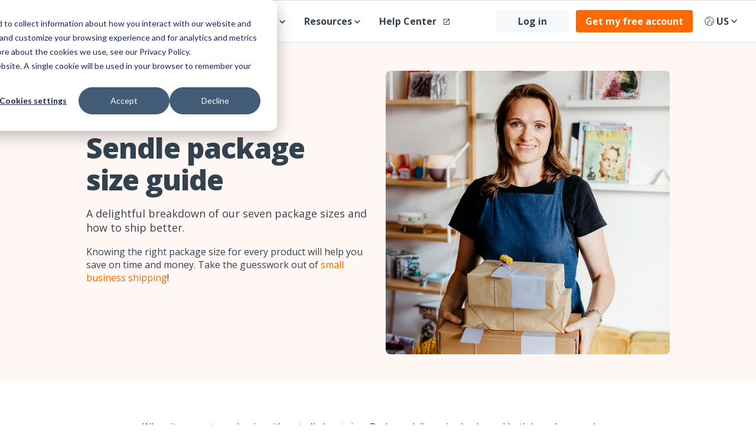

--- FILE ---
content_type: text/html; charset=UTF-8
request_url: https://try.sendle.com/en-ca/parcel-guide
body_size: 13365
content:
<!doctype html><!--[if lt IE 7]> <html class="no-js lt-ie9 lt-ie8 lt-ie7" lang="en-ca" > <![endif]--><!--[if IE 7]>    <html class="no-js lt-ie9 lt-ie8" lang="en-ca" >        <![endif]--><!--[if IE 8]>    <html class="no-js lt-ie9" lang="en-ca" >               <![endif]--><!--[if gt IE 8]><!--><html class="no-js" lang="en-ca"><!--<![endif]--><head>
    <meta charset="utf-8">
    <meta http-equiv="X-UA-Compatible" content="IE=edge,chrome=1">
    <meta name="author" content="Sendle">
    <meta name="description" content="The Sendle parcel size guide details the different shipping box sizes and box dimensions for your small business. Ship smarter with the right parcel sizes!">
    <meta name="generator" content="HubSpot">
    <title>The Sendle Parcel Size Guide | Canada</title>
    <link rel="shortcut icon" href="https://try.sendle.com/hubfs/favicon-9d213c9c52c9394e84260f61bdf46b15.png">
    
<meta name="viewport" content="width=device-width, initial-scale=1">

    <script src="/hs/hsstatic/jquery-libs/static-1.1/jquery/jquery-1.7.1.js"></script>
<script>hsjQuery = window['jQuery'];</script>
    <meta property="og:description" content="The Sendle parcel size guide details the different shipping box sizes and box dimensions for your small business. Ship smarter with the right parcel sizes!">
    <meta property="og:title" content="The Sendle Parcel Size Guide | Canada">
    <meta name="twitter:description" content="The Sendle parcel size guide details the different shipping box sizes and box dimensions for your small business. Ship smarter with the right parcel sizes!">
    <meta name="twitter:title" content="The Sendle Parcel Size Guide | Canada">

    

    

    <style>
a.cta_button{-moz-box-sizing:content-box !important;-webkit-box-sizing:content-box !important;box-sizing:content-box !important;vertical-align:middle}.hs-breadcrumb-menu{list-style-type:none;margin:0px 0px 0px 0px;padding:0px 0px 0px 0px}.hs-breadcrumb-menu-item{float:left;padding:10px 0px 10px 10px}.hs-breadcrumb-menu-divider:before{content:'›';padding-left:10px}.hs-featured-image-link{border:0}.hs-featured-image{float:right;margin:0 0 20px 20px;max-width:50%}@media (max-width: 568px){.hs-featured-image{float:none;margin:0;width:100%;max-width:100%}}.hs-screen-reader-text{clip:rect(1px, 1px, 1px, 1px);height:1px;overflow:hidden;position:absolute !important;width:1px}
</style>

<link rel="stylesheet" href="https://try.sendle.com/hubfs/hub_generated/module_assets/1/68549236770/1752447626849/module_Site_Navigation_-_CA.min.css">
<link rel="stylesheet" href="https://try.sendle.com/hubfs/hub_generated/module_assets/1/68548555131/1743050364919/module_Footer_-_CA.min.css">

    


    
    <link rel="canonical" href="https://try.sendle.com/en-ca/parcel-guide">


<meta name="google-site-verification" content="HcUgYfncRu_00vNlj-FAJERXZF2Q6P7r-bRG2hgW5sA">
<link href="//fonts.googleapis.com/css?family=Open+Sans:400,600,700,800" rel="stylesheet" type="text/css">

<!-- Consent must be deliberately opted out for the US until explicitly opted in. The cookie consent script will handle this -->
<script>
window.dataLayer = window.dataLayer || [];
function gtag() {
    dataLayer.push(arguments);
}
  
const CONSENT_REGIONS = ['US', 'CA'];
const getCookie = (key) => document.cookie.split('; ').find((row) => row.startsWith(`${key}=`))?.split('=')[1];
 
const parseConsentCookie = (value = '') => {
  const consentItems = value.split('_').filter(Boolean);
  return consentItems?.map((consentValue = '') => consentValue.split(':').filter(Boolean)[1]);
};
  
const consentCookie = getCookie('__hs_cookie_cat_pref');
const consentItems = parseConsentCookie(consentCookie);
  
// By default opt everyone in
gtag('consent', 'default', {
    'analytics_storage': 'granted',
    'ad_storage': 'granted',
    'ad_user_data': 'granted',
    'ad_personalization': 'granted',
  	'region': CONSENT_REGIONS
});
// If a cookie is found then opt out the US.
if (!consentItems || consentItems.filter((val) => val === 'true').length < 3) {
  gtag('consent', 'default', {
    'analytics_storage': 'denied',
    'ad_storage': 'denied',
    'ad_user_data': 'denied',
    'ad_personalization': 'denied',
    'region': CONSENT_REGIONS
  });
}

var _hsp = window._hsp = window._hsp || [];
_hsp.push(['addPrivacyConsentListener', function(consent) {
    var hasAnalyticsConsent = consent && (consent.allowed || (consent.categories && consent.categories.analytics));
    var hasAdsConsent = consent && (consent.allowed || (consent.categories && consent.categories.advertisement));

    gtag('consent', 'update', {
        'ad_storage': hasAdsConsent ? 'granted' : 'denied',
        'analytics_storage': hasAnalyticsConsent ? 'granted' : 'denied',
        'ad_user_data': hasAdsConsent ? 'granted' : 'denied',
        'ad_personalization': hasAdsConsent ? 'granted' : 'denied',
      	'region': CONSENT_REGIONS
    });
}]);
</script>


<!-- Google Tag Manager -->
<script>(function(w,d,s,l,i){w[l]=w[l]||[];w[l].push({'gtm.start':
new Date().getTime(),event:'gtm.js'});var f=d.getElementsByTagName(s)[0],
j=d.createElement(s),dl=l!='dataLayer'?'&l='+l:'';j.async=true;j.src=
'https://www.googletagmanager.com/gtm.js?id='+i+dl;f.parentNode.insertBefore(j,f);
})(window,document,'script','dataLayer','GTM-PJD6LGQ');</script>
<!-- End Google Tag Manager -->

<script src="https://try.sendle.com/hubfs/hub_generated/template_assets/1/10615778804/1743034830370/template_l10n.min.js"></script>
<meta property="og:url" content="https://try.sendle.com/en-ca/parcel-guide">
<meta name="twitter:card" content="summary">
<meta http-equiv="content-language" content="en-ca">
<link rel="alternate" hreflang="en-au" href="https://try.sendle.com/en-au/parcel-guide">
<link rel="alternate" hreflang="en-ca" href="https://try.sendle.com/en-ca/parcel-guide">
<link rel="alternate" hreflang="en-us" href="https://try.sendle.com/en-us/package-guide">
<link rel="alternate" hreflang="fr-ca" href="https://try.sendle.com/fr-ca/parcel-guide">
<link rel="stylesheet" href="//7052064.fs1.hubspotusercontent-na1.net/hubfs/7052064/hub_generated/template_assets/DEFAULT_ASSET/1767893762853/template_layout.min.css">


<link rel="stylesheet" href="https://try.sendle.com/hubfs/hub_generated/template_assets/1/5930715449/1743034811902/template_main.css">
<link rel="stylesheet" href="https://try.sendle.com/hubfs/hub_generated/template_assets/1/30960667366/1761257445813/template_impact.min.css">


    <style>

  
  .nav--parcel-size {
   
    display: grid;
    gap: 1rem;
    grid-template-columns: repeat(6, 1fr);
    list-style: none;
    padding: 1rem 0;
    text-align:center;
}
  
 
 .nav--parcel-size li {
    
    margin-bottom: 0 ;
}
  .nav--parcel-size li a img {
   margin: 0 auto 0;
    width: 46px !important;
/*     filter: saturate(0) brightness(1.4); */
    filter:saturate(0) sepia(6%) saturate(651%) brightness(97%) hue-rotate(171deg);

}

    .nav--parcel-size li a:hover img {
   
    filter: none; 
}
    .nav--parcel-size li a {
      display: flex; 
    flex-direction: column; 
    gap: .5rem;
    font-size: 16px;
    font-weight: 600;
    color: #33424f;
    transition: .2s;
      line-height:1.2;
}
  
    

.nav--parcel-size li a:hover, .nav--parcel-size li a:active {
    color: #ff6800;
    text-decoration: none;
}
 
  .nav--parcel-size li a div span {
    font-size: 14px;
    font-weight: 400;
    color: #889097;
}
 
  
  

  .hero-img {
    position: relative;
    width: 100%;
    margin: auto;
  }
  
  .hero-img-background {
    width: 100%;
}
  
  .hero-img-gif {
    position: absolute;
    top: 8.5%;
    left: 8%;
    width: 84.5%;
  }
  
@media (min-width: 320px) and (max-width: 480px){
.floating-image {float: none !important; margin: auto !important; padding-top: 16px;}
 
}

  
@media only screen and (max-width: 670px) { 
    .nav--parcel-size {
   
 
    grid-template-columns: repeat(3, 1fr);
 
}
}

</style>
    

</head>
<body class="   hs-content-id-182960587858 hs-site-page page " style="">
    <div class="header-container-wrapper">
    <div class="header-container container-fluid">

<div class="row-fluid-wrapper row-depth-1 row-number-1 ">
<div class="row-fluid ">
<div class="span12 widget-span widget-type-custom_widget " style="" data-widget-type="custom_widget" data-x="0" data-w="12">
<div id="hs_cos_wrapper_module_1731306311006336" class="hs_cos_wrapper hs_cos_wrapper_widget hs_cos_wrapper_type_module" style="" data-hs-cos-general-type="widget" data-hs-cos-type="module">

  






<header class="header" style="padding: 0">
  <div class="header__inner">
    <a href="https://www.sendle.com" class="header__logo" style="margin-right: 0;">
      <svg width="128" height="31" viewbox="0 0 128 31" version="1.1" xmlns="http://www.w3.org/2000/svg" xmlns:xlink="http://www.w3.org/1999/xlink">
        <g id="Canvas" fill="none">
          <g id="Group 3">
            <g id="logo-chevron">
              <path fill-rule="evenodd" clip-rule="evenodd" d="M 0 0L 6.38683 11.0617L 0 22.1235L 7.79905 22.1235L 14.1859 11.0617L 7.79905 0L 0 0Z" transform="translate(113.705 7.90137)" fill="#FF6800"></path>
              <path fill-rule="evenodd" clip-rule="evenodd" d="M 0 0L 6.38683 11.0617L 14.1859 11.0617L 7.79905 0L 0 0Z" transform="translate(113.705 7.90137)" fill="#FF8E40"></path>
            </g>
            <g id="logo-text">
              <path fill-rule="evenodd" clip-rule="evenodd" d="M 12.6146 15.8024C 13.1308 13.6954 15.2367 12.0293 17.6192 12.0293C 20.0012 12.0293 22.1045 13.6954 22.6212 15.8024L 12.6146 15.8024ZM 29.2135 18.6527C 29.2135 12.0209 24.2794 6.47427 17.5297 6.47427C 12.1189 6.47427 7.90123 10.2769 6.32099 15.2568L 6.32099 2.10805C 6.32099 0.884938 5.41867 0 4.19398 0L 0 0L 0 29.4979L 4.19398 29.4979C 5.41867 29.4979 6.32099 28.2664 6.32099 27.0433L 6.32099 21.3233C 7.90123 26.3016 12.2574 30.12 17.6471 30.12C 22.6118 30.12 26.5534 26.8642 28.4592 22.6502L 21.7079 22.6502C 20.6359 23.7037 19.485 24.714 17.6961 24.714C 15.1166 24.714 12.9327 23.177 12.5361 20.5432L 29.0534 20.5432C 29.1729 20.0165 29.2135 19.2474 29.2135 18.6527Z" transform="translate(86.3416 0.526855)" fill="currentColor"></path>
              <path fill-rule="evenodd" clip-rule="evenodd" d="M 71.945 23.8285C 68.6501 23.8285 66.4267 21.3654 66.4267 18.1507C 66.4267 14.9343 68.8477 12.6309 72.024 12.6309C 75.2019 12.6309 77.5849 14.9738 77.5849 18.1507C 77.5849 21.4065 75.2419 23.8285 71.945 23.8285ZM 23.4593 15.8024C 23.975 13.6954 26.0799 12.0293 28.4629 12.0293C 30.8459 12.0293 32.9481 13.6954 33.4654 15.8024L 23.4593 15.8024ZM 77.3868 2.10858L 77.3868 9.09695C 75.2798 7.26914 73.3761 6.4748 70.8346 6.4748C 65.251 6.4748 61.2899 10.2474 60.189 15.2536C 60.1621 12.741 59.6707 10.0767 57.629 8.38268C 56.1999 7.19065 53.848 6.4748 51.9822 6.4748C 49.3216 6.4748 47.3653 7.37449 45.9752 9.48148L 45.7819 9.48148L 45.7819 9.45567C 45.7819 8.23098 44.8943 7.37449 43.6707 7.37449L 39.9876 7.37449L 39.9876 15.6497C 38.4074 10.3922 34.294 6.4748 28.5466 6.4748C 22.0745 6.4748 16.9302 11.9172 16.9302 18.3093C 16.9302 18.55 16.9092 18.7876 16.9234 19.0251C 14.1564 15.282 6.88408 16.0221 6.88408 13.2261C 6.88408 12.2337 7.86963 11.8929 8.74351 11.8929C 9.89498 11.8929 10.7599 12.1152 10.7999 13.6955L 17.2732 13.6955C 16.8359 8.95473 13.2225 6.4748 8.81409 6.4748C 4.56639 6.4748 0.277597 9.20494 0.277597 13.8108C 0.277597 16.9076 2.8987 18.5816 5.5198 19.534C 6.47164 19.8911 7.42558 20.1919 8.379 20.51C 9.56892 20.9852 11.3572 21.4545 11.3572 23.0426C 11.3572 24.1952 10.0451 24.7135 9.05323 24.7135C 7.74216 24.7135 6.75081 24.2305 6.55118 22.6502L 0 22.6502C 0.516214 27.9177 4.3678 30.12 8.9737 30.12C 13.2693 30.12 17.5608 27.6775 17.9205 23.1238C 19.7636 27.1544 23.8317 30.12 28.5429 30.12C 33.5049 30.12 37.3971 26.8642 39.3028 22.6502L 32.5515 22.6502C 31.4801 23.7037 30.3286 24.714 28.5429 24.714C 25.9603 24.714 23.7774 23.177 23.3792 20.5432L 39.9876 20.5432L 39.9876 29.4979L 46.3086 29.4979L 46.3086 17.2768C 46.3086 14.6552 47.0961 12.6704 50.1549 12.6704C 53.1326 12.6704 53.6831 14.7753 53.6831 17.2368L 53.6831 27.0438C 53.6831 28.2669 54.5607 29.4979 55.7843 29.4979L 60.0041 29.4979L 60.0041 21.1795C 61.0576 26.2442 65.1199 30.12 70.7998 30.12C 73.3361 30.12 75.9783 29.5153 77.3868 26.9975L 77.3868 27.1745C 77.3868 28.3275 78.5451 29.4979 79.7693 29.4979L 83.7078 29.4979L 83.7078 0L 79.4517 0C 78.2291 0 77.3868 0.884938 77.3868 2.10858Z" transform="translate(-0.000106812 0.526855)" fill="currentColor"></path>
            </g>
          </g>
        </g>
      </svg>
    </a>
    <ul class="header__nav">
      
			
      
      <li class="header__nav-item header__nav-item--has-dropdown">
         <a href="https://try.sendle.com/en-ca/pricing" class="header__nav-link" target="">
          Pricing
          
          <span class="icon icon--chevron">
            <svg width="10" height="10" viewbox="0 0 10 6" version="1.1" xmlns="http://www.w3.org/2000/svg" xmlns:xlink="http://www.w3.org/1999/xlink">
              <g id="Canvas" fill="none">
                <g id="Shape">
                  <path d="M 1.175 0L 5 3.7085L 8.825 0L 10 1.1417L 5 6L 0 1.1417L 1.175 0Z" fill="#33424F" />
                </g>
              </g>
            </svg>
          </span>
          
          
        </a>
        
        <ul class="header__dropdown">
          
          
            <li>
            <a href="https://try.sendle.com/en-ca/postage-calculator" target="">
              Instant shipping calculator
            </a>
          </li>
          
          
            <li>
            <a href="https://try.sendle.com/en-au/pricing" target="">
              Domestic shipping
            </a>
          </li>
          
          
            <li>
            <a href="https://try.sendle.com/en-ca/express" target="">
              Sendle Express
            </a>
          </li>
          
          
            <li>
            <a href="https://try.sendle.com/en-ca/ship-to-the-united-states" target="">
              Ship to the U.S.
            </a>
          </li>
          
          
            <li>
            <a href="https://try.sendle.com/en-ca/drop-off" target="">
              Drop Offs
            </a>
          </li>
          
        </ul>
        
        </li>
      
			
      
      <li class="header__nav-item ">
         <a href="https://try.sendle.com/en-ca/tracking" class="header__nav-link" target="">
          Tracking
          
          
        </a>
        
        </li>
      
			
      
      <li class="header__nav-item header__nav-item--has-dropdown">
         <a href="https://try.sendle.com/en-ca/about" class="header__nav-link" target="">
          About
          
          <span class="icon icon--chevron">
            <svg width="10" height="10" viewbox="0 0 10 6" version="1.1" xmlns="http://www.w3.org/2000/svg" xmlns:xlink="http://www.w3.org/1999/xlink">
              <g id="Canvas" fill="none">
                <g id="Shape">
                  <path d="M 1.175 0L 5 3.7085L 8.825 0L 10 1.1417L 5 6L 0 1.1417L 1.175 0Z" fill="#33424F" />
                </g>
              </g>
            </svg>
          </span>
          
          
        </a>
        
        <ul class="header__dropdown">
          
          
            <li>
            <a href="https://try.sendle.com/en-ca/how-sendle-works" target="">
              How Sendle works
            </a>
          </li>
          
          
            <li>
            <a href="https://try.sendle.com/en-ca/impact" target="">
              Our impact
            </a>
          </li>
          
          
            <li>
            <a href="https://try.sendle.com/en-ca/carbon-neutral-delivery" target="">
              100% Carbon neutral
            </a>
          </li>
          
          
            <li>
            <a href="https://try.sendle.com/en-ca/sendler-rights" target="">
              Sendler rights
            </a>
          </li>
          
          
            <li>
            <a href="https://try.sendle.com/en-ca/partners" target="">
              Our partners
            </a>
          </li>
          
          
            <li>
            <a href="https://blog.sendle.com/topic/customer-stories" target="">
              Customer stories
            </a>
          </li>
          
          
            <li>
            <a href="https://try.sendle.com/newsroom" target="">
              Sendle Newsroom
            </a>
          </li>
          
        </ul>
        
        </li>
      
			
      
      <li class="header__nav-item header__nav-item--has-dropdown">
         <a href="https://try.sendle.com/en-ca/postage-calculator" class="header__nav-link" target="">
          Resources 
          
          <span class="icon icon--chevron">
            <svg width="10" height="10" viewbox="0 0 10 6" version="1.1" xmlns="http://www.w3.org/2000/svg" xmlns:xlink="http://www.w3.org/1999/xlink">
              <g id="Canvas" fill="none">
                <g id="Shape">
                  <path d="M 1.175 0L 5 3.7085L 8.825 0L 10 1.1417L 5 6L 0 1.1417L 1.175 0Z" fill="#33424F" />
                </g>
              </g>
            </svg>
          </span>
          
          
        </a>
        
        <ul class="header__dropdown">
          
          
            <li>
            <a href="https://blog.sendle.com/en-ca" target="">
              Blog
            </a>
          </li>
          
          
            <li>
            <a href="https://try.sendle.com/en-ca/parcel-guide" target="">
              Parcel size guide
            </a>
          </li>
          
          
            <li>
            <a href="https://try.sendle.com/en-ca/developers" target="">
              Developers &amp; API
            </a>
          </li>
          
        </ul>
        
        </li>
      
			
      
      <li class="header__nav-item ">
         <a href="https://support.sendle.com/hc/en-ca" class="header__nav-link" target="_blank">
          Help Center
          
          
           &nbsp;
           <svg width="10" height="10" viewbox="0 0 10 10" version="1.1" xmlns="http://www.w3.org/2000/svg" xmlns:xlink="http://www.w3.org/1999/xlink">
             <g id="Canvas" fill="none">
               <g id="icon-open">
                 <g id="Shape">
                   <path fill-rule="evenodd" clip-rule="evenodd" d="M 1.11111 1.11133L 1.11111 8.88867L 8.88889 8.88867L 8.88889 5L 10 5L 10 8.88867C 10 9.50293 9.50278 10 8.88889 10L 1.11111 10C 0.497223 10 0 9.50293 0 8.88867L 0 1.11133C 0 0.49707 0.497223 0 1.11111 0L 5 0L 5 1.11133L 1.11111 1.11133ZM 6.11111 1.11133L 6.11111 0L 10 0L 10 3.88867L 8.88889 3.88867L 8.88889 1.89746L 3.42778 7.3584L 2.64166 6.57227L 8.10277 1.11133L 6.11111 1.11133Z" fill="currentColor" />
                 </g>
               </g>
             </g>
           </svg>
           
        </a>
        
        </li>
      
    </ul>
    
    <ul class="header__actions">
      <li>
        <a href="https://www.sendle.com/users/sign_in" class="button button--tertiary button--small">Log in</a>&nbsp;
        <a href="https://www.sendle.com/users/sign_up?" class="button button--primary button--small">Get my free account</a>
      </li>
    </ul>
    
    <div class="locale-dropdown">
      <button class="locale-dropdown__trigger">
        <svg class="locale-dropdown__icon locale-dropdown__icon--globe" xmlns="http://www.w3.org/2000/svg" viewbox="0 0 16.5 16.5" width="1em">
          <g fill="none" stroke="currentColor" stroke-width="1.5px">
            <path d="M8.25 15.75a7.5 7.5 0 1 0-7.5-7.5 7.5 7.5 0 0 0 7.5 7.5Z" />
            <path d="m4.14 2 4.19 2.81A1.47 1.47 0 0 1 9 6.05v1.72a1.49 1.49 0 0 1-1.21 1.47l-2.54.51.54 2.18a1.47 1.47 0 0 1-.4 1.42l-1.25 1.18M15.71 9l-3.2 1.07a1.5 1.5 0 0 0-1 1.72l.59 2.89" />
          </g>
        </svg>
        
          
        
          CA (en)
        
          
        
          
        
        <svg class="locale-dropdown__icon locale-dropdown__icon--chevron" width="10" height="10" viewbox="0 0 10 6" version="1.1" xmlns="http://www.w3.org/2000/svg" xmlns:xlink="http://www.w3.org/1999/xlink">
          <g fill="currentColor">
            <path d="M 1.175 0L 5 3.7085L 8.825 0L 10 1.1417L 5 6L 0 1.1417L 1.175 0Z" />
          </g>
        </svg>
      </button>
      <ul class="locale-dropdown__dropdown locale-dropdown__dropdown--right">
        
          <li>
            
              <a href="?hsLang=en-au" data-target-locale="en-au" class="locale-dropdown__item change-locale">
                Australia
              </a>
            
          </li>
        
          <li>
            
              <span class="locale-dropdown__item locale-dropdown__item--active">
                Canada (en)
              </span>
            
          </li>
        
          <li>
            
              <a href="?hsLang=fr-ca" data-target-locale="fr-ca" class="locale-dropdown__item change-locale">
                Canada (fr)
              </a>
            
          </li>
        
          <li>
            
              <a href="?hsLang=en-us" data-target-locale="en-us" class="locale-dropdown__item change-locale">
                United States
              </a>
            
          </li>
        
      </ul>
    </div>
    
     <button class="header__toggle">
      <span class="icon icon--menu">
        <svg width="32" height="24" viewbox="0 0 32 24" version="1.1" xmlns="http://www.w3.org/2000/svg" xmlns:xlink="http://www.w3.org/1999/xlink">
          <g id="CanvasX" fill="none">
            <g id="GroupX5">
              <g id="RectangleX2">
                <path fill-rule="evenodd" clip-rule="evenodd" d="M 0 0L 32 0L 32 5.21739L 0 5.21739L 0 0Z" fill="#33424F" />
              </g>
              <g id="RectangleX2XCopy">
                <path fill-rule="evenodd" clip-rule="evenodd" d="M 0 0L 32 0L 32 5.21739L 0 5.21739L 0 0Z" transform="translate(0 9.39111)" fill="#33424F" />
              </g>
              <g id="RectangleX2XCopy 2">
                <path fill-rule="evenodd" clip-rule="evenodd" d="M 0 0L 32 0L 32 5.21739L 0 5.21739L 0 0Z" transform="translate(0 18.7827)" fill="#33424F" />
              </g>
            </g>
          </g>
        </svg>
      </span>
      <span class="icon icon--close">
        <svg width="28" height="27" viewbox="0 0 28 27" version="1.1" xmlns="http://www.w3.org/2000/svg" xmlns:xlink="http://www.w3.org/1999/xlink">
          <g id="icon-close" fill="#ffffff">
            <g id="Rectangle 2">
              <path fill-rule="evenodd" clip-rule="evenodd" d="M 0 0L 32 0L 32 5.21739L 0 5.21739L 0 0Z" transform="matrix(0.707107 -0.707107 0.707107 0.707107 0.841675 23.0776)" fill="#ffffff" />
            </g>
            <g id="Rectangle 2 Copy">
              <path fill-rule="evenodd" clip-rule="evenodd" d="M 0 0L 32 0L 32 5.21739L 0 5.21739L 0 0Z" transform="matrix(0.707107 0.707107 -0.707107 0.707107 4.53091 0.450195)" fill="#ffffff" />
            </g>
          </g>
        </svg>
      </span>
    </button>
  </div>
</header></div>

</div><!--end widget-span -->
</div><!--end row-->
</div><!--end row-wrapper -->

    </div><!--end header -->
</div><!--end header wrapper -->

<div class="body-container-wrapper">
    <div class="body-container container-fluid">

<div class="row-fluid-wrapper row-depth-1 row-number-1 ">
<div class="row-fluid ">
<section class="bg--light-orange">
<div class="container">
  
<div class="span12 widget-span widget-type-cell " style="" data-widget-type="cell" data-x="0" data-w="12">

<div class="row-fluid-wrapper row-depth-1 row-number-2 ">
<div class="row-fluid ">
<div class="span6 widget-span widget-type-cell " style="display: flex; flex-direction: row; align-items: center;" data-widget-type="cell" data-x="0" data-w="6">

<div class="row-fluid-wrapper row-depth-1 row-number-3 ">
<div class="row-fluid ">
<div class="span12 widget-span widget-type-custom_widget " style="" data-widget-type="custom_widget" data-x="0" data-w="12">
<div id="hs_cos_wrapper_module_16739990519413525" class="hs_cos_wrapper hs_cos_wrapper_widget hs_cos_wrapper_type_module widget-type-rich_text" style="" data-hs-cos-general-type="widget" data-hs-cos-type="module"><span id="hs_cos_wrapper_module_16739990519413525_" class="hs_cos_wrapper hs_cos_wrapper_widget hs_cos_wrapper_type_rich_text" style="" data-hs-cos-general-type="widget" data-hs-cos-type="rich_text"><h1 class="heading--large">Sendle parcel <br>size guide</h1>
<p class="text--large">A delightful breakdown of our six parcel sizes &amp; how to ship better with them.</p>
<p>With just six parcel sizes to choose from, Sendle is a simple choice for parcel delivery. The sizes are bound by both volume and weight, so if you’re new to shipping, we recommend measuring the parcel before sending.</p></span></div>

</div><!--end widget-span -->
</div><!--end row-->
</div><!--end row-wrapper -->

</div><!--end widget-span -->
<div class="span6 widget-span widget-type-cell " style="display: flex; flex-direction: row; align-items: center;" data-widget-type="cell" data-x="6" data-w="6">

<div class="row-fluid-wrapper row-depth-1 row-number-4 ">
<div class="row-fluid ">
<div class="span12 widget-span widget-type-custom_widget " style="" data-widget-type="custom_widget" data-x="0" data-w="12">
<div id="hs_cos_wrapper_module_1727235726766505" class="hs_cos_wrapper hs_cos_wrapper_widget hs_cos_wrapper_type_module widget-type-rich_text" style="" data-hs-cos-general-type="widget" data-hs-cos-type="module"><span id="hs_cos_wrapper_module_1727235726766505_" class="hs_cos_wrapper hs_cos_wrapper_widget hs_cos_wrapper_type_rich_text" style="" data-hs-cos-general-type="widget" data-hs-cos-type="rich_text"><img src="https://try.sendle.com/hubfs/content/images/au-smb-survey-october-2023/sendle-customer-smb-woman-smiling.jpg" loading="lazy" alt="sendle-customer-smb-woman-smiling" style="height: auto; max-width: 100%; width: 100%; border-radius: 8px;"></span></div>

</div><!--end widget-span -->
</div><!--end row-->
</div><!--end row-wrapper -->

</div><!--end widget-span -->
</div><!--end row-->
</div><!--end row-wrapper -->

</div><!--end widget-span -->

</div>
</section>
</div><!--end row-->
</div><!--end row-wrapper -->

<div class="row-fluid-wrapper row-depth-1 row-number-5 ">
<div class="row-fluid ">

<section class="">
 
  
<div class="span12 widget-span widget-type-cell " style="" data-widget-type="cell" data-x="0" data-w="12">

<div class="row-fluid-wrapper row-depth-1 row-number-6 ">
<div class="row-fluid ">
<div class="container--medium">
  
<div class="span12 widget-span widget-type-custom_widget " style="" data-widget-type="custom_widget" data-x="0" data-w="12">
<div id="hs_cos_wrapper_module_1673886196181264" class="hs_cos_wrapper hs_cos_wrapper_widget hs_cos_wrapper_type_module widget-type-rich_text" style="" data-hs-cos-general-type="widget" data-hs-cos-type="module"><span id="hs_cos_wrapper_module_1673886196181264_" class="hs_cos_wrapper hs_cos_wrapper_widget hs_cos_wrapper_type_rich_text" style="" data-hs-cos-general-type="widget" data-hs-cos-type="rich_text"><p>Plus, box volume can be difficult to visualise. Which is why we created this guide, as well as the handy quote calculator in your dashboard (seen below).</p>
<div class="hero-img"><a href="https://app.sendle.com/dashboard"><img src="https://try.sendle.com/hubfs/Design_Elements/broswer-background.svg" class="hero-img-background"> <img alt="Parcel size dashboard" src="https://try.sendle.com/hubfs/content/images/parcel-size-guide/ca-sendle-dashboard-package-sizes-ui.jpg" class="hero-img-gif"></a></div>
<p style="text-align: center;" class="text--small text--subtle">The <a href="https://app.sendle.com/dashboard"><span>Sendle Dashboard</span></a> is your quick and easy tool to find out which package size suits your item best!</p>
<p>You want to make sure you are getting the biggest bang for buck out of each volume break. What follows is a simple and fun handbook for all of our parcel sizes.</p>
<p>We can’t transport shipments which are only packaged in the following:</p>
<ul>
<li>Plastic bags</li>
<li>Bubblewrap</li>
<li>Anything else transparent!</li>
<li>Fragile stickers instead of actual packaging materials</li>
</ul>
<ul class="nav--parcel-size">
<li><a href="#satchel"><img src="https://try.sendle.com/hubfs/content/images/icons/icon-parcel-satchel-guide.svg" width="58" height="58" loading="lazy" alt="icon-parcel-satchel-guide" style="height: auto; max-width: 100%; width: 58px;">
<div>Satchel <span><br>up to<br>500g &amp; 10L</span></div>
</a></li>
<li><a href="#handbag"><img src="https://try.sendle.com/hubfs/content/images/icons/icon-parcel-handbag-guide.svg" width="42" height="42" loading="lazy" alt="icon-parcel-handbag-guide" style="height: auto; max-width: 100%; width: 42px;">
<div>Handbag <span><br>up to<br>1kg &amp; 15L</span></div>
</a></li>
<!-- <li><a href="#lunchbox"><img src="https://2092172.fs1.hubspotusercontent-na1.net/hubfs/2092172/content/images/icons/icon-parcel-lunch-box.svg" width="0" height="NaN" loading="lazy" alt="icon-parcel-lunch-box" style="height: auto; max-width: 100%; width: 41px;">
<div>Lunch box <span><br>up to<br>2kg &amp; 17.5L</span></div>
</a></li> -->
<li><a href="#shoebox"><img src="https://try.sendle.com/hubfs/content/images/icons/dashboard-icon-packages-us/icon-sendle-package-shoebox.svg" width="0" loading="lazy" alt="icon-sendle-package-shoebox" style="height: auto; max-width: 100%; width: 41px;">
<div>Shoebox <span><br>up to<br>3kg &amp; 20L</span></div>
</a></li>
<li><a href="#briefcase"><img src="https://try.sendle.com/hubfs/content/images/icons/icon-parcel-briefcase-guide.svg" width="42" height="42" loading="lazy" alt="icon-parcel-briefcase-guide" style="height: auto; max-width: 100%; width: 42px;">
<div>Briefcase <span><br>up to<br>5kg &amp; 25L</span></div>
</a></li>
<li><a href="#carryon"><img src="https://try.sendle.com/hubfs/content/images/icons/icon-parcel-carryon-guide.svg" width="42" height="42" loading="lazy" alt="icon-parcel-carryon-guide" style="height: auto; max-width: 100%; width: 42px;">
<div>Carry-on <span><br>up to<br>10kg &amp; 50L</span></div>
</a></li>
<li><a href="#checkin"><img src="https://try.sendle.com/hubfs/content/images/icons/icon-parcel-checkin-guide.svg" width="42" height="42" loading="lazy" alt="icon-parcel-checkin-guide" style="height: auto; max-width: 100%; width: 42px;">
<div>Check-in <span><br>up to<br>20kg &amp; 100L</span></div>
</a></li>
</ul></span></div>

</div><!--end widget-span -->
     
</div>
</div><!--end row-->
</div><!--end row-wrapper -->

</div><!--end widget-span -->

 
</section>
</div><!--end row-->
</div><!--end row-wrapper -->

<div class="row-fluid-wrapper row-depth-1 row-number-7 ">
<div class="row-fluid ">
<div class="span12 widget-span widget-type-cell " style="" data-widget-type="cell" data-x="0" data-w="12">

<div class="row-fluid-wrapper row-depth-1 row-number-8 ">
<div class="row-fluid ">
<section class="bg--light">
 <div class="container--medium">
  
<div class="span12 widget-span widget-type-cell " style="" data-widget-type="cell" data-x="0" data-w="12">

<div class="row-fluid-wrapper row-depth-1 row-number-9 ">
<div class="row-fluid ">
<div class="span12 widget-span widget-type-custom_widget " style="" data-widget-type="custom_widget" data-x="0" data-w="12">
<div id="hs_cos_wrapper_module_1673886895853379" class="hs_cos_wrapper hs_cos_wrapper_widget hs_cos_wrapper_type_module widget-type-rich_text" style="" data-hs-cos-general-type="widget" data-hs-cos-type="module"><span id="hs_cos_wrapper_module_1673886895853379_" class="hs_cos_wrapper hs_cos_wrapper_widget hs_cos_wrapper_type_rich_text" style="" data-hs-cos-general-type="widget" data-hs-cos-type="rich_text"></span></div>

</div><!--end widget-span -->
</div><!--end row-->
</div><!--end row-wrapper -->

<div class="row-fluid-wrapper row-depth-1 row-number-10 ">
<div class="row-fluid ">
<div class="span12 widget-span widget-type-custom_widget " style="" data-widget-type="custom_widget" data-x="0" data-w="12">
<div id="hs_cos_wrapper_module_1673887545140452" class="hs_cos_wrapper hs_cos_wrapper_widget hs_cos_wrapper_type_module widget-type-space" style="" data-hs-cos-general-type="widget" data-hs-cos-type="module"><div style="display: block; height: 32px;"></div></div>

</div><!--end widget-span -->
</div><!--end row-->
</div><!--end row-wrapper -->

<div class="row-fluid-wrapper row-depth-1 row-number-11 ">
<div class="row-fluid ">
<div id="satchel" class="span12 widget-span widget-type-cell " style="" data-widget-type="cell" data-x="0" data-w="12">

<div class="row-fluid-wrapper row-depth-1 row-number-12 ">
<div class="row-fluid ">
<div class="span12 widget-span widget-type-custom_widget " style="" data-widget-type="custom_widget" data-x="0" data-w="12">
<div id="hs_cos_wrapper_module_1673886865342368" class="hs_cos_wrapper hs_cos_wrapper_widget hs_cos_wrapper_type_module" style="" data-hs-cos-general-type="widget" data-hs-cos-type="module"><div class="media-block ">
  <div class="media-block__text">
    <h2 class="media-block__title">1. Satchel <span class="font--weight-400 no--spacing">500g/10L</span></h2>
    <span class="media-block__subtitle"></span>
  	<div class="media-block__body"><p>This one is enough for your small stuff. The size of an A4 sheet, you can fill it with up to 500 grams of fun (or boring) stuff.</p>
<h3>Things to ship under Satchel:</h3>
<ul>
<li>Gaming headphones</li>
<li>Coffee beans</li>
<li>Three scarves&nbsp;</li>
<li>One external hard drive</li>
<li><span style="background-color: transparent;">One soccer ball</span></li>
</ul></div>
  </div>
	

  <div class="media-block__image">
		<img loading="lazy" src="https://try.sendle.com/hubfs/content/images/icons/icon-parcel-satchel-guide.svg" alt="icon-parcel-satchel-guide" style="width:200px">
  </div>
  
</div></div>

</div><!--end widget-span -->
</div><!--end row-->
</div><!--end row-wrapper -->

<div class="row-fluid-wrapper row-depth-1 row-number-13 ">
<div class="row-fluid ">
<div class="span12 widget-span widget-type-custom_widget " style="" data-widget-type="custom_widget" data-x="0" data-w="12">
<div id="hs_cos_wrapper_module_1673887826104461" class="hs_cos_wrapper hs_cos_wrapper_widget hs_cos_wrapper_type_module widget-type-space" style="" data-hs-cos-general-type="widget" data-hs-cos-type="module"><div style="display: block; height: 32px;"></div></div>

</div><!--end widget-span -->
</div><!--end row-->
</div><!--end row-wrapper -->

<div class="row-fluid-wrapper row-depth-1 row-number-14 ">
<div class="row-fluid ">
<div class="span12 widget-span widget-type-custom_widget " style="" data-widget-type="custom_widget" data-x="0" data-w="12">
<div id="hs_cos_wrapper_module_1673887951815477" class="hs_cos_wrapper hs_cos_wrapper_widget hs_cos_wrapper_type_module widget-type-rich_text" style="" data-hs-cos-general-type="widget" data-hs-cos-type="module"><span id="hs_cos_wrapper_module_1673887951815477_" class="hs_cos_wrapper hs_cos_wrapper_widget hs_cos_wrapper_type_rich_text" style="" data-hs-cos-general-type="widget" data-hs-cos-type="rich_text"><hr style="border: 1px solid #DDDDDD;"></span></div>

</div><!--end widget-span -->
</div><!--end row-->
</div><!--end row-wrapper -->

</div><!--end widget-span -->
</div><!--end row-->
</div><!--end row-wrapper -->

<div class="row-fluid-wrapper row-depth-1 row-number-15 ">
<div class="row-fluid ">
<div class="span12 widget-span widget-type-custom_widget " style="" data-widget-type="custom_widget" data-x="0" data-w="12">
<div id="hs_cos_wrapper_module_1673887954116485" class="hs_cos_wrapper hs_cos_wrapper_widget hs_cos_wrapper_type_module widget-type-space" style="" data-hs-cos-general-type="widget" data-hs-cos-type="module"><div style="display: block; height: 32px;"></div></div>

</div><!--end widget-span -->
</div><!--end row-->
</div><!--end row-wrapper -->

<div class="row-fluid-wrapper row-depth-1 row-number-16 ">
<div class="row-fluid ">
<div id="handbag" class="span12 widget-span widget-type-cell " style="" data-widget-type="cell" data-x="0" data-w="12">

<div class="row-fluid-wrapper row-depth-1 row-number-17 ">
<div class="row-fluid ">
<div class="span12 widget-span widget-type-custom_widget " style="" data-widget-type="custom_widget" data-x="0" data-w="12">
<div id="hs_cos_wrapper_module_1673888171439532" class="hs_cos_wrapper hs_cos_wrapper_widget hs_cos_wrapper_type_module" style="" data-hs-cos-general-type="widget" data-hs-cos-type="module"><div class="media-block ">
  <div class="media-block__text">
    <h2 class="media-block__title">2. Handbag <span class="font--weight-400 no--spacing">1kg/15L</span></h2>
    <span class="media-block__subtitle"></span>
  	<div class="media-block__body"><p>Now, when what you’re sending is just a little heftier and more voluminous, you level up to the handbag. Enough space to throw in the essentials for a night on the town but maybe not great for a weekend away.</p>
<p>With a capacity of up to 1kg and 15L, this handbag can convey a decent quantity of merchandise, assuming you aren’t slinging bespoke shipping anchors.</p>
<h3>Things to ship under Handbag:</h3>
<ul>
<li>Electric kettle</li>
<li>Two pairs of trousers</li>
<li>Three hard bound books</li>
<li>A pair of hiking boots</li>
<li>A tub of protein powder</li>
</ul>
<p>Just stick them in a little box (or mailing bag) and ship them out.</p>
<p>To get you started, we’ve included some of the more common boxes that are perfect handbag material. The highlighted ones come in with the volume closest to the max for this size.</p></div>
  </div>
	

  <div class="media-block__image">
		<img loading="lazy" src="https://try.sendle.com/hubfs/content/images/icons/icon-parcel-handbag-guide.svg" alt="icon-parcel-handbag-guide" style="width:200px">
  </div>
  
</div></div>

</div><!--end widget-span -->
</div><!--end row-->
</div><!--end row-wrapper -->

<div class="row-fluid-wrapper row-depth-1 row-number-18 ">
<div class="row-fluid ">
<div class="span12 widget-span widget-type-custom_widget " style="" data-widget-type="custom_widget" data-x="0" data-w="12">
<div id="hs_cos_wrapper_module_1731977652184583" class="hs_cos_wrapper hs_cos_wrapper_widget hs_cos_wrapper_type_module widget-type-rich_text" style="" data-hs-cos-general-type="widget" data-hs-cos-type="module"><span id="hs_cos_wrapper_module_1731977652184583_" class="hs_cos_wrapper hs_cos_wrapper_widget hs_cos_wrapper_type_rich_text" style="" data-hs-cos-general-type="widget" data-hs-cos-type="rich_text"><img src="https://try.sendle.com/hubfs/content/images/photos/handbag-parcel-guide@2x.jpg?noresize" alt="handbag-box-size-dimensions"></span></div>

</div><!--end widget-span -->
</div><!--end row-->
</div><!--end row-wrapper -->

<div class="row-fluid-wrapper row-depth-1 row-number-19 ">
<div class="row-fluid ">
<div class="span12 widget-span widget-type-custom_widget " style="" data-widget-type="custom_widget" data-x="0" data-w="12">
<div id="hs_cos_wrapper_module_16739855465531265" class="hs_cos_wrapper hs_cos_wrapper_widget hs_cos_wrapper_type_module widget-type-space" style="" data-hs-cos-general-type="widget" data-hs-cos-type="module"><div style="display: block; height: 32px;"></div></div>

</div><!--end widget-span -->
</div><!--end row-->
</div><!--end row-wrapper -->

<div class="row-fluid-wrapper row-depth-1 row-number-20 ">
<div class="row-fluid ">
<div class="span12 widget-span widget-type-custom_widget " style="" data-widget-type="custom_widget" data-x="0" data-w="12">
<div id="hs_cos_wrapper_module_1731977813336715" class="hs_cos_wrapper hs_cos_wrapper_widget hs_cos_wrapper_type_module widget-type-rich_text" style="" data-hs-cos-general-type="widget" data-hs-cos-type="module"><span id="hs_cos_wrapper_module_1731977813336715_" class="hs_cos_wrapper hs_cos_wrapper_widget hs_cos_wrapper_type_rich_text" style="" data-hs-cos-general-type="widget" data-hs-cos-type="rich_text"><hr style="border: 1px solid #DDDDDD;"></span></div>

</div><!--end widget-span -->
</div><!--end row-->
</div><!--end row-wrapper -->

</div><!--end widget-span -->
</div><!--end row-->
</div><!--end row-wrapper -->

<div class="row-fluid-wrapper row-depth-1 row-number-21 ">
<div class="row-fluid ">
<div class="span12 widget-span widget-type-custom_widget " style="" data-widget-type="custom_widget" data-x="0" data-w="12">
<div id="hs_cos_wrapper_module_1731977845169745" class="hs_cos_wrapper hs_cos_wrapper_widget hs_cos_wrapper_type_module widget-type-space" style="" data-hs-cos-general-type="widget" data-hs-cos-type="module"><div style="display: block; height: 32px;"></div></div>

</div><!--end widget-span -->
</div><!--end row-->
</div><!--end row-wrapper -->

<div class="row-fluid-wrapper row-depth-1 row-number-22 ">
<div class="row-fluid ">
<div id="shoebox" class="span12 widget-span widget-type-cell " style="" data-widget-type="cell" data-x="0" data-w="12">

<div class="row-fluid-wrapper row-depth-1 row-number-23 ">
<div class="row-fluid ">
<div class="span12 widget-span widget-type-custom_widget " style="" data-widget-type="custom_widget" data-x="0" data-w="12">
<div id="hs_cos_wrapper_module_16739854612731195" class="hs_cos_wrapper hs_cos_wrapper_widget hs_cos_wrapper_type_module" style="" data-hs-cos-general-type="widget" data-hs-cos-type="module"><div class="media-block ">
  <div class="media-block__text">
    <h2 class="media-block__title">3. Shoebox <span class="font--weight-400 no--spacing">3kg/20L</span></h2>
    <span class="media-block__subtitle"></span>
  	<div class="media-block__body"><p>The shoebox is as apt a description as we could come up with here. Luckily, you are encouraged to send all types of things, not just those that encase your tootsies. With a ceiling of 3kg and 20L, we’re certain you can find a whole bunch of non-shoe things to ship.</p>
<h3>Things to ship under Shoebox:</h3>
<ul>
<li>Weighted blanket</li>
<li>Mini vacuum cleaner</li>
<li>Two 1.5kg dumbbells</li>
<li>Vinyl record player</li>
<li>Camera tripod</li>
</ul>
<p>Below is a selection of the more common shoebox dimensions out there. The boxes that size out the closest to the max volume for this package are highlighted.</p></div>
  </div>
	

  <div class="media-block__image">
		<img loading="lazy" src="https://try.sendle.com/hubfs/content/images/icons/dashboard-icon-packages-us/icon-sendle-package-shoebox.svg" alt="icon-sendle-package-shoebox" style="width:200px">
  </div>
  
</div></div>

</div><!--end widget-span -->
</div><!--end row-->
</div><!--end row-wrapper -->

<div class="row-fluid-wrapper row-depth-1 row-number-24 ">
<div class="row-fluid ">
<div class="span12 widget-span widget-type-custom_widget " style="" data-widget-type="custom_widget" data-x="0" data-w="12">
<div id="hs_cos_wrapper_module_16739856594531372" class="hs_cos_wrapper hs_cos_wrapper_widget hs_cos_wrapper_type_module widget-type-rich_text" style="" data-hs-cos-general-type="widget" data-hs-cos-type="module"><span id="hs_cos_wrapper_module_16739856594531372_" class="hs_cos_wrapper hs_cos_wrapper_widget hs_cos_wrapper_type_rich_text" style="" data-hs-cos-general-type="widget" data-hs-cos-type="rich_text"><img src="https://try.sendle.com/hubfs/content/images/photos/shoebox-parcel-guide@2x.jpg?noresize" alt="Shoebox size packaging dimensions"></span></div>

</div><!--end widget-span -->
</div><!--end row-->
</div><!--end row-wrapper -->

<div class="row-fluid-wrapper row-depth-1 row-number-25 ">
<div class="row-fluid ">
<div class="span12 widget-span widget-type-custom_widget " style="" data-widget-type="custom_widget" data-x="0" data-w="12">
<div id="hs_cos_wrapper_module_16739857473071463" class="hs_cos_wrapper hs_cos_wrapper_widget hs_cos_wrapper_type_module widget-type-space" style="" data-hs-cos-general-type="widget" data-hs-cos-type="module"><div style="display: block; height: 32px;"></div></div>

</div><!--end widget-span -->
</div><!--end row-->
</div><!--end row-wrapper -->

<div class="row-fluid-wrapper row-depth-1 row-number-26 ">
<div class="row-fluid ">
<div class="span12 widget-span widget-type-custom_widget " style="" data-widget-type="custom_widget" data-x="0" data-w="12">
<div id="hs_cos_wrapper_module_16739855550851271" class="hs_cos_wrapper hs_cos_wrapper_widget hs_cos_wrapper_type_module widget-type-rich_text" style="" data-hs-cos-general-type="widget" data-hs-cos-type="module"><span id="hs_cos_wrapper_module_16739855550851271_" class="hs_cos_wrapper hs_cos_wrapper_widget hs_cos_wrapper_type_rich_text" style="" data-hs-cos-general-type="widget" data-hs-cos-type="rich_text"><hr style="border: 1px solid #DDDDDD;"></span></div>

</div><!--end widget-span -->
</div><!--end row-->
</div><!--end row-wrapper -->

</div><!--end widget-span -->
</div><!--end row-->
</div><!--end row-wrapper -->

<div class="row-fluid-wrapper row-depth-1 row-number-27 ">
<div class="row-fluid ">
<div class="span12 widget-span widget-type-custom_widget " style="" data-widget-type="custom_widget" data-x="0" data-w="12">
<div id="hs_cos_wrapper_module_16739857494511465" class="hs_cos_wrapper hs_cos_wrapper_widget hs_cos_wrapper_type_module widget-type-space" style="" data-hs-cos-general-type="widget" data-hs-cos-type="module"><div style="display: block; height: 32px;"></div></div>

</div><!--end widget-span -->
</div><!--end row-->
</div><!--end row-wrapper -->

<div class="row-fluid-wrapper row-depth-1 row-number-28 ">
<div class="row-fluid ">
<div id="briefcase" class="span12 widget-span widget-type-cell " style="" data-widget-type="cell" data-x="0" data-w="12">

<div class="row-fluid-wrapper row-depth-1 row-number-29 ">
<div class="row-fluid ">
<div class="span12 widget-span widget-type-custom_widget " style="" data-widget-type="custom_widget" data-x="0" data-w="12">
<div id="hs_cos_wrapper_module_16739855874331320" class="hs_cos_wrapper hs_cos_wrapper_widget hs_cos_wrapper_type_module" style="" data-hs-cos-general-type="widget" data-hs-cos-type="module"><div class="media-block ">
  <div class="media-block__text">
    <h2 class="media-block__title">4. Briefcase <span class="font--weight-400 no--spacing">5kg/25L</span></h2>
    <span class="media-block__subtitle"></span>
  	<div class="media-block__body"><p>While the name may sound a little stuffy, there’s no need to stuff this parcel with business documents or paper clips. While the sky isn’t the limit here, you can fill this one up with a fair amount of fine things. To be clear, the limit is up to 5kg and 25L.</p>
<p>Now, don’t go out, buy a briefcase, fill it with fun things, and slap a label on it. We’d recommend just using a box of a similar size (a few of which you will see below).</p>
<h3>Things to ship under Briefcase:</h3>
<ul>
<li>PlayStation 5</li>
<li>Three bottles of soda</li>
<li>A small guitar amplifier</li>
<li>Faux fur coat</li>
<li>An airfryer</li>
</ul>
<p>Find a few fine boxes to use for any of these examples and more.</p></div>
  </div>
	

  <div class="media-block__image">
		<img loading="lazy" src="https://try.sendle.com/hubfs/content/images/icons/icon-parcel-briefcase-guide.svg" alt="icon-parcel-briefcase-guide" style="width:200px">
  </div>
  
</div></div>

</div><!--end widget-span -->
</div><!--end row-->
</div><!--end row-wrapper -->

<div class="row-fluid-wrapper row-depth-1 row-number-30 ">
<div class="row-fluid ">
<div class="span12 widget-span widget-type-custom_widget " style="" data-widget-type="custom_widget" data-x="0" data-w="12">
<div id="hs_cos_wrapper_module_16739862620621712" class="hs_cos_wrapper hs_cos_wrapper_widget hs_cos_wrapper_type_module widget-type-rich_text" style="" data-hs-cos-general-type="widget" data-hs-cos-type="module"><span id="hs_cos_wrapper_module_16739862620621712_" class="hs_cos_wrapper hs_cos_wrapper_widget hs_cos_wrapper_type_rich_text" style="" data-hs-cos-general-type="widget" data-hs-cos-type="rich_text"><img src="https://try.sendle.com/hubfs/content/images/photos/briefcase-parcel-guide@2x.jpg?noresize" alt="Briefcase size packaging dimensions"></span></div>

</div><!--end widget-span -->
</div><!--end row-->
</div><!--end row-wrapper -->

<div class="row-fluid-wrapper row-depth-1 row-number-31 ">
<div class="row-fluid ">
<div class="span12 widget-span widget-type-custom_widget " style="" data-widget-type="custom_widget" data-x="0" data-w="12">
<div id="hs_cos_wrapper_module_16739862930271757" class="hs_cos_wrapper hs_cos_wrapper_widget hs_cos_wrapper_type_module widget-type-space" style="" data-hs-cos-general-type="widget" data-hs-cos-type="module"><div style="display: block; height: 32px;"></div></div>

</div><!--end widget-span -->
</div><!--end row-->
</div><!--end row-wrapper -->

<div class="row-fluid-wrapper row-depth-1 row-number-32 ">
<div class="row-fluid ">
<div class="span12 widget-span widget-type-custom_widget " style="" data-widget-type="custom_widget" data-x="0" data-w="12">
<div id="hs_cos_wrapper_module_16739862857581738" class="hs_cos_wrapper hs_cos_wrapper_widget hs_cos_wrapper_type_module widget-type-rich_text" style="" data-hs-cos-general-type="widget" data-hs-cos-type="module"><span id="hs_cos_wrapper_module_16739862857581738_" class="hs_cos_wrapper hs_cos_wrapper_widget hs_cos_wrapper_type_rich_text" style="" data-hs-cos-general-type="widget" data-hs-cos-type="rich_text"><hr style="border: 1px solid #DDDDDD;"></span></div>

</div><!--end widget-span -->
</div><!--end row-->
</div><!--end row-wrapper -->

</div><!--end widget-span -->
</div><!--end row-->
</div><!--end row-wrapper -->

<div class="row-fluid-wrapper row-depth-1 row-number-33 ">
<div class="row-fluid ">
<div class="span12 widget-span widget-type-custom_widget " style="" data-widget-type="custom_widget" data-x="0" data-w="12">
<div id="hs_cos_wrapper_module_16739868169832115" class="hs_cos_wrapper hs_cos_wrapper_widget hs_cos_wrapper_type_module widget-type-space" style="" data-hs-cos-general-type="widget" data-hs-cos-type="module"><div style="display: block; height: 32px;"></div></div>

</div><!--end widget-span -->
</div><!--end row-->
</div><!--end row-wrapper -->

<div class="row-fluid-wrapper row-depth-1 row-number-34 ">
<div class="row-fluid ">
<div id="carryon" class="span12 widget-span widget-type-cell " style="" data-widget-type="cell" data-x="0" data-w="12">

<div class="row-fluid-wrapper row-depth-1 row-number-35 ">
<div class="row-fluid ">
<div class="span12 widget-span widget-type-custom_widget " style="" data-widget-type="custom_widget" data-x="0" data-w="12">
<div id="hs_cos_wrapper_module_16739864361271765" class="hs_cos_wrapper hs_cos_wrapper_widget hs_cos_wrapper_type_module" style="" data-hs-cos-general-type="widget" data-hs-cos-type="module"><div class="media-block ">
  <div class="media-block__text">
    <h2 class="media-block__title">5. Carry-on <span class="font--weight-400 no--spacing">10kg/50L</span></h2>
    <span class="media-block__subtitle"></span>
  	<div class="media-block__body"><p>The go-to size for all those travellers who have no time for baggage claim but still need to keep a small wardrobe with them.</p>
<p>When packing up a fair amount of stuff, know you can shove up to 10kg into a 50L box and call it a carry-on.</p>
<p>Walk right past the baggage carousel.</p>
<p>Just don't actually send it in a carry-on bag. A box will work best.</p>
<h3>Things to ship under Carry-on:</h3>
<ul>
<li>Baby stroller</li>
<li>Espresso coffee machine</li>
<li>Large pet carrier</li>
<li>Training bicycle</li>
<li>Coffee table&nbsp;</li>
</ul>
<p>Again, to get as close to the max as possible, you’ll want to look at the highlighted boxes below.</p></div>
  </div>
	

  <div class="media-block__image">
		<img loading="lazy" src="https://try.sendle.com/hubfs/content/images/icons/icon-parcel-carryon-guide.svg" alt="icon-parcel-carryon-guide" style="width:200px">
  </div>
  
</div></div>

</div><!--end widget-span -->
</div><!--end row-->
</div><!--end row-wrapper -->

<div class="row-fluid-wrapper row-depth-1 row-number-36 ">
<div class="row-fluid ">
<div class="span12 widget-span widget-type-custom_widget " style="" data-widget-type="custom_widget" data-x="0" data-w="12">
<div id="hs_cos_wrapper_module_16739866784302017" class="hs_cos_wrapper hs_cos_wrapper_widget hs_cos_wrapper_type_module widget-type-rich_text" style="" data-hs-cos-general-type="widget" data-hs-cos-type="module"><span id="hs_cos_wrapper_module_16739866784302017_" class="hs_cos_wrapper hs_cos_wrapper_widget hs_cos_wrapper_type_rich_text" style="" data-hs-cos-general-type="widget" data-hs-cos-type="rich_text"><img src="https://try.sendle.com/hubfs/content/images/photos/carryon-parcel-guide@2x.jpg?noresize" alt="Carry-on size packaging dimensions"></span></div>

</div><!--end widget-span -->
</div><!--end row-->
</div><!--end row-wrapper -->

<div class="row-fluid-wrapper row-depth-1 row-number-37 ">
<div class="row-fluid ">
<div class="span12 widget-span widget-type-custom_widget " style="" data-widget-type="custom_widget" data-x="0" data-w="12">
<div id="hs_cos_wrapper_module_16739862956761759" class="hs_cos_wrapper hs_cos_wrapper_widget hs_cos_wrapper_type_module widget-type-space" style="" data-hs-cos-general-type="widget" data-hs-cos-type="module"><div style="display: block; height: 32px;"></div></div>

</div><!--end widget-span -->
</div><!--end row-->
</div><!--end row-wrapper -->

<div class="row-fluid-wrapper row-depth-1 row-number-38 ">
<div class="row-fluid ">
<div class="span12 widget-span widget-type-custom_widget " style="" data-widget-type="custom_widget" data-x="0" data-w="12">
<div id="hs_cos_wrapper_module_16739868076342096" class="hs_cos_wrapper hs_cos_wrapper_widget hs_cos_wrapper_type_module widget-type-rich_text" style="" data-hs-cos-general-type="widget" data-hs-cos-type="module"><span id="hs_cos_wrapper_module_16739868076342096_" class="hs_cos_wrapper hs_cos_wrapper_widget hs_cos_wrapper_type_rich_text" style="" data-hs-cos-general-type="widget" data-hs-cos-type="rich_text"><hr style="border: 1px solid #DDDDDD;"></span></div>

</div><!--end widget-span -->
</div><!--end row-->
</div><!--end row-wrapper -->

</div><!--end widget-span -->
</div><!--end row-->
</div><!--end row-wrapper -->

<div class="row-fluid-wrapper row-depth-1 row-number-39 ">
<div class="row-fluid ">
<div class="span12 widget-span widget-type-custom_widget " style="" data-widget-type="custom_widget" data-x="0" data-w="12">
<div id="hs_cos_wrapper_module_16739873098082519" class="hs_cos_wrapper hs_cos_wrapper_widget hs_cos_wrapper_type_module widget-type-space" style="" data-hs-cos-general-type="widget" data-hs-cos-type="module"><div style="display: block; height: 32px;"></div></div>

</div><!--end widget-span -->
</div><!--end row-->
</div><!--end row-wrapper -->

<div class="row-fluid-wrapper row-depth-1 row-number-40 ">
<div class="row-fluid ">
<div id="checkin" class="span12 widget-span widget-type-cell " style="" data-widget-type="cell" data-x="0" data-w="12">

<div class="row-fluid-wrapper row-depth-1 row-number-41 ">
<div class="row-fluid ">
<div class="span12 widget-span widget-type-custom_widget " style="" data-widget-type="custom_widget" data-x="0" data-w="12">
<div id="hs_cos_wrapper_module_16739873068652502" class="hs_cos_wrapper hs_cos_wrapper_widget hs_cos_wrapper_type_module" style="" data-hs-cos-general-type="widget" data-hs-cos-type="module"><div class="media-block ">
  <div class="media-block__text">
    <h2 class="media-block__title">6. Check-in <span class="font--weight-400 no--spacing">20kg/100L</span></h2>
    <span class="media-block__subtitle"></span>
  	<div class="media-block__body"><p>Now, we’ve all exceeded our carry-on capacity and had to opt for checking bags and waiting for the belt to convey our dear luggage. That’s OK. In the context of Sendle, it just means you’ve landed upon our largest size.</p>
<p>The upper limits of this box are a rather massive 20kg and 100L.</p>
<p>Remember, send your stuff in boxes. Actual luggage will not be accepted.</p>
<h3>Things to ship under Check-in:</h3>
<ul>
<li>A pair of studio monitors</li>
<li>A gaming PC</li>
<li>Five electric guitars</li>
<li>Two office chairs</li>
<li>Baby crib</li>
</ul>
<p>Below, you will find some standard box sizes that will fit the bill.</p></div>
  </div>
	

  <div class="media-block__image">
		<img loading="lazy" src="https://try.sendle.com/hubfs/content/images/icons/icon-parcel-checkin-guide.svg" alt="icon-parcel-checkin-guide" style="width:200px">
  </div>
  
</div></div>

</div><!--end widget-span -->
</div><!--end row-->
</div><!--end row-wrapper -->

<div class="row-fluid-wrapper row-depth-1 row-number-42 ">
<div class="row-fluid ">
<div class="span12 widget-span widget-type-custom_widget " style="" data-widget-type="custom_widget" data-x="0" data-w="12">
<div id="hs_cos_wrapper_module_16739873068652503" class="hs_cos_wrapper hs_cos_wrapper_widget hs_cos_wrapper_type_module widget-type-rich_text" style="" data-hs-cos-general-type="widget" data-hs-cos-type="module"><span id="hs_cos_wrapper_module_16739873068652503_" class="hs_cos_wrapper hs_cos_wrapper_widget hs_cos_wrapper_type_rich_text" style="" data-hs-cos-general-type="widget" data-hs-cos-type="rich_text"><img src="https://try.sendle.com/hubfs/content/images/photos/checkin-parcel-guide@2x.jpg?noresize" alt="Check-in size packaging dimensions">
<p>&nbsp;</p>
<p>With this information close at hand, you can easily click the right parcel size each time without wondering if it will work out.</p>
<p>Or, you can always use the handy sizing calculator in your dashboard. Just enter your dimensions and weight and it'll slot you into the right parcel size.</p>
<p>Happy packing!</p></span></div>

</div><!--end widget-span -->
</div><!--end row-->
</div><!--end row-wrapper -->

<div class="row-fluid-wrapper row-depth-1 row-number-43 ">
<div class="row-fluid ">
<div class="span12 widget-span widget-type-custom_widget " style="" data-widget-type="custom_widget" data-x="0" data-w="12">
<div id="hs_cos_wrapper_module_16739873068652504" class="hs_cos_wrapper hs_cos_wrapper_widget hs_cos_wrapper_type_module widget-type-space" style="" data-hs-cos-general-type="widget" data-hs-cos-type="module"><div style="display: block; height: 32px;"></div></div>

</div><!--end widget-span -->
</div><!--end row-->
</div><!--end row-wrapper -->

</div><!--end widget-span -->
</div><!--end row-->
</div><!--end row-wrapper -->

</div><!--end widget-span -->

  </div>
</section>
</div><!--end row-->
</div><!--end row-wrapper -->

</div><!--end widget-span -->
</div><!--end row-->
</div><!--end row-wrapper -->

    </div><!--end body -->
</div><!--end body wrapper -->

<div class="footer-container-wrapper">
    <div class="footer-container container-fluid">

<div class="row-fluid-wrapper row-depth-1 row-number-1 ">
<div class="row-fluid ">
<div class="span12 widget-span widget-type-global_group " style="" data-widget-type="global_group" data-x="0" data-w="12">
<div class="" data-global-widget-path="generated_global_groups/34293172308.html"><div class="row-fluid-wrapper row-depth-1 row-number-1 ">
<div class="row-fluid ">
<div class="span12 widget-span widget-type-cell hero bg--teal hero--align-center" style="background-image: url(&quot;https://try.sendle.com/hubfs/content/images/illustrations/background-banners/sendle-illus-newsletter-subscription-background-banner.svg&quot;); background-position: bottom center; background-size: 1920px; background-repeat: repeat-x;   " data-widget-type="cell" data-x="0" data-w="12">

<div class="row-fluid-wrapper row-depth-1 row-number-2 ">
<div class="row-fluid ">
<section id="subscribe"> 

<div class="span12 widget-span widget-type-cell " style="" data-widget-type="cell" data-x="0" data-w="12">

<div class="row-fluid-wrapper row-depth-1 row-number-3 ">
<div class="row-fluid ">
<div class="container--medium">  

<div class="span12 widget-span widget-type-custom_widget " style="" data-widget-type="custom_widget" data-x="0" data-w="12">
<div id="hs_cos_wrapper_module_1592546906843212" class="hs_cos_wrapper hs_cos_wrapper_widget hs_cos_wrapper_type_module" style="" data-hs-cos-general-type="widget" data-hs-cos-type="module"><div class="heading-block text--center">
  <h2 class="heading-block__heading">Get small biz tips in your inbox. Join us!</h2>
  <div class="heading-block__text">Never spammy, always pleasant.</div>
</div></div>

</div><!--end widget-span -->
        
</div>

</div><!--end row-->
</div><!--end row-wrapper -->

<div class="row-fluid-wrapper row-depth-1 row-number-4 ">
<div class="row-fluid ">
<div class="container--small custom-form">  

 


  <script charset="utf-8" type="text/javascript" src="//js.hsforms.net/forms/embed/v2.js"></script>
<script>
  hbspt.forms.create({
    region: "na1",
    portalId: "2092172",
    formId: "aea9b3a0-0d9a-4ad1-a1e7-44d05bbba015"
  });
</script>
  
  
  
  
<div class="span12 widget-span widget-type-cell " style="" data-widget-type="cell" data-x="0" data-w="12">

</div><!--end widget-span -->
      
</div>
  
</div><!--end row-->
</div><!--end row-wrapper -->

</div><!--end widget-span -->
 
</section>
</div><!--end row-->
</div><!--end row-wrapper -->

</div><!--end widget-span -->
</div><!--end row-->
</div><!--end row-wrapper -->
</div>
</div><!--end widget-span -->
</div><!--end row-->
</div><!--end row-wrapper -->

<div class="row-fluid-wrapper row-depth-1 row-number-2 ">
<div class="row-fluid ">
<section>
  <div class="container--medium">
    
<div class="span12 widget-span widget-type-custom_widget " style="" data-widget-type="custom_widget" data-x="0" data-w="12">
<div id="hs_cos_wrapper_module_1542149452049732" class="hs_cos_wrapper hs_cos_wrapper_widget hs_cos_wrapper_type_module" style="" data-hs-cos-general-type="widget" data-hs-cos-type="module">






<a href="https://www.sendle.com/users/sign_up" class="cta bg--primary" target="_blank">
  <div class="cta__inner">
    <div class="cta__text">
      <h3>Ship on the bright side.</h3>
      <span>Sign up for your free account now!</span>
    </div>
    <div class="cta__icon">
      <svg width="56" height="56" viewbox="0 0 56 56" version="1.1" xmlns="http://www.w3.org/2000/svg" xmlns:xlink="http://www.w3.org/1999/xlink">
        <g id="Canvas" fill="none">
          <g id="Group 5">
            <g id="Ellipse">
              <circle cx="28" cy="28" r="26.5" stroke-width="3" stroke="currentColor" />
            </g>
            <g id="Fill 5">
              <path fill-rule="evenodd" clip-rule="evenodd" d="M 10.7968 20.3801C 10.7968 19.847 11.0275 19.334 11.424 18.9801L 17.3578 13.4674L 2.24 13.4674C 1.00352 13.4674 0 12.4639 0 11.2297C 0 9.99096 1.00352 8.98968 2.24 8.98968L 17.4272 8.98968L 11.424 3.38968C 11.0275 3.02904 10.7968 2.52056 10.7968 1.98968C 10.7968 1.45656 11.0275 0.94584 11.424 0.58968C 12.2797 -0.19656 13.5923 -0.19656 14.448 0.58968L 24.2368 9.81848C 24.631 10.1612 24.8573 10.6607 24.8573 11.1849C 24.8573 11.7068 24.631 12.2063 24.2368 12.549L 14.448 21.7801C 13.5923 22.5641 12.2797 22.5641 11.424 21.7801C 11.0275 21.4217 10.7968 20.911 10.7968 20.3801Z" transform="translate(15.572 16.8162)" fill="currentColor" />
            </g>
          </g>
        </g>
      </svg>
    </div>
  </div>
</a></div>

</div><!--end widget-span -->

  </div>
</section>
</div><!--end row-->
</div><!--end row-wrapper -->

<div class="row-fluid-wrapper row-depth-1 row-number-3 ">
<div class="row-fluid ">
<div class="span12 widget-span widget-type-custom_widget " style="" data-widget-type="custom_widget" data-x="0" data-w="12">
<div id="hs_cos_wrapper_module_173130633249999" class="hs_cos_wrapper hs_cos_wrapper_widget hs_cos_wrapper_type_module" style="" data-hs-cos-general-type="widget" data-hs-cos-type="module"><footer class="footer footer-globalised ">
  <div class="footer__image">
    <img src="https://try.sendle.com/hubfs/content/images/logos/Carbon_Neutral-White-US.svg" alt="100% Carbon Neutral Delivery" style="width: 160px">
  </div>
  <div class="footer__body">
    <div class="container">
      <div class="flex-grid flex-grid--small">
        <div class="cell">
          <div class="footer__logo">
            <svg width="128" height="31" viewbox="0 0 128 31" version="1.1" xmlns="http://www.w3.org/2000/svg" xmlns:xlink="http://www.w3.org/1999/xlink">
              <g id="Canvas" fill="none">
                <g id="Group 3">
                 <g id="logo-chevron">
              <path fill-rule="evenodd" clip-rule="evenodd" d="M 0 0L 6.38683 11.0617L 0 22.1235L 7.79905 22.1235L 14.1859 11.0617L 7.79905 0L 0 0Z" transform="translate(113.705 7.90137)" fill="#FF6800"></path>
              <path fill-rule="evenodd" clip-rule="evenodd" d="M 0 0L 6.38683 11.0617L 14.1859 11.0617L 7.79905 0L 0 0Z" transform="translate(113.705 7.90137)" fill="#FF8E40"></path>
            </g>
                  <g id="logo-text">
                    <path fill-rule="evenodd" clip-rule="evenodd" d="M 12.6146 15.8024C 13.1308 13.6954 15.2367 12.0293 17.6192 12.0293C 20.0012 12.0293 22.1045 13.6954 22.6212 15.8024L 12.6146 15.8024ZM 29.2135 18.6527C 29.2135 12.0209 24.2794 6.47427 17.5297 6.47427C 12.1189 6.47427 7.90123 10.2769 6.32099 15.2568L 6.32099 2.10805C 6.32099 0.884938 5.41867 0 4.19398 0L 0 0L 0 29.4979L 4.19398 29.4979C 5.41867 29.4979 6.32099 28.2664 6.32099 27.0433L 6.32099 21.3233C 7.90123 26.3016 12.2574 30.12 17.6471 30.12C 22.6118 30.12 26.5534 26.8642 28.4592 22.6502L 21.7079 22.6502C 20.6359 23.7037 19.485 24.714 17.6961 24.714C 15.1166 24.714 12.9327 23.177 12.5361 20.5432L 29.0534 20.5432C 29.1729 20.0165 29.2135 19.2474 29.2135 18.6527Z" transform="translate(86.3416 0.526855)" fill="currentColor"></path>
                    <path fill-rule="evenodd" clip-rule="evenodd" d="M 71.945 23.8285C 68.6501 23.8285 66.4267 21.3654 66.4267 18.1507C 66.4267 14.9343 68.8477 12.6309 72.024 12.6309C 75.2019 12.6309 77.5849 14.9738 77.5849 18.1507C 77.5849 21.4065 75.2419 23.8285 71.945 23.8285ZM 23.4593 15.8024C 23.975 13.6954 26.0799 12.0293 28.4629 12.0293C 30.8459 12.0293 32.9481 13.6954 33.4654 15.8024L 23.4593 15.8024ZM 77.3868 2.10858L 77.3868 9.09695C 75.2798 7.26914 73.3761 6.4748 70.8346 6.4748C 65.251 6.4748 61.2899 10.2474 60.189 15.2536C 60.1621 12.741 59.6707 10.0767 57.629 8.38268C 56.1999 7.19065 53.848 6.4748 51.9822 6.4748C 49.3216 6.4748 47.3653 7.37449 45.9752 9.48148L 45.7819 9.48148L 45.7819 9.45567C 45.7819 8.23098 44.8943 7.37449 43.6707 7.37449L 39.9876 7.37449L 39.9876 15.6497C 38.4074 10.3922 34.294 6.4748 28.5466 6.4748C 22.0745 6.4748 16.9302 11.9172 16.9302 18.3093C 16.9302 18.55 16.9092 18.7876 16.9234 19.0251C 14.1564 15.282 6.88408 16.0221 6.88408 13.2261C 6.88408 12.2337 7.86963 11.8929 8.74351 11.8929C 9.89498 11.8929 10.7599 12.1152 10.7999 13.6955L 17.2732 13.6955C 16.8359 8.95473 13.2225 6.4748 8.81409 6.4748C 4.56639 6.4748 0.277597 9.20494 0.277597 13.8108C 0.277597 16.9076 2.8987 18.5816 5.5198 19.534C 6.47164 19.8911 7.42558 20.1919 8.379 20.51C 9.56892 20.9852 11.3572 21.4545 11.3572 23.0426C 11.3572 24.1952 10.0451 24.7135 9.05323 24.7135C 7.74216 24.7135 6.75081 24.2305 6.55118 22.6502L 0 22.6502C 0.516214 27.9177 4.3678 30.12 8.9737 30.12C 13.2693 30.12 17.5608 27.6775 17.9205 23.1238C 19.7636 27.1544 23.8317 30.12 28.5429 30.12C 33.5049 30.12 37.3971 26.8642 39.3028 22.6502L 32.5515 22.6502C 31.4801 23.7037 30.3286 24.714 28.5429 24.714C 25.9603 24.714 23.7774 23.177 23.3792 20.5432L 39.9876 20.5432L 39.9876 29.4979L 46.3086 29.4979L 46.3086 17.2768C 46.3086 14.6552 47.0961 12.6704 50.1549 12.6704C 53.1326 12.6704 53.6831 14.7753 53.6831 17.2368L 53.6831 27.0438C 53.6831 28.2669 54.5607 29.4979 55.7843 29.4979L 60.0041 29.4979L 60.0041 21.1795C 61.0576 26.2442 65.1199 30.12 70.7998 30.12C 73.3361 30.12 75.9783 29.5153 77.3868 26.9975L 77.3868 27.1745C 77.3868 28.3275 78.5451 29.4979 79.7693 29.4979L 83.7078 29.4979L 83.7078 0L 79.4517 0C 78.2291 0 77.3868 0.884938 77.3868 2.10858Z" transform="translate(-0.000106812 0.526855)" fill="currentColor"></path>
                  </g>
                </g>
              </g>
            </svg>
          </div>
          <p>Sendle is a registered B Corp and Canada's first 100% carbon neutral delivery service.</p>
          <div class="cert-images">
            <div class="cert-images__image"><a href="https://www.bcorporation.net/en-us/find-a-b-corp/company/sendle" target="_blank"><img src="https://try.sendle.com/hubfs/content/images/logos/logo-bcorp-wtagline.svg" width="400" alt="B Corp Certified" style="max-width: 132px !important;"></a></div>
            <div class="cert-images__image"><a href="https://try.sendle.com/impact" target="_blank"><img src="https://try.sendle.com/hubfs/content/images/photos/sendle-climate-neutral-certification/climate-neutral-certified-label-horizontal-black-outline.svg" alt="Climate Neutral Certified"></a></div>
          </div>
        </div>
        
        <div class="cell">
          <h5>About</h5>
          <ul>
            
            
            	<li>
                <a href="https://try.sendle.com/en-ca/about" target="">About Sendle</a>
              </li>
            
            
            	<li>
                <a href="https://try.sendle.com/en-ca/sendler-rights" target="">Sendler rights</a>
              </li>
            
            
            	<li>
                <a href="https://try.sendle.com/en-ca/impact" target="">Our impact</a>
              </li>
            
            
            	<li>
                <a href="https://try.sendle.com/en-ca/carbon-neutral-delivery" target="">100% Carbon neutral</a>
              </li>
            
            
            	<li>
                <a href="https://try.sendle.com/en-ca/partners" target="">Our partners </a>
              </li>
            
            
            	<li>
                <a href="https://blog.sendle.com/topic/customer-stories" target="">Customer stories</a>
              </li>
            
            
            	<li>
                <a href="https://try.sendle.com/newsroom" target="">Sendle Newsroom</a>
              </li>
            
            
            	<li>
                <a href="https://try.sendle.com/careers" target="">Careers</a>
              </li>
            
            
            	<li>
                <a href="https://try.sendle.com/en-ca/fuel-surcharge" target="">Fuel surcharge</a>
              </li>
            
            
            	<li>
                <a href="https://www.sendle.com/?cookieConsentSettings=true" target="">Cookie settings</a>
              </li>
            
          </ul>
        </div>
        
        <div class="cell">
          <h5>Our product</h5>
          <ul>
            
            
            	<li>
                <a href="https://try.sendle.com/en-ca/pricing" target="">Plans and pricing</a>
              </li>
            
            
            	<li>
                <a href="https://try.sendle.com/en-ca/tracking" target="">Track a parcel</a>
              </li>
            
            
            	<li>
                <a href="https://try.sendle.com/en-ca/postage-calculator" target="">Instant shipping calculator</a>
              </li>
            
            
            	<li>
                <a href="https://try.sendle.com/en-ca/pricing" target="">Domestic shipping</a>
              </li>
            
            
            	<li>
                <a href="https://try.sendle.com/en-ca/express" target="">Sendle Express</a>
              </li>
            
            
            	<li>
                <a href="https://try.sendle.com/en-ca/ship-to-the-united-states" target="">Ship to the U.S.</a>
              </li>
            
            
            	<li>
                <a href="https://try.sendle.com/en-ca/drop-off" target="">Drop Offs</a>
              </li>
            
          </ul>
        </div>
        
        <div class="cell">
          <h5>Resources</h5>
          <ul>
            
            
            	<li>
                <a href="https://support.sendle.com/hc/en-ca" target="_blank">Help centre</a>
              </li>
            
            
            	<li>
                <a href="https://blog.sendle.com/" target="">Blog</a>
              </li>
            
            
            	<li>
                <a href="https://try.sendle.com/en-ca/parcel-guide" target="">Parcel size guide</a>
              </li>
            
            
            	<li>
                <a href="https://support.sendle.com/hc/en-ca/articles/206034447-Packaging-guidelines" target="">Packaging guide</a>
              </li>
            
            
            	<li>
                <a href="https://try.sendle.com/en-ca/toolbox" target="">Sendle Toolbox</a>
              </li>
            
          </ul>
        </div>
        
      </div>
    </div>
  </div>
  <div class="footer__lower">
    <div class="container">
      <div class="copyright">
        <a href="https://support.sendle.com/hc/en-ca/sections/200968387-Terms" class="text--subtle">Terms of use</a> &nbsp;<span style="vertical-align: middle;">© Sendle 2026</span>
      </div>
      <div class="social-icons">
          <a href="https://www.facebook.com/sendlecom/" target="_blank" class="social-icons__icon" style="background-color: #33424f; color: #fff">
            <svg xmlns="http://www.w3.org/2000/svg" viewbox="0 0 264 512"><path d="M76.7 512V283H0v-91h76.7v-71.7C76.7 42.4 124.3 0 193.8 0c33.3 0 61.9 2.5 70.2 3.6V85h-48.2c-37.8 0-45.1 18-45.1 44.3V192H256l-11.7 91h-73.6v229" /></svg>
          </a>
          <a href="https://twitter.com/@sendle" target="_blank" class="social-icons__icon" style="background-color: #33424f; color: #fff">
          <img src="https://try.sendle.com/hubfs/content/images/icons/social-icons/twitter-x/icon-social-twitter-x-logo-circle-midnight.svg" alt="Twitter logo"> 
          </a>
          <a href="https://www.linkedin.com/company/sendle/" target="_blank" class="social-icons__icon" style="background-color: #33424f; color: #fff">
            <svg xmlns="http://www.w3.org/2000/svg" viewbox="0 0 448 512"><path d="M100.3 480H7.4V180.9h92.9V480zM53.8 140.1C24.1 140.1 0 115.5 0 85.8 0 56.1 24.1 32 53.8 32c29.7 0 53.8 24.1 53.8 53.8 0 29.7-24.1 54.3-53.8 54.3zM448 480h-92.7V334.4c0-34.7-.7-79.2-48.3-79.2-48.3 0-55.7 37.7-55.7 76.7V480h-92.8V180.9h89.1v40.8h1.3c12.4-23.5 42.7-48.3 87.9-48.3 94 0 111.3 61.9 111.3 142.3V480z" /></svg>
          </a>
        <a href="https://www.instagram.com/sendle/" target="_blank" class="social-icons__icon" style="background-color: #33424f; color: #fff">
            <img src="https://try.sendle.com/hubfs/content/images/icons/icon-instagram-white.svg" style="max-width: 14px;">
          </a>
        </div>
      </div>
    </div>
 
</footer></div>

</div><!--end widget-span -->
</div><!--end row-->
</div><!--end row-wrapper -->

    </div><!--end footer -->
</div><!--end footer wrapper -->

    
<!-- HubSpot performance collection script -->
<script defer src="/hs/hsstatic/content-cwv-embed/static-1.1293/embed.js"></script>
<script src="https://try.sendle.com/hubfs/hub_generated/template_assets/1/5930251505/1743034816638/template_main.js"></script>
<script>
var hsVars = hsVars || {}; hsVars['language'] = 'en-ca';
</script>

<script src="/hs/hsstatic/cos-i18n/static-1.53/bundles/project.js"></script>
<script src="https://try.sendle.com/hubfs/hub_generated/module_assets/1/68549236770/1752447626849/module_Site_Navigation_-_CA.min.js"></script>


<!-- Start of HubSpot Analytics Code -->
<script type="text/javascript">
var _hsq = _hsq || [];
_hsq.push(["setContentType", "standard-page"]);
_hsq.push(["setCanonicalUrl", "https:\/\/try.sendle.com\/en-ca\/parcel-guide"]);
_hsq.push(["setPageId", "182960587858"]);
_hsq.push(["setContentMetadata", {
    "contentPageId": 179591947192,
    "legacyPageId": "182960587858",
    "contentFolderId": null,
    "contentGroupId": null,
    "abTestId": null,
    "languageVariantId": 182960587858,
    "languageCode": "en-ca",
    
    
}]);
</script>

<script type="text/javascript" id="hs-script-loader" async defer src="/hs/scriptloader/2092172.js"></script>
<!-- End of HubSpot Analytics Code -->


<script type="text/javascript">
var hsVars = {
    render_id: "a62225ac-67da-4a13-812b-879d6cda624a",
    ticks: 1767929997670,
    page_id: 182960587858,
    
    content_group_id: 0,
    portal_id: 2092172,
    app_hs_base_url: "https://app.hubspot.com",
    cp_hs_base_url: "https://cp.hubspot.com",
    language: "en-ca",
    analytics_page_type: "standard-page",
    scp_content_type: "",
    
    analytics_page_id: "182960587858",
    category_id: 1,
    folder_id: 0,
    is_hubspot_user: false
}
</script>


<script defer src="/hs/hsstatic/HubspotToolsMenu/static-1.432/js/index.js"></script>

<!-- Google Tag Manager (noscript) -->
<noscript><iframe src="https://www.googletagmanager.com/ns.html?id=GTM-PJD6LGQ" height="0" width="0" style="display:none;visibility:hidden"></iframe></noscript>
<!-- End Google Tag Manager (noscript) -->


    <script>
$(document).ready(function(){
  // Add smooth scrolling to all links
  $("a").on('click', function(event) {

    // Make sure this.hash has a value before overriding default behavior
    if (this.hash !== "") {
      // Prevent default anchor click behavior
      event.preventDefault();

      // Store hash
      var hash = this.hash;

      // Using jQuery's animate() method to add smooth page scroll
      // The optional number (800) specifies the number of milliseconds it takes to scroll to the specified area
      $('html, body').animate({
        scrollTop: $(hash).offset().top
      }, 200, function(){
   
        // Add hash (#) to URL when done scrolling (default click behavior)
        window.location.hash = hash;
      });
    } // End if
  });
});
</script>
    <!-- Generated by the HubSpot Template Builder - template version 1.03 -->

</body></html>

--- FILE ---
content_type: text/html; charset=UTF-8
request_url: https://try.sendle.com/en-us/package-guide
body_size: 15938
content:
<!doctype html><!--[if lt IE 7]> <html class="no-js lt-ie9 lt-ie8 lt-ie7" lang="en-us" > <![endif]--><!--[if IE 7]>    <html class="no-js lt-ie9 lt-ie8" lang="en-us" >        <![endif]--><!--[if IE 8]>    <html class="no-js lt-ie9" lang="en-us" >               <![endif]--><!--[if gt IE 8]><!--><html class="no-js" lang="en-us"><!--<![endif]--><head>
    <meta charset="utf-8">
    <meta http-equiv="X-UA-Compatible" content="IE=edge,chrome=1">
    <meta name="author" content="Sendle">
    <meta name="description" content="The Sendle Package Size Guide details the different package sizes and box dimensions for your small business. Ship smarter with the right box sizes!">
    <meta name="generator" content="HubSpot">
    <title>The Sendle Package Size Guide | United States</title>
    <link rel="shortcut icon" href="https://try.sendle.com/hubfs/favicon-9d213c9c52c9394e84260f61bdf46b15.png">
    
<meta name="viewport" content="width=device-width, initial-scale=1">

    <script src="/hs/hsstatic/jquery-libs/static-1.1/jquery/jquery-1.7.1.js"></script>
<script>hsjQuery = window['jQuery'];</script>
    <meta property="og:description" content="The Sendle Package Size Guide details the different package sizes and box dimensions for your small business. Ship smarter with the right box sizes!">
    <meta property="og:title" content="The Sendle Package Size Guide | United States">
    <meta name="twitter:description" content="The Sendle Package Size Guide details the different package sizes and box dimensions for your small business. Ship smarter with the right box sizes!">
    <meta name="twitter:title" content="The Sendle Package Size Guide | United States">

    

    

    <style>
a.cta_button{-moz-box-sizing:content-box !important;-webkit-box-sizing:content-box !important;box-sizing:content-box !important;vertical-align:middle}.hs-breadcrumb-menu{list-style-type:none;margin:0px 0px 0px 0px;padding:0px 0px 0px 0px}.hs-breadcrumb-menu-item{float:left;padding:10px 0px 10px 10px}.hs-breadcrumb-menu-divider:before{content:'›';padding-left:10px}.hs-featured-image-link{border:0}.hs-featured-image{float:right;margin:0 0 20px 20px;max-width:50%}@media (max-width: 568px){.hs-featured-image{float:none;margin:0;width:100%;max-width:100%}}.hs-screen-reader-text{clip:rect(1px, 1px, 1px, 1px);height:1px;overflow:hidden;position:absolute !important;width:1px}
</style>

<link rel="stylesheet" href="https://try.sendle.com/hubfs/hub_generated/module_assets/1/8282874075/1743050189829/module_Site_Navigation_-_US.min.css">
<link rel="stylesheet" href="https://try.sendle.com/hubfs/hub_generated/module_assets/1/178588702604/1743050450483/module_Video--Text--Quote.min.css">
<link rel="stylesheet" href="https://try.sendle.com/hubfs/hub_generated/module_assets/1/8282874015/1743050188842/module_Footer_-_US.min.css">

    


    
    <link rel="canonical" href="https://try.sendle.com/en-us/package-guide">


<meta name="google-site-verification" content="HcUgYfncRu_00vNlj-FAJERXZF2Q6P7r-bRG2hgW5sA">
<link href="//fonts.googleapis.com/css?family=Open+Sans:400,600,700,800" rel="stylesheet" type="text/css">

<!-- Consent must be deliberately opted out for the US until explicitly opted in. The cookie consent script will handle this -->
<script>
window.dataLayer = window.dataLayer || [];
function gtag() {
    dataLayer.push(arguments);
}
  
const CONSENT_REGIONS = ['US', 'CA'];
const getCookie = (key) => document.cookie.split('; ').find((row) => row.startsWith(`${key}=`))?.split('=')[1];
 
const parseConsentCookie = (value = '') => {
  const consentItems = value.split('_').filter(Boolean);
  return consentItems?.map((consentValue = '') => consentValue.split(':').filter(Boolean)[1]);
};
  
const consentCookie = getCookie('__hs_cookie_cat_pref');
const consentItems = parseConsentCookie(consentCookie);
  
// By default opt everyone in
gtag('consent', 'default', {
    'analytics_storage': 'granted',
    'ad_storage': 'granted',
    'ad_user_data': 'granted',
    'ad_personalization': 'granted',
  	'region': CONSENT_REGIONS
});
// If a cookie is found then opt out the US.
if (!consentItems || consentItems.filter((val) => val === 'true').length < 3) {
  gtag('consent', 'default', {
    'analytics_storage': 'denied',
    'ad_storage': 'denied',
    'ad_user_data': 'denied',
    'ad_personalization': 'denied',
    'region': CONSENT_REGIONS
  });
}

var _hsp = window._hsp = window._hsp || [];
_hsp.push(['addPrivacyConsentListener', function(consent) {
    var hasAnalyticsConsent = consent && (consent.allowed || (consent.categories && consent.categories.analytics));
    var hasAdsConsent = consent && (consent.allowed || (consent.categories && consent.categories.advertisement));

    gtag('consent', 'update', {
        'ad_storage': hasAdsConsent ? 'granted' : 'denied',
        'analytics_storage': hasAnalyticsConsent ? 'granted' : 'denied',
        'ad_user_data': hasAdsConsent ? 'granted' : 'denied',
        'ad_personalization': hasAdsConsent ? 'granted' : 'denied',
      	'region': CONSENT_REGIONS
    });
}]);
</script>


<!-- Google Tag Manager -->
<script>(function(w,d,s,l,i){w[l]=w[l]||[];w[l].push({'gtm.start':
new Date().getTime(),event:'gtm.js'});var f=d.getElementsByTagName(s)[0],
j=d.createElement(s),dl=l!='dataLayer'?'&l='+l:'';j.async=true;j.src=
'https://www.googletagmanager.com/gtm.js?id='+i+dl;f.parentNode.insertBefore(j,f);
})(window,document,'script','dataLayer','GTM-PJD6LGQ');</script>
<!-- End Google Tag Manager -->

<script src="https://try.sendle.com/hubfs/hub_generated/template_assets/1/10615778804/1743034830370/template_l10n.min.js"></script>
<meta property="og:url" content="https://try.sendle.com/en-us/package-guide">
<meta name="twitter:card" content="summary">
<meta http-equiv="content-language" content="en-us">
<link rel="alternate" hreflang="en-au" href="https://try.sendle.com/en-au/parcel-guide">
<link rel="alternate" hreflang="en-ca" href="https://try.sendle.com/en-ca/parcel-guide">
<link rel="alternate" hreflang="en-us" href="https://try.sendle.com/en-us/package-guide">
<link rel="alternate" hreflang="fr-ca" href="https://try.sendle.com/fr-ca/parcel-guide">
<link rel="stylesheet" href="//7052064.fs1.hubspotusercontent-na1.net/hubfs/7052064/hub_generated/template_assets/DEFAULT_ASSET/1767118704405/template_layout.min.css">


<link rel="stylesheet" href="https://try.sendle.com/hubfs/hub_generated/template_assets/1/5930715449/1743034811902/template_main.css">
<link rel="stylesheet" href="https://try.sendle.com/hubfs/hub_generated/template_assets/1/30960667366/1761257445813/template_impact.min.css">


    <style>

  
  .nav--parcel-size {
   
    display: grid;
    gap: 1rem;
    grid-template-columns: repeat(5, 1fr);
    list-style: none;
    padding: 1rem 0;
    text-align:center;
}
  
 
 .nav--parcel-size li {
    
    margin-bottom: 0 ;
}
  .nav--parcel-size li a img {
   margin: 0 auto 0;
    width: 46px !important;
/*     filter: saturate(0) brightness(1.4); */
    filter:saturate(0) sepia(6%) saturate(651%) brightness(97%) hue-rotate(171deg);

}

    .nav--parcel-size li a:hover img {
   
    filter: none; 
}
    .nav--parcel-size li a {
      display: flex; 
    flex-direction: column; 
    gap: .5rem;
    font-size: 16px;
    font-weight: 600;
    color: #33424f;
    transition: .2s;
      line-height:1.2;
}
  
    

.nav--parcel-size li a:hover, .nav--parcel-size li a:active {
    color: #ff6800;
    text-decoration: none;
}
 
  .nav--parcel-size li a div span {
    font-size: 14px;
    font-weight: 400;
    color: #889097;
}
 
  
  

  .hero-img {
    position: relative;
    width: 100%;
    margin: auto;
  }
  
  .hero-img-background {
    width: 100%;
}
  
  .hero-img-gif {
    position: absolute;
    top: 8.5%;
    left: 8%;
    width: 84.5%;
  }
  
@media (min-width: 320px) and (max-width: 480px){
.floating-image {float: none !important; margin: auto !important; padding-top: 16px;}
 
}

  
@media only screen and (max-width: 670px) { 
    .nav--parcel-size {
   
 
    grid-template-columns: repeat(3, 1fr);
 
}
}

</style>
    

</head>
<body class="   hs-content-id-182462474838 hs-site-page page " style="">
    <div class="header-container-wrapper">
    <div class="header-container container-fluid">

<div class="row-fluid-wrapper row-depth-1 row-number-1 ">
<div class="row-fluid ">
<div class="span12 widget-span widget-type-custom_widget " style="" data-widget-type="custom_widget" data-x="0" data-w="12">
<div id="hs_cos_wrapper_module_1730862947360183" class="hs_cos_wrapper hs_cos_wrapper_widget hs_cos_wrapper_type_module" style="" data-hs-cos-general-type="widget" data-hs-cos-type="module">

  






<header class="header">
  <div class="header__inner">
    <a href="https://www.sendle.com" class="header__logo">
      <svg width="128" height="31" viewbox="0 0 128 31" version="1.1" xmlns="http://www.w3.org/2000/svg" xmlns:xlink="http://www.w3.org/1999/xlink">
        <g id="Canvas" fill="none">
          <g id="Group 3">
            <g id="logo-chevron">
              <path fill-rule="evenodd" clip-rule="evenodd" d="M 0 0L 6.38683 11.0617L 0 22.1235L 7.79905 22.1235L 14.1859 11.0617L 7.79905 0L 0 0Z" transform="translate(113.705 7.90137)" fill="#FF6800"></path>
              <path fill-rule="evenodd" clip-rule="evenodd" d="M 0 0L 6.38683 11.0617L 14.1859 11.0617L 7.79905 0L 0 0Z" transform="translate(113.705 7.90137)" fill="#FF8E40"></path>
            </g>
            <g id="logo-text">
              <path fill-rule="evenodd" clip-rule="evenodd" d="M 12.6146 15.8024C 13.1308 13.6954 15.2367 12.0293 17.6192 12.0293C 20.0012 12.0293 22.1045 13.6954 22.6212 15.8024L 12.6146 15.8024ZM 29.2135 18.6527C 29.2135 12.0209 24.2794 6.47427 17.5297 6.47427C 12.1189 6.47427 7.90123 10.2769 6.32099 15.2568L 6.32099 2.10805C 6.32099 0.884938 5.41867 0 4.19398 0L 0 0L 0 29.4979L 4.19398 29.4979C 5.41867 29.4979 6.32099 28.2664 6.32099 27.0433L 6.32099 21.3233C 7.90123 26.3016 12.2574 30.12 17.6471 30.12C 22.6118 30.12 26.5534 26.8642 28.4592 22.6502L 21.7079 22.6502C 20.6359 23.7037 19.485 24.714 17.6961 24.714C 15.1166 24.714 12.9327 23.177 12.5361 20.5432L 29.0534 20.5432C 29.1729 20.0165 29.2135 19.2474 29.2135 18.6527Z" transform="translate(86.3416 0.526855)" fill="currentColor"></path>
              <path fill-rule="evenodd" clip-rule="evenodd" d="M 71.945 23.8285C 68.6501 23.8285 66.4267 21.3654 66.4267 18.1507C 66.4267 14.9343 68.8477 12.6309 72.024 12.6309C 75.2019 12.6309 77.5849 14.9738 77.5849 18.1507C 77.5849 21.4065 75.2419 23.8285 71.945 23.8285ZM 23.4593 15.8024C 23.975 13.6954 26.0799 12.0293 28.4629 12.0293C 30.8459 12.0293 32.9481 13.6954 33.4654 15.8024L 23.4593 15.8024ZM 77.3868 2.10858L 77.3868 9.09695C 75.2798 7.26914 73.3761 6.4748 70.8346 6.4748C 65.251 6.4748 61.2899 10.2474 60.189 15.2536C 60.1621 12.741 59.6707 10.0767 57.629 8.38268C 56.1999 7.19065 53.848 6.4748 51.9822 6.4748C 49.3216 6.4748 47.3653 7.37449 45.9752 9.48148L 45.7819 9.48148L 45.7819 9.45567C 45.7819 8.23098 44.8943 7.37449 43.6707 7.37449L 39.9876 7.37449L 39.9876 15.6497C 38.4074 10.3922 34.294 6.4748 28.5466 6.4748C 22.0745 6.4748 16.9302 11.9172 16.9302 18.3093C 16.9302 18.55 16.9092 18.7876 16.9234 19.0251C 14.1564 15.282 6.88408 16.0221 6.88408 13.2261C 6.88408 12.2337 7.86963 11.8929 8.74351 11.8929C 9.89498 11.8929 10.7599 12.1152 10.7999 13.6955L 17.2732 13.6955C 16.8359 8.95473 13.2225 6.4748 8.81409 6.4748C 4.56639 6.4748 0.277597 9.20494 0.277597 13.8108C 0.277597 16.9076 2.8987 18.5816 5.5198 19.534C 6.47164 19.8911 7.42558 20.1919 8.379 20.51C 9.56892 20.9852 11.3572 21.4545 11.3572 23.0426C 11.3572 24.1952 10.0451 24.7135 9.05323 24.7135C 7.74216 24.7135 6.75081 24.2305 6.55118 22.6502L 0 22.6502C 0.516214 27.9177 4.3678 30.12 8.9737 30.12C 13.2693 30.12 17.5608 27.6775 17.9205 23.1238C 19.7636 27.1544 23.8317 30.12 28.5429 30.12C 33.5049 30.12 37.3971 26.8642 39.3028 22.6502L 32.5515 22.6502C 31.4801 23.7037 30.3286 24.714 28.5429 24.714C 25.9603 24.714 23.7774 23.177 23.3792 20.5432L 39.9876 20.5432L 39.9876 29.4979L 46.3086 29.4979L 46.3086 17.2768C 46.3086 14.6552 47.0961 12.6704 50.1549 12.6704C 53.1326 12.6704 53.6831 14.7753 53.6831 17.2368L 53.6831 27.0438C 53.6831 28.2669 54.5607 29.4979 55.7843 29.4979L 60.0041 29.4979L 60.0041 21.1795C 61.0576 26.2442 65.1199 30.12 70.7998 30.12C 73.3361 30.12 75.9783 29.5153 77.3868 26.9975L 77.3868 27.1745C 77.3868 28.3275 78.5451 29.4979 79.7693 29.4979L 83.7078 29.4979L 83.7078 0L 79.4517 0C 78.2291 0 77.3868 0.884938 77.3868 2.10858Z" transform="translate(-0.000106812 0.526855)" fill="currentColor"></path>
            </g>
          </g>
        </g>
      </svg>
    </a>
    <ul class="header__nav">
      
			
      
      <li class="header__nav-item header__nav-item--has-dropdown">
         <a href="https://try.sendle.com/en-us/pricing" class="header__nav-link" target="">
          Pricing
          
          <span class="icon icon--chevron">
            <svg width="10" height="10" viewbox="0 0 10 6" version="1.1" xmlns="http://www.w3.org/2000/svg" xmlns:xlink="http://www.w3.org/1999/xlink">
              <g id="Canvas" fill="none">
                <g id="Shape">
                  <path d="M 1.175 0L 5 3.7085L 8.825 0L 10 1.1417L 5 6L 0 1.1417L 1.175 0Z" fill="#33424F" />
                </g>
              </g>
            </svg>
          </span>
          
          
        </a>
        
        <ul class="header__dropdown">
          
          
            <li>
            <a href="https://try.sendle.com/en-us/shipping-calculator" target="">
              Instant shipping calculator
            </a>
          </li>
          
          
            <li>
            <a href="https://try.sendle.com/en-us/pricing" target="">
              Domestic shipping
            </a>
          </li>
          
          
            <li>
            <a href="https://try.sendle.com/en-us/international" target="">
              International shipping
            </a>
          </li>
          
          
            <li>
            <a href="https://try.sendle.com/en-us/sendle-saver" target="">
              Sendle Saver
            </a>
          </li>
          
        </ul>
        
        </li>
      
			
      
      <li class="header__nav-item ">
         <a href="https://try.sendle.com/en-us/tracking" class="header__nav-link" target="">
          Tracking
          
          
        </a>
        
        </li>
      
			
      
      <li class="header__nav-item header__nav-item--has-dropdown">
         <a href="" class="header__nav-link" target="">
          About
          
          <span class="icon icon--chevron">
            <svg width="10" height="10" viewbox="0 0 10 6" version="1.1" xmlns="http://www.w3.org/2000/svg" xmlns:xlink="http://www.w3.org/1999/xlink">
              <g id="Canvas" fill="none">
                <g id="Shape">
                  <path d="M 1.175 0L 5 3.7085L 8.825 0L 10 1.1417L 5 6L 0 1.1417L 1.175 0Z" fill="#33424F" />
                </g>
              </g>
            </svg>
          </span>
          
          
        </a>
        
        <ul class="header__dropdown">
          
          
            <li>
            <a href="https://try.sendle.com/en-us/how-sendle-works" target="">
              How Sendle works
            </a>
          </li>
          
          
            <li>
            <a href="https://try.sendle.com/en-us/impact" target="">
              Our Impact
            </a>
          </li>
          
          
            <li>
            <a href="https://try.sendle.com/en-us/carbon-neutral-delivery" target="">
              100% Carbon Neutral
            </a>
          </li>
          
          
            <li>
            <a href="https://try.sendle.com/en-us/sendler-rights" target="">
              Sendler Rights
            </a>
          </li>
          
          
            <li>
            <a href="https://try.sendle.com/en-us/partners" target="">
              Our Partners
            </a>
          </li>
          
          
            <li>
            <a href="https://blog.sendle.com/topic/customer-stories" target="">
              Customer Stories
            </a>
          </li>
          
          
            <li>
            <a href="https://try.sendle.com/newsroom" target="">
              Sendle Newsroom
            </a>
          </li>
          
        </ul>
        
        </li>
      
			
      
      <li class="header__nav-item header__nav-item--has-dropdown">
         <a href="#" class="header__nav-link" target="">
          Resources
          
          <span class="icon icon--chevron">
            <svg width="10" height="10" viewbox="0 0 10 6" version="1.1" xmlns="http://www.w3.org/2000/svg" xmlns:xlink="http://www.w3.org/1999/xlink">
              <g id="Canvas" fill="none">
                <g id="Shape">
                  <path d="M 1.175 0L 5 3.7085L 8.825 0L 10 1.1417L 5 6L 0 1.1417L 1.175 0Z" fill="#33424F" />
                </g>
              </g>
            </svg>
          </span>
          
          
        </a>
        
        <ul class="header__dropdown">
          
          
            <li>
            <a href="https://blog.sendle.com/en-us" target="">
              Blog
            </a>
          </li>
          
          
            <li>
            <a href="https://try.sendle.com/en-us/package-guide" target="">
              Package size guide
            </a>
          </li>
          
          
            <li>
            <a href="https://try.sendle.com/en-us/community" target="">
              Our Community
            </a>
          </li>
          
          
            <li>
            <a href="https://try.sendle.com/en-us/developers" target="">
              Developers &amp; API
            </a>
          </li>
          
        </ul>
        
        </li>
      
			
      
      <li class="header__nav-item ">
         <a href="https://support.sendle.com/hc/en-us" class="header__nav-link" target="_blank">
          Help Center
          
          
           &nbsp;
           <svg width="10" height="10" viewbox="0 0 10 10" version="1.1" xmlns="http://www.w3.org/2000/svg" xmlns:xlink="http://www.w3.org/1999/xlink">
             <g id="Canvas" fill="none">
               <g id="icon-open">
                 <g id="Shape">
                   <path fill-rule="evenodd" clip-rule="evenodd" d="M 1.11111 1.11133L 1.11111 8.88867L 8.88889 8.88867L 8.88889 5L 10 5L 10 8.88867C 10 9.50293 9.50278 10 8.88889 10L 1.11111 10C 0.497223 10 0 9.50293 0 8.88867L 0 1.11133C 0 0.49707 0.497223 0 1.11111 0L 5 0L 5 1.11133L 1.11111 1.11133ZM 6.11111 1.11133L 6.11111 0L 10 0L 10 3.88867L 8.88889 3.88867L 8.88889 1.89746L 3.42778 7.3584L 2.64166 6.57227L 8.10277 1.11133L 6.11111 1.11133Z" fill="currentColor" />
                 </g>
               </g>
             </g>
           </svg>
           
        </a>
        
        </li>
      
    </ul>
    
    <ul class="header__actions">
      <li>
        <a href="https://www.sendle.com/users/sign_in" class="button button--tertiary button--small">Log in</a>&nbsp;
        <a href="https://www.sendle.com/users/sign_up?" class="button button--primary button--small">Get my free account</a>
      </li>
    </ul>
    
    <div class="locale-dropdown">
      <button class="locale-dropdown__trigger">
        <svg class="locale-dropdown__icon locale-dropdown__icon--globe" xmlns="http://www.w3.org/2000/svg" viewbox="0 0 16.5 16.5" width="1em">
          <g fill="none" stroke="currentColor" stroke-width="1.5px">
            <path d="M8.25 15.75a7.5 7.5 0 1 0-7.5-7.5 7.5 7.5 0 0 0 7.5 7.5Z" />
            <path d="m4.14 2 4.19 2.81A1.47 1.47 0 0 1 9 6.05v1.72a1.49 1.49 0 0 1-1.21 1.47l-2.54.51.54 2.18a1.47 1.47 0 0 1-.4 1.42l-1.25 1.18M15.71 9l-3.2 1.07a1.5 1.5 0 0 0-1 1.72l.59 2.89" />
          </g>
        </svg>
        
          
        
          
        
          
        
          US
        
        <svg class="locale-dropdown__icon locale-dropdown__icon--chevron" width="10" height="10" viewbox="0 0 10 6" version="1.1" xmlns="http://www.w3.org/2000/svg" xmlns:xlink="http://www.w3.org/1999/xlink">
          <g fill="currentColor">
            <path d="M 1.175 0L 5 3.7085L 8.825 0L 10 1.1417L 5 6L 0 1.1417L 1.175 0Z" />
          </g>
        </svg>
      </button>
      <ul class="locale-dropdown__dropdown locale-dropdown__dropdown--right">
        
          <li>
            
              <a href="?hsLang=en-au" data-target-locale="en-au" class="locale-dropdown__item change-locale">
                Australia
              </a>
            
          </li>
        
          <li>
            
              <a href="?hsLang=en-ca" data-target-locale="en-ca" class="locale-dropdown__item change-locale">
                Canada (en)
              </a>
            
          </li>
        
          <li>
            
              <a href="?hsLang=fr-ca" data-target-locale="fr-ca" class="locale-dropdown__item change-locale">
                Canada (fr)
              </a>
            
          </li>
        
          <li>
            
              <span class="locale-dropdown__item locale-dropdown__item--active">
                United States
              </span>
            
          </li>
        
      </ul>
    </div>
    
     <button class="header__toggle">
      <span class="icon icon--menu">
        <svg width="32" height="24" viewbox="0 0 32 24" version="1.1" xmlns="http://www.w3.org/2000/svg" xmlns:xlink="http://www.w3.org/1999/xlink">
          <g id="CanvasX" fill="none">
            <g id="GroupX5">
              <g id="RectangleX2">
                <path fill-rule="evenodd" clip-rule="evenodd" d="M 0 0L 32 0L 32 5.21739L 0 5.21739L 0 0Z" fill="#33424F" />
              </g>
              <g id="RectangleX2XCopy">
                <path fill-rule="evenodd" clip-rule="evenodd" d="M 0 0L 32 0L 32 5.21739L 0 5.21739L 0 0Z" transform="translate(0 9.39111)" fill="#33424F" />
              </g>
              <g id="RectangleX2XCopy 2">
                <path fill-rule="evenodd" clip-rule="evenodd" d="M 0 0L 32 0L 32 5.21739L 0 5.21739L 0 0Z" transform="translate(0 18.7827)" fill="#33424F" />
              </g>
            </g>
          </g>
        </svg>
      </span>
      <span class="icon icon--close">
        <svg width="28" height="27" viewbox="0 0 28 27" version="1.1" xmlns="http://www.w3.org/2000/svg" xmlns:xlink="http://www.w3.org/1999/xlink">
          <g id="icon-close" fill="#ffffff">
            <g id="Rectangle 2">
              <path fill-rule="evenodd" clip-rule="evenodd" d="M 0 0L 32 0L 32 5.21739L 0 5.21739L 0 0Z" transform="matrix(0.707107 -0.707107 0.707107 0.707107 0.841675 23.0776)" fill="#ffffff" />
            </g>
            <g id="Rectangle 2 Copy">
              <path fill-rule="evenodd" clip-rule="evenodd" d="M 0 0L 32 0L 32 5.21739L 0 5.21739L 0 0Z" transform="matrix(0.707107 0.707107 -0.707107 0.707107 4.53091 0.450195)" fill="#ffffff" />
            </g>
          </g>
        </svg>
      </span>
    </button>
  </div>
</header></div>

</div><!--end widget-span -->
</div><!--end row-->
</div><!--end row-wrapper -->

    </div><!--end header -->
</div><!--end header wrapper -->

<div class="body-container-wrapper">
    <div class="body-container container-fluid">

<div class="row-fluid-wrapper row-depth-1 row-number-1 ">
<div class="row-fluid ">
<section class="bg--light-orange">
<div class="container">
  
<div class="span12 widget-span widget-type-cell " style="" data-widget-type="cell" data-x="0" data-w="12">

<div class="row-fluid-wrapper row-depth-1 row-number-2 ">
<div class="row-fluid ">
<div class="span6 widget-span widget-type-cell " style="display: flex; flex-direction: row; align-items: center;" data-widget-type="cell" data-x="0" data-w="6">

<div class="row-fluid-wrapper row-depth-1 row-number-3 ">
<div class="row-fluid ">
<div class="span12 widget-span widget-type-custom_widget " style="" data-widget-type="custom_widget" data-x="0" data-w="12">
<div id="hs_cos_wrapper_module_16739990519413525" class="hs_cos_wrapper hs_cos_wrapper_widget hs_cos_wrapper_type_module widget-type-rich_text" style="" data-hs-cos-general-type="widget" data-hs-cos-type="module"><span id="hs_cos_wrapper_module_16739990519413525_" class="hs_cos_wrapper hs_cos_wrapper_widget hs_cos_wrapper_type_rich_text" style="" data-hs-cos-general-type="widget" data-hs-cos-type="rich_text"><h1 class="heading--large">Sendle package<br>size guide</h1>
<p class="text--large">A delightful breakdown of our seven package sizes and how to ship better.</p>
<p>Knowing the right package size for every product will help you save on time and money. Take the guesswork out of <a href="https://blog.sendle.com/en-us/tag/packing-shipping" rel="noopener" target="_blank">small business shipping</a>!</p></span></div>

</div><!--end widget-span -->
</div><!--end row-->
</div><!--end row-wrapper -->

</div><!--end widget-span -->
<div class="span6 widget-span widget-type-cell " style="display: flex; flex-direction: row; align-items: center;" data-widget-type="cell" data-x="6" data-w="6">

<div class="row-fluid-wrapper row-depth-1 row-number-4 ">
<div class="row-fluid ">
<div class="span12 widget-span widget-type-custom_widget " style="" data-widget-type="custom_widget" data-x="0" data-w="12">
<div id="hs_cos_wrapper_module_1727235726766505" class="hs_cos_wrapper hs_cos_wrapper_widget hs_cos_wrapper_type_module widget-type-rich_text" style="" data-hs-cos-general-type="widget" data-hs-cos-type="module"><span id="hs_cos_wrapper_module_1727235726766505_" class="hs_cos_wrapper hs_cos_wrapper_widget hs_cos_wrapper_type_rich_text" style="" data-hs-cos-general-type="widget" data-hs-cos-type="rich_text"><img src="https://try.sendle.com/hubfs/content/images/au-smb-survey-october-2023/sendle-customer-smb-woman-smiling.jpg" loading="lazy" alt="sendle-customer-smb-woman-smiling" style="height: auto; max-width: 100%; width: 100%; border-radius: 8px;"></span></div>

</div><!--end widget-span -->
</div><!--end row-->
</div><!--end row-wrapper -->

</div><!--end widget-span -->
</div><!--end row-->
</div><!--end row-wrapper -->

</div><!--end widget-span -->

</div>
</section>
</div><!--end row-->
</div><!--end row-wrapper -->

<div class="row-fluid-wrapper row-depth-1 row-number-5 ">
<div class="row-fluid ">

<section class="">
 
  
<div class="span12 widget-span widget-type-cell " style="" data-widget-type="cell" data-x="0" data-w="12">

<div class="row-fluid-wrapper row-depth-1 row-number-6 ">
<div class="row-fluid ">
<div class="container--medium">
  
<div class="span12 widget-span widget-type-custom_widget " style="" data-widget-type="custom_widget" data-x="0" data-w="12">
<div id="hs_cos_wrapper_module_1673886196181264" class="hs_cos_wrapper hs_cos_wrapper_widget hs_cos_wrapper_type_module widget-type-rich_text" style="" data-hs-cos-general-type="widget" data-hs-cos-type="module"><span id="hs_cos_wrapper_module_1673886196181264_" class="hs_cos_wrapper hs_cos_wrapper_widget hs_cos_wrapper_type_rich_text" style="" data-hs-cos-general-type="widget" data-hs-cos-type="rich_text"><p>When it comes to packaging, it’s not all about size. &nbsp;Package delivery is also bound both by volume and weight. However, volume can be quite difficult to visualize. That’s why we created this guide, as well as the helpful package size calculator in your dashboard.</p>
<div class="hero-img"><a href="https://app.sendle.com/dashboard"><img src="https://try.sendle.com/hubfs/Design_Elements/broswer-background.svg" class="hero-img-background"> <img alt="Sendle package size dashboard" src="https://try.sendle.com/hubfs/content/images/parcel-size-guide/us-sendle-dashboard-package-sizes-ui.jpg" class="hero-img-gif"></a></div>
<p style="text-align: center;" class="text--small text--subtle">The <a href="https://app.sendle.com/dashboard"><span>Sendle Dashboard</span></a> is your quick and easy tool to find out which package size suits your item best!</p>
<ul class="nav--parcel-size">
<li><a href="#keychain"><img src="https://try.sendle.com/hubfs/content/images/icons/dashboard-icon-packages-us/icon-sendle-package-keychain.svg" width="0" loading="lazy" alt="icon-sendle-package-keychain" style="height: auto; max-width: 100%; width: 58px;">
<div>Keychain <span><br>4oz</span></div>
</a></li>
<li><a href="#tshirt"><img src="https://try.sendle.com/hubfs/content/images/icons/dashboard-icon-packages-us/icon-sendle-package-t-shirt.svg" width="0" loading="lazy" alt="icon-sendle-package-t-shirt" style="height: auto; max-width: 100%; width: 42px;">
<div>T-shirt <span><br>8oz</span></div>
</a></li>
<li><a href="#magazine"><img src="https://try.sendle.com/hubfs/content/images/icons/dashboard-icon-packages-us/icon-sendle-package-magazine.svg" width="0" loading="lazy" alt="icon-sendle-package-magazine" style="height: auto; max-width: 100%; width: 41px;">
<div>Magazine <span><br>12oz</span></div>
</a></li>
<li><a href="#coffeemug"><img src="https://try.sendle.com/hubfs/content/images/icons/dashboard-icon-packages-us/icon-sendle-package-coffee-mug.svg" width="0" loading="lazy" alt="icon-sendle-package-coffee-mug" style="height: auto; max-width: 100%; width: 41px;">
<div>Coffee Mug <span><br>Under 1lb</span></div>
</a></li>
<li><a href="#beltbag"><img src="https://try.sendle.com/hubfs/content/images/icons/dashboard-icon-packages-us/icon-sendle-package-belt-bag.svg" width="0" loading="lazy" alt="icon-sendle-package-belt-bag" style="height: auto; max-width: 100%; width: 42px;">
<div>Belt Bag <span><br>Up to 5lb &amp; 172in<sup>3</sup></span></div>
</a></li>
<li><a href="#handbag"><img src="https://try.sendle.com/hubfs/content/images/icons/dashboard-icon-packages-us/icon-sendle-package-handbag.svg" width="0" loading="lazy" alt="icon-sendle-package-handbag" style="height: auto; max-width: 100%; width: 42px;">
<div>Handbag <span><br>Up to 5lb &amp; 345in<sup>3</sup></span></div>
</a></li>
<li><a href="#shoebox"><img src="https://try.sendle.com/hubfs/content/images/icons/dashboard-icon-packages-us/icon-sendle-package-shoebox.svg" width="0" loading="lazy" alt="icon-sendle-package-shoebox" style="height: auto; max-width: 100%; width: 42px;">
<div>Shoebox <span><br>Up to 10lb &amp; 518in<sup>3</sup></span></div>
</a></li>
<li><a href="#briefcase"><img src="https://try.sendle.com/hubfs/content/images/icons/dashboard-icon-packages-us/icon-sendle-package-briefcase.svg" width="0" loading="lazy" alt="icon-sendle-package-briefcase" style="height: auto; max-width: 100%; width: 42px;">
<div>Briefcase <span><br>Up to 15lb &amp; 691in<sup>3</sup></span></div>
</a></li>
<li><a href="#backpack"><img src="https://try.sendle.com/hubfs/content/images/icons/dashboard-icon-packages-us/icon-sendle-package-backpack.svg" width="0" loading="lazy" alt="icon-sendle-package-backpack" style="height: auto; max-width: 100%; width: 42px;">
<div>Backpack <span><br>Up to 20lb &amp; 864in<sup>3</sup></span></div>
</a></li>
<!-- <li><a href="#checkin"><img src="https://2092172.fs1.hubspotusercontent-na1.net/hubfs/2092172/content/images/icons/icon-parcel-checkin-guide.svg" width="42" height="42" loading="lazy" alt="icon-parcel-checkin-guide" style="height: auto; max-width: 100%; width: 42px;">
<div>Check-in <span><br>Up to 50lb &amp; 3456in<sup>3</sup></span></div>
</a></li> --></ul></span></div>

</div><!--end widget-span -->
     
</div>
</div><!--end row-->
</div><!--end row-wrapper -->

</div><!--end widget-span -->

 
</section>
</div><!--end row-->
</div><!--end row-wrapper -->

<div class="row-fluid-wrapper row-depth-1 row-number-7 ">
<div class="row-fluid ">
<div class="span12 widget-span widget-type-cell " style="" data-widget-type="cell" data-x="0" data-w="12">

<div class="row-fluid-wrapper row-depth-1 row-number-8 ">
<div class="row-fluid ">
<section class="bg--light">
 <div class="container--medium">
  
<div class="span12 widget-span widget-type-cell " style="" data-widget-type="cell" data-x="0" data-w="12">

<div class="row-fluid-wrapper row-depth-1 row-number-9 ">
<div class="row-fluid ">
<div class="span12 widget-span widget-type-custom_widget " style="" data-widget-type="custom_widget" data-x="0" data-w="12">
<div id="hs_cos_wrapper_module_1673886895853379" class="hs_cos_wrapper hs_cos_wrapper_widget hs_cos_wrapper_type_module widget-type-rich_text" style="" data-hs-cos-general-type="widget" data-hs-cos-type="module"><span id="hs_cos_wrapper_module_1673886895853379_" class="hs_cos_wrapper hs_cos_wrapper_widget hs_cos_wrapper_type_rich_text" style="" data-hs-cos-general-type="widget" data-hs-cos-type="rich_text"><h2>Package sizes</h2>
<p>You can ship anything, big or small, as long as it falls within the weight breaks and total package dimension limits. Just make sure that they’re packaged well!</p>
<p>We can’t transport deliveries which are only packaged in the following:</p>
<ul>
<li aria-level="1">Plastic bags</li>
<li aria-level="1">Bubblewrap</li>
<li aria-level="1">Anything else transparent!</li>
<li aria-level="1">Fragile stickers instead of actual packaging materials</li>
</ul>
<p>So, without further ado, here are our fabulous packages.</p></span></div>

</div><!--end widget-span -->
</div><!--end row-->
</div><!--end row-wrapper -->

<div class="row-fluid-wrapper row-depth-1 row-number-10 ">
<div class="row-fluid ">
<div class="span12 widget-span widget-type-custom_widget " style="" data-widget-type="custom_widget" data-x="0" data-w="12">
<div id="hs_cos_wrapper_module_1673887545140452" class="hs_cos_wrapper hs_cos_wrapper_widget hs_cos_wrapper_type_module widget-type-space" style="" data-hs-cos-general-type="widget" data-hs-cos-type="module"><div style="display: block; height: 32px;"></div></div>

</div><!--end widget-span -->
</div><!--end row-->
</div><!--end row-wrapper -->

<div class="row-fluid-wrapper row-depth-1 row-number-11 ">
<div class="row-fluid ">
<div id="keychain" class="span12 widget-span widget-type-cell " style="" data-widget-type="cell" data-x="0" data-w="12">

<div class="row-fluid-wrapper row-depth-1 row-number-12 ">
<div class="row-fluid ">
<div class="span12 widget-span widget-type-custom_widget " style="" data-widget-type="custom_widget" data-x="0" data-w="12">
<div id="hs_cos_wrapper_module_1673886865342368" class="hs_cos_wrapper hs_cos_wrapper_widget hs_cos_wrapper_type_module" style="" data-hs-cos-general-type="widget" data-hs-cos-type="module"><div class="media-block ">
  <div class="media-block__text">
    <h3 class="media-block__title">1. Keychain <span class="font--weight-400 no--spacing">4oz</span></h3>
    <span class="media-block__subtitle"></span>
  	<div class="media-block__body"><p>As the smallest – and newest – package size we have on offer, the quarter-pounder is perfect when you’re sending something reeeeally light.</p>
<p>While we don’t encourage you to stuff a burger into a package and send it on its way, we do encourage you to send other things that weigh a quarter of a pound (or 4oz)…</p>
<h4>Things to ship in the 4oz Keychain size:</h4>
<ul>
<li>A roll of toilet paper holiday greeting card</li>
<li>Handwritten letters to your nearest and dearest</li>
<li>A plush character headband (with ears!) you picked up from a theme park</li>
<li>A gimmicky souvenir keyring</li>
<li>Stick-on Press-on nails</li>
</ul></div>
  </div>
	

  <div class="media-block__image">
		<img loading="lazy" src="https://try.sendle.com/hubfs/content/images/icons/dashboard-icon-packages-us/icon-sendle-package-keychain.svg" alt="icon-sendle-package-keychain" style="width:200px">
  </div>
  
</div></div>

</div><!--end widget-span -->
</div><!--end row-->
</div><!--end row-wrapper -->

<div class="row-fluid-wrapper row-depth-1 row-number-13 ">
<div class="row-fluid ">
<div class="span12 widget-span widget-type-custom_widget " style="" data-widget-type="custom_widget" data-x="0" data-w="12">
<div id="hs_cos_wrapper_module_1673887826104461" class="hs_cos_wrapper hs_cos_wrapper_widget hs_cos_wrapper_type_module widget-type-space" style="" data-hs-cos-general-type="widget" data-hs-cos-type="module"><div style="display: block; height: 32px;"></div></div>

</div><!--end widget-span -->
</div><!--end row-->
</div><!--end row-wrapper -->

<div class="row-fluid-wrapper row-depth-1 row-number-14 ">
<div class="row-fluid ">
<div class="span12 widget-span widget-type-custom_widget " style="" data-widget-type="custom_widget" data-x="0" data-w="12">
<div id="hs_cos_wrapper_module_1673887951815477" class="hs_cos_wrapper hs_cos_wrapper_widget hs_cos_wrapper_type_module widget-type-rich_text" style="" data-hs-cos-general-type="widget" data-hs-cos-type="module"><span id="hs_cos_wrapper_module_1673887951815477_" class="hs_cos_wrapper hs_cos_wrapper_widget hs_cos_wrapper_type_rich_text" style="" data-hs-cos-general-type="widget" data-hs-cos-type="rich_text"><hr style="border: 1px solid #DDDDDD;"></span></div>

</div><!--end widget-span -->
</div><!--end row-->
</div><!--end row-wrapper -->

</div><!--end widget-span -->
</div><!--end row-->
</div><!--end row-wrapper -->

<div class="row-fluid-wrapper row-depth-1 row-number-15 ">
<div class="row-fluid ">
<div class="span12 widget-span widget-type-custom_widget " style="" data-widget-type="custom_widget" data-x="0" data-w="12">
<div id="hs_cos_wrapper_module_1673887954116485" class="hs_cos_wrapper hs_cos_wrapper_widget hs_cos_wrapper_type_module widget-type-space" style="" data-hs-cos-general-type="widget" data-hs-cos-type="module"><div style="display: block; height: 32px;"></div></div>

</div><!--end widget-span -->
</div><!--end row-->
</div><!--end row-wrapper -->

<div class="row-fluid-wrapper row-depth-1 row-number-16 ">
<div class="row-fluid ">
<div id="tshirt" class="span12 widget-span widget-type-cell " style="" data-widget-type="cell" data-x="0" data-w="12">

<div class="row-fluid-wrapper row-depth-1 row-number-17 ">
<div class="row-fluid ">
<div class="span12 widget-span widget-type-custom_widget " style="" data-widget-type="custom_widget" data-x="0" data-w="12">
<div id="hs_cos_wrapper_module_1673888171439532" class="hs_cos_wrapper hs_cos_wrapper_widget hs_cos_wrapper_type_module" style="" data-hs-cos-general-type="widget" data-hs-cos-type="module"><div class="media-block ">
  <div class="media-block__text">
    <h3 class="media-block__title">2. T-shirt <span class="font--weight-400 no--spacing">8oz</span></h3>
    <span class="media-block__subtitle"></span>
  	<div class="media-block__body"><p>At a dainty limit of half a pound, this package can look like many things.</p>
<p>It can be a very light box, probably full of loose feathers. Or a pouch packed with a pair of mittens.</p>
<p>Go wild with it. Just don’t go over half a pound.</p>
<h4>Things to ship in the 8oz T-shirt size:</h4>
<ul>
<li>One cotton t-shirt</li>
<li>Costume jewelry</li>
<li>Foam sandals</li>
<li>Band posters</li>
<li>Multivitamins and supplements</li>
</ul></div>
  </div>
	

  <div class="media-block__image">
		<img loading="lazy" src="https://try.sendle.com/hubfs/content/images/icons/dashboard-icon-packages-us/icon-sendle-package-t-shirt.svg" alt="icon-sendle-package-t-shirt" style="width:200px">
  </div>
  
</div></div>

</div><!--end widget-span -->
</div><!--end row-->
</div><!--end row-wrapper -->

<div class="row-fluid-wrapper row-depth-1 row-number-18 ">
<div class="row-fluid ">
<div class="span12 widget-span widget-type-custom_widget " style="" data-widget-type="custom_widget" data-x="0" data-w="12">
<div id="hs_cos_wrapper_module_1730874936470156" class="hs_cos_wrapper hs_cos_wrapper_widget hs_cos_wrapper_type_module widget-type-space" style="" data-hs-cos-general-type="widget" data-hs-cos-type="module"><div style="display: block; height: 32px;"></div></div>

</div><!--end widget-span -->
</div><!--end row-->
</div><!--end row-wrapper -->

<div class="row-fluid-wrapper row-depth-1 row-number-19 ">
<div class="row-fluid ">
<div class="span12 widget-span widget-type-custom_widget " style="" data-widget-type="custom_widget" data-x="0" data-w="12">
<div id="hs_cos_wrapper_module_1730874942759177" class="hs_cos_wrapper hs_cos_wrapper_widget hs_cos_wrapper_type_module widget-type-rich_text" style="" data-hs-cos-general-type="widget" data-hs-cos-type="module"><span id="hs_cos_wrapper_module_1730874942759177_" class="hs_cos_wrapper hs_cos_wrapper_widget hs_cos_wrapper_type_rich_text" style="" data-hs-cos-general-type="widget" data-hs-cos-type="rich_text"><hr style="border: 1px solid #DDDDDD;"></span></div>

</div><!--end widget-span -->
</div><!--end row-->
</div><!--end row-wrapper -->

</div><!--end widget-span -->
</div><!--end row-->
</div><!--end row-wrapper -->

<div class="row-fluid-wrapper row-depth-1 row-number-20 ">
<div class="row-fluid ">
<div class="span12 widget-span widget-type-custom_widget " style="" data-widget-type="custom_widget" data-x="0" data-w="12">
<div id="hs_cos_wrapper_module_1730876409556860" class="hs_cos_wrapper hs_cos_wrapper_widget hs_cos_wrapper_type_module widget-type-space" style="" data-hs-cos-general-type="widget" data-hs-cos-type="module"><div style="display: block; height: 32px;"></div></div>

</div><!--end widget-span -->
</div><!--end row-->
</div><!--end row-wrapper -->

<div class="row-fluid-wrapper row-depth-1 row-number-21 ">
<div class="row-fluid ">
<div id="magazine" class="span12 widget-span widget-type-cell " style="" data-widget-type="cell" data-x="0" data-w="12">

<div class="row-fluid-wrapper row-depth-1 row-number-22 ">
<div class="row-fluid ">
<div class="span12 widget-span widget-type-custom_widget " style="" data-widget-type="custom_widget" data-x="0" data-w="12">
<div id="hs_cos_wrapper_module_1730876405313845" class="hs_cos_wrapper hs_cos_wrapper_widget hs_cos_wrapper_type_module" style="" data-hs-cos-general-type="widget" data-hs-cos-type="module"><div class="media-block ">
  <div class="media-block__text">
    <h3 class="media-block__title">3. Magazine <span class="font--weight-400 no--spacing">12oz</span></h3>
    <span class="media-block__subtitle"></span>
  	<div class="media-block__body"><p>A nifty little in-betweener, this parcel size is the perfect size to send a single copy of your favourite paperback or glossy mag.</p>
<p>You could even ship the perfect vintage accessory to finish off your 90s look (we hear it’s in fashion).</p>
<h4>Things to ship in the 12oz Magazine size:</h4>
<ul>
<li>A pair of bermuda shorts</li>
<li>A vintage 80s chunky plastic bracelet</li>
<li>A velcro wallet A checkbook</li>
<li>A couple of matching embroidered face towels</li>
<li>A tube of hand cream</li>
</ul></div>
  </div>
	

  <div class="media-block__image">
		<img loading="lazy" src="https://try.sendle.com/hubfs/content/images/icons/dashboard-icon-packages-us/icon-sendle-package-magazine.svg" alt="icon-sendle-package-magazine" style="width:200px">
  </div>
  
</div></div>

</div><!--end widget-span -->
</div><!--end row-->
</div><!--end row-wrapper -->

<div class="row-fluid-wrapper row-depth-1 row-number-23 ">
<div class="row-fluid ">
<div class="span12 widget-span widget-type-custom_widget " style="" data-widget-type="custom_widget" data-x="0" data-w="12">
<div id="hs_cos_wrapper_module_1730876405313846" class="hs_cos_wrapper hs_cos_wrapper_widget hs_cos_wrapper_type_module widget-type-space" style="" data-hs-cos-general-type="widget" data-hs-cos-type="module"><div style="display: block; height: 32px;"></div></div>

</div><!--end widget-span -->
</div><!--end row-->
</div><!--end row-wrapper -->

<div class="row-fluid-wrapper row-depth-1 row-number-24 ">
<div class="row-fluid ">
<div class="span12 widget-span widget-type-custom_widget " style="" data-widget-type="custom_widget" data-x="0" data-w="12">
<div id="hs_cos_wrapper_module_1730876405313847" class="hs_cos_wrapper hs_cos_wrapper_widget hs_cos_wrapper_type_module widget-type-rich_text" style="" data-hs-cos-general-type="widget" data-hs-cos-type="module"><span id="hs_cos_wrapper_module_1730876405313847_" class="hs_cos_wrapper hs_cos_wrapper_widget hs_cos_wrapper_type_rich_text" style="" data-hs-cos-general-type="widget" data-hs-cos-type="rich_text"><hr style="border: 1px solid #DDDDDD;"></span></div>

</div><!--end widget-span -->
</div><!--end row-->
</div><!--end row-wrapper -->

</div><!--end widget-span -->
</div><!--end row-->
</div><!--end row-wrapper -->

<div class="row-fluid-wrapper row-depth-1 row-number-25 ">
<div class="row-fluid ">
<div class="span12 widget-span widget-type-custom_widget " style="" data-widget-type="custom_widget" data-x="0" data-w="12">
<div id="hs_cos_wrapper_module_1730876462386977" class="hs_cos_wrapper hs_cos_wrapper_widget hs_cos_wrapper_type_module widget-type-space" style="" data-hs-cos-general-type="widget" data-hs-cos-type="module"><div style="display: block; height: 32px;"></div></div>

</div><!--end widget-span -->
</div><!--end row-->
</div><!--end row-wrapper -->

<div class="row-fluid-wrapper row-depth-1 row-number-26 ">
<div class="row-fluid ">
<div id="coffeemug" class="span12 widget-span widget-type-cell " style="" data-widget-type="cell" data-x="0" data-w="12">

<div class="row-fluid-wrapper row-depth-1 row-number-27 ">
<div class="row-fluid ">
<div class="span12 widget-span widget-type-custom_widget " style="" data-widget-type="custom_widget" data-x="0" data-w="12">
<div id="hs_cos_wrapper_module_1730876460614962" class="hs_cos_wrapper hs_cos_wrapper_widget hs_cos_wrapper_type_module" style="" data-hs-cos-general-type="widget" data-hs-cos-type="module"><div class="media-block ">
  <div class="media-block__text">
    <h3 class="media-block__title">4. Coffee Mug <span class="font--weight-400 no--spacing">1lb</span></h3>
    <span class="media-block__subtitle"></span>
  	<div class="media-block__body"><p>When you’ve gone too wild with the 0.5lb Parcel and crested its limits, you’ve moved into the 1lb territory.</p>
<p>Topping out at one pound, this package isn’t one shape or size. Once again, it’s anything you want to send that is less than a pound.</p>
<h4>Things to ship in the 1lb Coffee Mug size:</h4>
<ul>
<li>One pair of trousers</li>
<li>Some strappy high heels</li>
<li>A hardcover book or two</li>
<li>A knit sweater</li>
<li>A football</li>
</ul></div>
  </div>
	

  <div class="media-block__image">
		<img loading="lazy" src="https://try.sendle.com/hubfs/content/images/icons/dashboard-icon-packages-us/icon-sendle-package-coffee-mug.svg" alt="icon-sendle-package-coffee-mug" style="width:200px">
  </div>
  
</div></div>

</div><!--end widget-span -->
</div><!--end row-->
</div><!--end row-wrapper -->

<div class="row-fluid-wrapper row-depth-1 row-number-28 ">
<div class="row-fluid ">
<div class="span12 widget-span widget-type-custom_widget " style="" data-widget-type="custom_widget" data-x="0" data-w="12">
<div id="hs_cos_wrapper_module_1730876460614963" class="hs_cos_wrapper hs_cos_wrapper_widget hs_cos_wrapper_type_module widget-type-space" style="" data-hs-cos-general-type="widget" data-hs-cos-type="module"><div style="display: block; height: 32px;"></div></div>

</div><!--end widget-span -->
</div><!--end row-->
</div><!--end row-wrapper -->

</div><!--end widget-span -->
</div><!--end row-->
</div><!--end row-wrapper -->

</div><!--end widget-span -->

  </div>
</section>
</div><!--end row-->
</div><!--end row-wrapper -->

<div class="row-fluid-wrapper row-depth-1 row-number-29 ">
<div class="row-fluid ">
<section>
 <div class="container--medium">
  
<div class="span12 widget-span widget-type-cell " style="" data-widget-type="cell" data-x="0" data-w="12">

<div class="row-fluid-wrapper row-depth-1 row-number-30 ">
<div class="row-fluid ">
<div class="span12 widget-span widget-type-custom_widget " style="" data-widget-type="custom_widget" data-x="0" data-w="12">
<div id="hs_cos_wrapper_module_16739853463561162" class="hs_cos_wrapper hs_cos_wrapper_widget hs_cos_wrapper_type_module widget-type-rich_text" style="" data-hs-cos-general-type="widget" data-hs-cos-type="module"><span id="hs_cos_wrapper_module_16739853463561162_" class="hs_cos_wrapper hs_cos_wrapper_widget hs_cos_wrapper_type_rich_text" style="" data-hs-cos-general-type="widget" data-hs-cos-type="rich_text"><h2>Bigger package sizes with volume limits</h2>
<p>For all shipments over one pound, you want to make sure you are getting the biggest bang out of each volume break.</p>
<p>Volume is calculated as a cube (like a box). We represent this volume in cubic inches, so it's super easy to figure out. Find your volume in cubic inches by just multiplying your shipping box length by width by height in inches. Voila! Volume!</p></span></div>

</div><!--end widget-span -->
</div><!--end row-->
</div><!--end row-wrapper -->

<div class="row-fluid-wrapper row-depth-1 row-number-31 ">
<div class="row-fluid ">
<div class="span12 widget-span widget-type-custom_widget " style="" data-widget-type="custom_widget" data-x="0" data-w="12">
<div id="hs_cos_wrapper_module_16739855465531265" class="hs_cos_wrapper hs_cos_wrapper_widget hs_cos_wrapper_type_module widget-type-space" style="" data-hs-cos-general-type="widget" data-hs-cos-type="module"><div style="display: block; height: 32px;"></div></div>

</div><!--end widget-span -->
</div><!--end row-->
</div><!--end row-wrapper -->

<div class="row-fluid-wrapper row-depth-1 row-number-32 ">
<div class="row-fluid ">
<div id="beltbag" class="span12 widget-span widget-type-cell " style="" data-widget-type="cell" data-x="0" data-w="12">

<div class="row-fluid-wrapper row-depth-1 row-number-33 ">
<div class="row-fluid ">
<div class="span12 widget-span widget-type-custom_widget " style="" data-widget-type="custom_widget" data-x="0" data-w="12">
<div id="hs_cos_wrapper_module_16739854612731195" class="hs_cos_wrapper hs_cos_wrapper_widget hs_cos_wrapper_type_module" style="" data-hs-cos-general-type="widget" data-hs-cos-type="module"><div class="media-block ">
  <div class="media-block__text">
    <h3 class="media-block__title">5. Belt Bag <span class="font--weight-400 no--spacing">5lb &amp; 172in³</span></h3>
    <span class="media-block__subtitle"></span>
  	<div class="media-block__body"><p>Perched proudly just below the belly and packed full with all the required essentials of a day out (chapstick, phone, keys, wallet, 64 cents, some lint), the Belt Bag is an ideal form factor for the small things in life.</p>
<p>And, what better name for our smallest package size. This modestly dimensioned package comes in a variety of shapes.</p>
<p>With a maximum volume of 172 cubic inches, one must choose their box carefully in order to properly fill out the allowable space.</p>
<h4>Things to ship in the Belt Bag size:</h4>
<ul>
<li>Rubik’s Cube</li>
<li>A couple of well-packed mugs</li>
<li>A 35 ounce water bottle</li>
<li>A pack of dog treats</li>
</ul></div>
  </div>
	

  <div class="media-block__image">
		<img loading="lazy" src="https://try.sendle.com/hubfs/content/images/icons/dashboard-icon-packages-us/icon-sendle-package-belt-bag.svg" alt="icon-sendle-package-belt-bag" style="width:200px">
  </div>
  
</div></div>

</div><!--end widget-span -->
</div><!--end row-->
</div><!--end row-wrapper -->

<div class="row-fluid-wrapper row-depth-1 row-number-34 ">
<div class="row-fluid ">
<div class="span12 widget-span widget-type-custom_widget " style="" data-widget-type="custom_widget" data-x="0" data-w="12">
<div id="hs_cos_wrapper_module_16739857473071463" class="hs_cos_wrapper hs_cos_wrapper_widget hs_cos_wrapper_type_module widget-type-space" style="" data-hs-cos-general-type="widget" data-hs-cos-type="module"><div style="display: block; height: 32px;"></div></div>

</div><!--end widget-span -->
</div><!--end row-->
</div><!--end row-wrapper -->

<div class="row-fluid-wrapper row-depth-1 row-number-35 ">
<div class="row-fluid ">
<div class="span12 widget-span widget-type-custom_widget " style="" data-widget-type="custom_widget" data-x="0" data-w="12">
<div id="hs_cos_wrapper_module_16739855550851271" class="hs_cos_wrapper hs_cos_wrapper_widget hs_cos_wrapper_type_module widget-type-rich_text" style="" data-hs-cos-general-type="widget" data-hs-cos-type="module"><span id="hs_cos_wrapper_module_16739855550851271_" class="hs_cos_wrapper hs_cos_wrapper_widget hs_cos_wrapper_type_rich_text" style="" data-hs-cos-general-type="widget" data-hs-cos-type="rich_text"><hr style="border: 1px solid #DDDDDD;"></span></div>

</div><!--end widget-span -->
</div><!--end row-->
</div><!--end row-wrapper -->

</div><!--end widget-span -->
</div><!--end row-->
</div><!--end row-wrapper -->

<div class="row-fluid-wrapper row-depth-1 row-number-36 ">
<div class="row-fluid ">
<div class="span12 widget-span widget-type-custom_widget " style="" data-widget-type="custom_widget" data-x="0" data-w="12">
<div id="hs_cos_wrapper_module_17309376925601219" class="hs_cos_wrapper hs_cos_wrapper_widget hs_cos_wrapper_type_module widget-type-space" style="" data-hs-cos-general-type="widget" data-hs-cos-type="module"><div style="display: block; height: 32px;"></div></div>

</div><!--end widget-span -->
</div><!--end row-->
</div><!--end row-wrapper -->

<div class="row-fluid-wrapper row-depth-1 row-number-37 ">
<div class="row-fluid ">
<div id="handbag" class="span12 widget-span widget-type-cell " style="" data-widget-type="cell" data-x="0" data-w="12">

<div class="row-fluid-wrapper row-depth-1 row-number-38 ">
<div class="row-fluid ">
<div class="span12 widget-span widget-type-custom_widget " style="" data-widget-type="custom_widget" data-x="0" data-w="12">
<div id="hs_cos_wrapper_module_17309376886661204" class="hs_cos_wrapper hs_cos_wrapper_widget hs_cos_wrapper_type_module" style="" data-hs-cos-general-type="widget" data-hs-cos-type="module"><div class="media-block ">
  <div class="media-block__text">
    <h3 class="media-block__title">6. Handbag <span class="font--weight-400 no--spacing">8lb &amp; 354in³</span></h3>
    <span class="media-block__subtitle"></span>
  	<div class="media-block__body"><p>A handbag is the perfect size to send your bro-in-law a 7lb cordless drill, and a couple of noise-cancelling headphones for his family (see: drill). This size is perfect for just that.</p>
<p>Yes a handbag can fit many things, and at Sendle, this size can fit small fake indoor plants to a box of toy blocks (just keep it under 8lbs).</p>
<p>Heck, you could even send wooden toilet seats. The choice is yours! . But just keep in mind there are some <a href="https://support.sendle.com/hc/en-us/articles/205204738" rel="noopener" target="_blank">things you shouldn’t Sendle</a>.</p>
<p>This package size tops out at 354 cubic inches.</p>
<h4>Things to ship in the Handbag size</h4>
<ul>
<li>A lightweight rice cooker</li>
<li>A steam iron</li>
<li>A couple of plastic, reusable coffee cups</li>
<li>A couple of pots and pans</li>
<li>A large scented candle</li>
</ul></div>
  </div>
	

  <div class="media-block__image">
		<img loading="lazy" src="https://try.sendle.com/hubfs/content/images/icons/icon-parcel-handbag-guide.svg" alt="icon-parcel-handbag-guide" style="width:200px">
  </div>
  
</div></div>

</div><!--end widget-span -->
</div><!--end row-->
</div><!--end row-wrapper -->

<div class="row-fluid-wrapper row-depth-1 row-number-39 ">
<div class="row-fluid ">
<div class="span12 widget-span widget-type-custom_widget " style="" data-widget-type="custom_widget" data-x="0" data-w="12">
<div id="hs_cos_wrapper_module_17309376886661206" class="hs_cos_wrapper hs_cos_wrapper_widget hs_cos_wrapper_type_module widget-type-space" style="" data-hs-cos-general-type="widget" data-hs-cos-type="module"><div style="display: block; height: 32px;"></div></div>

</div><!--end widget-span -->
</div><!--end row-->
</div><!--end row-wrapper -->

<div class="row-fluid-wrapper row-depth-1 row-number-40 ">
<div class="row-fluid ">
<div class="span12 widget-span widget-type-custom_widget " style="" data-widget-type="custom_widget" data-x="0" data-w="12">
<div id="hs_cos_wrapper_module_17309376886661207" class="hs_cos_wrapper hs_cos_wrapper_widget hs_cos_wrapper_type_module widget-type-rich_text" style="" data-hs-cos-general-type="widget" data-hs-cos-type="module"><span id="hs_cos_wrapper_module_17309376886661207_" class="hs_cos_wrapper hs_cos_wrapper_widget hs_cos_wrapper_type_rich_text" style="" data-hs-cos-general-type="widget" data-hs-cos-type="rich_text"><hr style="border: 1px solid #DDDDDD;"></span></div>

</div><!--end widget-span -->
</div><!--end row-->
</div><!--end row-wrapper -->

</div><!--end widget-span -->
</div><!--end row-->
</div><!--end row-wrapper -->

<div class="row-fluid-wrapper row-depth-1 row-number-41 ">
<div class="row-fluid ">
<div class="span12 widget-span widget-type-custom_widget " style="" data-widget-type="custom_widget" data-x="0" data-w="12">
<div id="hs_cos_wrapper_module_16739857494511465" class="hs_cos_wrapper hs_cos_wrapper_widget hs_cos_wrapper_type_module widget-type-space" style="" data-hs-cos-general-type="widget" data-hs-cos-type="module"><div style="display: block; height: 32px;"></div></div>

</div><!--end widget-span -->
</div><!--end row-->
</div><!--end row-wrapper -->

<div class="row-fluid-wrapper row-depth-1 row-number-42 ">
<div class="row-fluid ">
<div id="shoebox" class="span12 widget-span widget-type-cell " style="" data-widget-type="cell" data-x="0" data-w="12">

<div class="row-fluid-wrapper row-depth-1 row-number-43 ">
<div class="row-fluid ">
<div class="span12 widget-span widget-type-custom_widget " style="" data-widget-type="custom_widget" data-x="0" data-w="12">
<div id="hs_cos_wrapper_module_16739855874331320" class="hs_cos_wrapper hs_cos_wrapper_widget hs_cos_wrapper_type_module" style="" data-hs-cos-general-type="widget" data-hs-cos-type="module"><div class="media-block ">
  <div class="media-block__text">
    <h3 class="media-block__title">7. Shoebox <span class="font--weight-400 no--spacing">10lb &amp; 518in³</span></h3>
    <span class="media-block__subtitle"></span>
  	<div class="media-block__body"><p>Whether it’s holding Carrie Bradshaw’s Manolo Blahniks or your crusty 15 year old Vans, the shoebox is an iconic size to ship a whole bunch of things.</p>
<p>It’s also the same package size as a lunchbox. We don’t recommend Sendling your lunch though. <a href="https://support.sendle.com/hc/en-us/articles/205204738" rel="noopener" target="_blank">Here’s a list of other things you shouldn’t Sendle</a>.</p>
<p>This package size tops out at 518 cubic inches.</p>
<h4>Things to ship in the Shoebox size:</h4>
<ul>
<li>Two hardbound books</li>
<li>A Polaroid camera</li>
<li>A few natural loofah sponges</li>
<li>Surround sound speakers</li>
<li>A hair dryer</li>
</ul></div>
  </div>
	

  <div class="media-block__image">
		<img loading="lazy" src="https://try.sendle.com/hubfs/content/images/icons/dashboard-icon-packages-us/icon-sendle-package-shoebox.svg" alt="icon-sendle-package-shoebox" style="width:200px">
  </div>
  
</div></div>

</div><!--end widget-span -->
</div><!--end row-->
</div><!--end row-wrapper -->

<div class="row-fluid-wrapper row-depth-1 row-number-44 ">
<div class="row-fluid ">
<div class="span12 widget-span widget-type-custom_widget " style="" data-widget-type="custom_widget" data-x="0" data-w="12">
<div id="hs_cos_wrapper_module_16739862930271757" class="hs_cos_wrapper hs_cos_wrapper_widget hs_cos_wrapper_type_module widget-type-space" style="" data-hs-cos-general-type="widget" data-hs-cos-type="module"><div style="display: block; height: 32px;"></div></div>

</div><!--end widget-span -->
</div><!--end row-->
</div><!--end row-wrapper -->

<div class="row-fluid-wrapper row-depth-1 row-number-45 ">
<div class="row-fluid ">
<div class="span12 widget-span widget-type-custom_widget " style="" data-widget-type="custom_widget" data-x="0" data-w="12">
<div id="hs_cos_wrapper_module_16739862857581738" class="hs_cos_wrapper hs_cos_wrapper_widget hs_cos_wrapper_type_module widget-type-rich_text" style="" data-hs-cos-general-type="widget" data-hs-cos-type="module"><span id="hs_cos_wrapper_module_16739862857581738_" class="hs_cos_wrapper hs_cos_wrapper_widget hs_cos_wrapper_type_rich_text" style="" data-hs-cos-general-type="widget" data-hs-cos-type="rich_text"><hr style="border: 1px solid #DDDDDD;"></span></div>

</div><!--end widget-span -->
</div><!--end row-->
</div><!--end row-wrapper -->

</div><!--end widget-span -->
</div><!--end row-->
</div><!--end row-wrapper -->

<div class="row-fluid-wrapper row-depth-1 row-number-46 ">
<div class="row-fluid ">
<div class="span12 widget-span widget-type-custom_widget " style="" data-widget-type="custom_widget" data-x="0" data-w="12">
<div id="hs_cos_wrapper_module_16739868169832115" class="hs_cos_wrapper hs_cos_wrapper_widget hs_cos_wrapper_type_module widget-type-space" style="" data-hs-cos-general-type="widget" data-hs-cos-type="module"><div style="display: block; height: 32px;"></div></div>

</div><!--end widget-span -->
</div><!--end row-->
</div><!--end row-wrapper -->

<div class="row-fluid-wrapper row-depth-1 row-number-47 ">
<div class="row-fluid ">
<div id="briefcase" class="span12 widget-span widget-type-cell " style="" data-widget-type="cell" data-x="0" data-w="12">

<div class="row-fluid-wrapper row-depth-1 row-number-48 ">
<div class="row-fluid ">
<div class="span12 widget-span widget-type-custom_widget " style="" data-widget-type="custom_widget" data-x="0" data-w="12">
<div id="hs_cos_wrapper_module_16739864361271765" class="hs_cos_wrapper hs_cos_wrapper_widget hs_cos_wrapper_type_module" style="" data-hs-cos-general-type="widget" data-hs-cos-type="module"><div class="media-block ">
  <div class="media-block__text">
    <h3 class="media-block__title">8. Briefcase <span class="font--weight-400 no--spacing">15lb &amp; 691in³</span></h3>
    <span class="media-block__subtitle"></span>
  	<div class="media-block__body"><p>Synergy, return on investment, visibility, circle-back… don’t worry, you won’t start spurting corporate jargon when you send packages in our briefcase size. It’s business casual, baby!</p>
<p>You know what will happen though? You’ll start sending a ton of things in this large, handy box size.</p>
<p>With a maximum volume of 691 cubic inches, the briefcase package size encompasses so many different box dimensions.</p>
<h4>Things to ship in the Briefcase size:</h4>
<ul>
<li>A chess set</li>
<li>A vacuum cleaner</li>
<li>A small (rolled up) rug</li>
<li>Some hand weights</li>
<li>A child’s picnic chair</li>
</ul>
<p>With a maximum volume of 691 cubic inches, the briefcase package size encompasses so many different box dimensions. Again, to get as close to the max as possible, you’ll want to look at the blue highlighted shipping boxes below.</p></div>
  </div>
	

  <div class="media-block__image">
		<img loading="lazy" src="https://try.sendle.com/hubfs/content/images/icons/icon-parcel-briefcase-guide.svg" alt="icon-parcel-briefcase-guide" style="width:200px">
  </div>
  
</div></div>

</div><!--end widget-span -->
</div><!--end row-->
</div><!--end row-wrapper -->

<div class="row-fluid-wrapper row-depth-1 row-number-49 ">
<div class="row-fluid ">
<div class="span12 widget-span widget-type-custom_widget " style="" data-widget-type="custom_widget" data-x="0" data-w="12">
<div id="hs_cos_wrapper_module_16739862956761759" class="hs_cos_wrapper hs_cos_wrapper_widget hs_cos_wrapper_type_module widget-type-space" style="" data-hs-cos-general-type="widget" data-hs-cos-type="module"><div style="display: block; height: 32px;"></div></div>

</div><!--end widget-span -->
</div><!--end row-->
</div><!--end row-wrapper -->

<div class="row-fluid-wrapper row-depth-1 row-number-50 ">
<div class="row-fluid ">
<div class="span12 widget-span widget-type-custom_widget " style="" data-widget-type="custom_widget" data-x="0" data-w="12">
<div id="hs_cos_wrapper_module_16739868076342096" class="hs_cos_wrapper hs_cos_wrapper_widget hs_cos_wrapper_type_module widget-type-rich_text" style="" data-hs-cos-general-type="widget" data-hs-cos-type="module"><span id="hs_cos_wrapper_module_16739868076342096_" class="hs_cos_wrapper hs_cos_wrapper_widget hs_cos_wrapper_type_rich_text" style="" data-hs-cos-general-type="widget" data-hs-cos-type="rich_text"><hr style="border: 1px solid #DDDDDD;"></span></div>

</div><!--end widget-span -->
</div><!--end row-->
</div><!--end row-wrapper -->

</div><!--end widget-span -->
</div><!--end row-->
</div><!--end row-wrapper -->

<div class="row-fluid-wrapper row-depth-1 row-number-51 ">
<div class="row-fluid ">
<div class="span12 widget-span widget-type-custom_widget " style="" data-widget-type="custom_widget" data-x="0" data-w="12">
<div id="hs_cos_wrapper_module_16739873098082519" class="hs_cos_wrapper hs_cos_wrapper_widget hs_cos_wrapper_type_module widget-type-space" style="" data-hs-cos-general-type="widget" data-hs-cos-type="module"><div style="display: block; height: 32px;"></div></div>

</div><!--end widget-span -->
</div><!--end row-->
</div><!--end row-wrapper -->

<div class="row-fluid-wrapper row-depth-1 row-number-52 ">
<div class="row-fluid ">
<div id="backpack" class="span12 widget-span widget-type-cell " style="" data-widget-type="cell" data-x="0" data-w="12">

<div class="row-fluid-wrapper row-depth-1 row-number-53 ">
<div class="row-fluid ">
<div class="span12 widget-span widget-type-custom_widget " style="" data-widget-type="custom_widget" data-x="0" data-w="12">
<div id="hs_cos_wrapper_module_16739873068652502" class="hs_cos_wrapper hs_cos_wrapper_widget hs_cos_wrapper_type_module" style="" data-hs-cos-general-type="widget" data-hs-cos-type="module"><div class="media-block ">
  <div class="media-block__text">
    <h3 class="media-block__title">9. Backpack <span class="font--weight-400 no--spacing">20lb &amp; 864in³</span></h3>
    <span class="media-block__subtitle"></span>
  	<div class="media-block__body"><p>A veritable black hole of miscellany and weather-appropriate clothing, a hiker’s backpack seems to hold not only an endless supply of wet wipes, dirty socks, and random protein snacks, but also the mysteries of the universe.</p>
<p>How good is nature?</p>
<p>We don’t quite know what’s in there, but it’s a lot. What an apt analogue for our largest package size!</p>
<p>With a maximum volume of 864 cubic inches, the large package size encompasses so many different box dimensions.</p>
<h4>Things to ship under Backpack size:</h4>
<ul>
<li>A set of fluffy towels</li>
<li>A soccer ball</li>
<li>Six one-pound bags of coffee beans</li>
<li>Two kettlebells</li>
<li>Handheld power tools</li>
</ul></div>
  </div>
	

  <div class="media-block__image">
		<img loading="lazy" src="https://try.sendle.com/hubfs/content/images/icons/dashboard-icon-packages-us/icon-sendle-package-backpack.svg" alt="icon-sendle-package-backpack" style="width:200px">
  </div>
  
</div></div>

</div><!--end widget-span -->
</div><!--end row-->
</div><!--end row-wrapper -->

</div><!--end widget-span -->
</div><!--end row-->
</div><!--end row-wrapper -->

</div><!--end widget-span -->

  </div>
</section>
</div><!--end row-->
</div><!--end row-wrapper -->

</div><!--end widget-span -->
</div><!--end row-->
</div><!--end row-wrapper -->

<div class="row-fluid-wrapper row-depth-1 row-number-54 ">
<div class="row-fluid ">
<section class=" ">
 <div class="container--medium">
  
<div class="span12 widget-span widget-type-cell " style="" data-widget-type="cell" data-x="0" data-w="12">

<div class="row-fluid-wrapper row-depth-1 row-number-55 ">
<div class="row-fluid ">
<div class="span12 widget-span widget-type-custom_widget " style="" data-widget-type="custom_widget" data-x="0" data-w="12">
<div id="hs_cos_wrapper_module_17309380212411572" class="hs_cos_wrapper hs_cos_wrapper_widget hs_cos_wrapper_type_module" style="" data-hs-cos-general-type="widget" data-hs-cos-type="module"><div class="heading-block text--left">
  <h2 class="heading-block__heading">Make shipping even faster with Sendle Saved Sizes</h2>
  <div class="heading-block__text">Getting lots of orders in your eCommerce store? That’s awesome. You know what isn’t? Entering the same information again and again. That’s why you should ship with Sendle! To make shipping less repetitive and more accurate, we added the option to save the package sizes you use most often with Saved Sizes on the Sendle Dashboard. Check it out!</div>
</div></div>

</div><!--end widget-span -->
</div><!--end row-->
</div><!--end row-wrapper -->

<div class="row-fluid-wrapper row-depth-1 row-number-56 ">
<div class="row-fluid ">
<div class="span12 widget-span widget-type-custom_widget " style="" data-widget-type="custom_widget" data-x="0" data-w="12">
<div id="hs_cos_wrapper_module_17309379831711507" class="hs_cos_wrapper hs_cos_wrapper_widget hs_cos_wrapper_type_module" style="" data-hs-cos-general-type="widget" data-hs-cos-type="module"><div class="video--quote-block ">
   
  
  
	 
  <div class="video--frame-wrapper" style=" margin:0 auto; width: 100%; max-width:1080px;  flex: 1 1 67%;">
 
       <div style="position: relative;
padding-bottom: 56.25%">
         
    
      
    
		<iframe class="video--style" src="https://www.youtube.com/embed/d2O22VBCjok?si=GOkM7-oiVVzFSrzz" title="YouTube video player" frameborder="0" allow="accelerometer; autoplay; clipboard-write; encrypted-media; gyroscope; picture-in-picture; web-share" referrerpolicy="strict-origin-when-cross-origin" allowfullscreen></iframe>
    </div>
      
     
  </div>
  
</div></div>

</div><!--end widget-span -->
</div><!--end row-->
</div><!--end row-wrapper -->

<div class="row-fluid-wrapper row-depth-1 row-number-57 ">
<div class="row-fluid ">
<div class="span12 widget-span widget-type-custom_widget " style="" data-widget-type="custom_widget" data-x="0" data-w="12">
<div id="hs_cos_wrapper_module_17309388826521860" class="hs_cos_wrapper hs_cos_wrapper_widget hs_cos_wrapper_type_module widget-type-rich_text" style="" data-hs-cos-general-type="widget" data-hs-cos-type="module"><span id="hs_cos_wrapper_module_17309388826521860_" class="hs_cos_wrapper hs_cos_wrapper_widget hs_cos_wrapper_type_rich_text" style="" data-hs-cos-general-type="widget" data-hs-cos-type="rich_text"><p class="text--subtle text--small"><em>No more checking another spreadsheet or list for your sizes. Everything’s saved!</em></p></span></div>

</div><!--end widget-span -->
</div><!--end row-->
</div><!--end row-wrapper -->

</div><!--end widget-span -->

  </div>
</section>
</div><!--end row-->
</div><!--end row-wrapper -->

    </div><!--end body -->
</div><!--end body wrapper -->

<div class="footer-container-wrapper">
    <div class="footer-container container-fluid">

<div class="row-fluid-wrapper row-depth-1 row-number-1 ">
<div class="row-fluid ">
<div class="span12 widget-span widget-type-global_group " style="" data-widget-type="global_group" data-x="0" data-w="12">
<div class="" data-global-widget-path="generated_global_groups/34293172308.html"><div class="row-fluid-wrapper row-depth-1 row-number-1 ">
<div class="row-fluid ">
<div class="span12 widget-span widget-type-cell hero bg--teal hero--align-center" style="background-image: url(&quot;https://try.sendle.com/hubfs/content/images/illustrations/background-banners/sendle-illus-newsletter-subscription-background-banner.svg&quot;); background-position: bottom center; background-size: 1920px; background-repeat: repeat-x;   " data-widget-type="cell" data-x="0" data-w="12">

<div class="row-fluid-wrapper row-depth-1 row-number-2 ">
<div class="row-fluid ">
<section id="subscribe"> 

<div class="span12 widget-span widget-type-cell " style="" data-widget-type="cell" data-x="0" data-w="12">

<div class="row-fluid-wrapper row-depth-1 row-number-3 ">
<div class="row-fluid ">
<div class="container--medium">  

<div class="span12 widget-span widget-type-custom_widget " style="" data-widget-type="custom_widget" data-x="0" data-w="12">
<div id="hs_cos_wrapper_module_1592546906843212" class="hs_cos_wrapper hs_cos_wrapper_widget hs_cos_wrapper_type_module" style="" data-hs-cos-general-type="widget" data-hs-cos-type="module"><div class="heading-block text--center">
  <h2 class="heading-block__heading">Get small biz tips in your inbox. Join us!</h2>
  <div class="heading-block__text">Never spammy, always pleasant.</div>
</div></div>

</div><!--end widget-span -->
        
</div>

</div><!--end row-->
</div><!--end row-wrapper -->

<div class="row-fluid-wrapper row-depth-1 row-number-4 ">
<div class="row-fluid ">
<div class="container--small custom-form">  

 


   <script charset="utf-8" type="text/javascript" src="//js.hsforms.net/forms/embed/v2.js"></script>
<script>
  hbspt.forms.create({
    region: "na1",
    portalId: "2092172",
    formId: "73c9f16e-fecf-40d2-b4d5-fd2f5a7cefc1"
  });
</script>

  
  
<div class="span12 widget-span widget-type-cell " style="" data-widget-type="cell" data-x="0" data-w="12">

</div><!--end widget-span -->
      
</div>
  
</div><!--end row-->
</div><!--end row-wrapper -->

</div><!--end widget-span -->
 
</section>
</div><!--end row-->
</div><!--end row-wrapper -->

</div><!--end widget-span -->
</div><!--end row-->
</div><!--end row-wrapper -->
</div>
</div><!--end widget-span -->
</div><!--end row-->
</div><!--end row-wrapper -->

<div class="row-fluid-wrapper row-depth-1 row-number-2 ">
<div class="row-fluid ">
<section>
  <div class="container--medium">
    
<div class="span12 widget-span widget-type-custom_widget " style="" data-widget-type="custom_widget" data-x="0" data-w="12">
<div id="hs_cos_wrapper_module_1542149452049732" class="hs_cos_wrapper hs_cos_wrapper_widget hs_cos_wrapper_type_module" style="" data-hs-cos-general-type="widget" data-hs-cos-type="module">






<a href="https://www.sendle.com/users/sign_up" class="cta bg--primary" target="_blank">
  <div class="cta__inner">
    <div class="cta__text">
      <h3>Start Sendling instantly</h3>
      <span>Sign up for your free account now!</span>
    </div>
    <div class="cta__icon">
      <svg width="56" height="56" viewbox="0 0 56 56" version="1.1" xmlns="http://www.w3.org/2000/svg" xmlns:xlink="http://www.w3.org/1999/xlink">
        <g id="Canvas" fill="none">
          <g id="Group 5">
            <g id="Ellipse">
              <circle cx="28" cy="28" r="26.5" stroke-width="3" stroke="currentColor" />
            </g>
            <g id="Fill 5">
              <path fill-rule="evenodd" clip-rule="evenodd" d="M 10.7968 20.3801C 10.7968 19.847 11.0275 19.334 11.424 18.9801L 17.3578 13.4674L 2.24 13.4674C 1.00352 13.4674 0 12.4639 0 11.2297C 0 9.99096 1.00352 8.98968 2.24 8.98968L 17.4272 8.98968L 11.424 3.38968C 11.0275 3.02904 10.7968 2.52056 10.7968 1.98968C 10.7968 1.45656 11.0275 0.94584 11.424 0.58968C 12.2797 -0.19656 13.5923 -0.19656 14.448 0.58968L 24.2368 9.81848C 24.631 10.1612 24.8573 10.6607 24.8573 11.1849C 24.8573 11.7068 24.631 12.2063 24.2368 12.549L 14.448 21.7801C 13.5923 22.5641 12.2797 22.5641 11.424 21.7801C 11.0275 21.4217 10.7968 20.911 10.7968 20.3801Z" transform="translate(15.572 16.8162)" fill="currentColor" />
            </g>
          </g>
        </g>
      </svg>
    </div>
  </div>
</a></div>

</div><!--end widget-span -->

  </div>
</section>
</div><!--end row-->
</div><!--end row-wrapper -->

<div class="row-fluid-wrapper row-depth-1 row-number-3 ">
<div class="row-fluid ">
<div class="span12 widget-span widget-type-custom_widget " style="" data-widget-type="custom_widget" data-x="0" data-w="12">
<div id="hs_cos_wrapper_module_1730862966958158" class="hs_cos_wrapper hs_cos_wrapper_widget hs_cos_wrapper_type_module" style="" data-hs-cos-general-type="widget" data-hs-cos-type="module"><footer class="footer footer-globalised">
  <div class="footer__image">
    <img src="https://try.sendle.com/hubfs/content/images/logos/Carbon_Neutral-White-US.svg" alt="100% Carbon Neutral Delivery" style="width: 160px">
  </div>
  <div class="footer__body">
    <div class="container">
      <div class="flex-grid flex-grid--small">
        <div class="cell">
          <div class="footer__logo">
            <svg width="128" height="31" viewbox="0 0 128 31" version="1.1" xmlns="http://www.w3.org/2000/svg" xmlns:xlink="http://www.w3.org/1999/xlink">
              <g id="Canvas" fill="none">
                <g id="Group 3">
                <g id="logo-chevron">
              <path fill-rule="evenodd" clip-rule="evenodd" d="M 0 0L 6.38683 11.0617L 0 22.1235L 7.79905 22.1235L 14.1859 11.0617L 7.79905 0L 0 0Z" transform="translate(113.705 7.90137)" fill="#FF6800"></path>
              <path fill-rule="evenodd" clip-rule="evenodd" d="M 0 0L 6.38683 11.0617L 14.1859 11.0617L 7.79905 0L 0 0Z" transform="translate(113.705 7.90137)" fill="#FF8E40"></path>
            </g>
                  <g id="logo-text">
                    <path fill-rule="evenodd" clip-rule="evenodd" d="M 12.6146 15.8024C 13.1308 13.6954 15.2367 12.0293 17.6192 12.0293C 20.0012 12.0293 22.1045 13.6954 22.6212 15.8024L 12.6146 15.8024ZM 29.2135 18.6527C 29.2135 12.0209 24.2794 6.47427 17.5297 6.47427C 12.1189 6.47427 7.90123 10.2769 6.32099 15.2568L 6.32099 2.10805C 6.32099 0.884938 5.41867 0 4.19398 0L 0 0L 0 29.4979L 4.19398 29.4979C 5.41867 29.4979 6.32099 28.2664 6.32099 27.0433L 6.32099 21.3233C 7.90123 26.3016 12.2574 30.12 17.6471 30.12C 22.6118 30.12 26.5534 26.8642 28.4592 22.6502L 21.7079 22.6502C 20.6359 23.7037 19.485 24.714 17.6961 24.714C 15.1166 24.714 12.9327 23.177 12.5361 20.5432L 29.0534 20.5432C 29.1729 20.0165 29.2135 19.2474 29.2135 18.6527Z" transform="translate(86.3416 0.526855)" fill="currentColor"></path>
                    <path fill-rule="evenodd" clip-rule="evenodd" d="M 71.945 23.8285C 68.6501 23.8285 66.4267 21.3654 66.4267 18.1507C 66.4267 14.9343 68.8477 12.6309 72.024 12.6309C 75.2019 12.6309 77.5849 14.9738 77.5849 18.1507C 77.5849 21.4065 75.2419 23.8285 71.945 23.8285ZM 23.4593 15.8024C 23.975 13.6954 26.0799 12.0293 28.4629 12.0293C 30.8459 12.0293 32.9481 13.6954 33.4654 15.8024L 23.4593 15.8024ZM 77.3868 2.10858L 77.3868 9.09695C 75.2798 7.26914 73.3761 6.4748 70.8346 6.4748C 65.251 6.4748 61.2899 10.2474 60.189 15.2536C 60.1621 12.741 59.6707 10.0767 57.629 8.38268C 56.1999 7.19065 53.848 6.4748 51.9822 6.4748C 49.3216 6.4748 47.3653 7.37449 45.9752 9.48148L 45.7819 9.48148L 45.7819 9.45567C 45.7819 8.23098 44.8943 7.37449 43.6707 7.37449L 39.9876 7.37449L 39.9876 15.6497C 38.4074 10.3922 34.294 6.4748 28.5466 6.4748C 22.0745 6.4748 16.9302 11.9172 16.9302 18.3093C 16.9302 18.55 16.9092 18.7876 16.9234 19.0251C 14.1564 15.282 6.88408 16.0221 6.88408 13.2261C 6.88408 12.2337 7.86963 11.8929 8.74351 11.8929C 9.89498 11.8929 10.7599 12.1152 10.7999 13.6955L 17.2732 13.6955C 16.8359 8.95473 13.2225 6.4748 8.81409 6.4748C 4.56639 6.4748 0.277597 9.20494 0.277597 13.8108C 0.277597 16.9076 2.8987 18.5816 5.5198 19.534C 6.47164 19.8911 7.42558 20.1919 8.379 20.51C 9.56892 20.9852 11.3572 21.4545 11.3572 23.0426C 11.3572 24.1952 10.0451 24.7135 9.05323 24.7135C 7.74216 24.7135 6.75081 24.2305 6.55118 22.6502L 0 22.6502C 0.516214 27.9177 4.3678 30.12 8.9737 30.12C 13.2693 30.12 17.5608 27.6775 17.9205 23.1238C 19.7636 27.1544 23.8317 30.12 28.5429 30.12C 33.5049 30.12 37.3971 26.8642 39.3028 22.6502L 32.5515 22.6502C 31.4801 23.7037 30.3286 24.714 28.5429 24.714C 25.9603 24.714 23.7774 23.177 23.3792 20.5432L 39.9876 20.5432L 39.9876 29.4979L 46.3086 29.4979L 46.3086 17.2768C 46.3086 14.6552 47.0961 12.6704 50.1549 12.6704C 53.1326 12.6704 53.6831 14.7753 53.6831 17.2368L 53.6831 27.0438C 53.6831 28.2669 54.5607 29.4979 55.7843 29.4979L 60.0041 29.4979L 60.0041 21.1795C 61.0576 26.2442 65.1199 30.12 70.7998 30.12C 73.3361 30.12 75.9783 29.5153 77.3868 26.9975L 77.3868 27.1745C 77.3868 28.3275 78.5451 29.4979 79.7693 29.4979L 83.7078 29.4979L 83.7078 0L 79.4517 0C 78.2291 0 77.3868 0.884938 77.3868 2.10858Z" transform="translate(-0.000106812 0.526855)" fill="currentColor"></path>
                  </g>
                </g>
              </g>
            </svg>
          </div>
          <p>Sendle is a registered B Corp and America's first 100% carbon neutral delivery service.</p>
          <div class="cert-images">
            <div class="cert-images__image"><a href="https://www.bcorporation.net/en-us/find-a-b-corp/company/sendle" target="_blank"><img src="https://try.sendle.com/hubfs/content/images/logos/logo-bcorp-wtagline.svg" width="400" alt="B Corp Certified" style="max-width: 132px !important;"></a></div>
            <div class="cert-images__image"><a href="https://try.sendle.com/impact" target="_blank"><img src="https://try.sendle.com/hubfs/content/images/photos/sendle-climate-neutral-certification/climate-neutral-certified-label-horizontal-black-outline.svg" alt="Climate Neutral Certified"></a></div>
          </div>
        </div>
        
        <div class="cell">
          <h5>About</h5>
          <ul>
            
            
            	<li>
                <a href="" target="">About Sendle</a>
              </li>
            
            
            	<li>
                <a href="https://try.sendle.com/en-us/how-sendle-works" target="">How Sendle works</a>
              </li>
            
            
            	<li>
                <a href="https://try.sendle.com/en-us/sendler-rights" target="">Sendler Rights</a>
              </li>
            
            
            	<li>
                <a href="https://try.sendle.com/impact" target="">Our Impact</a>
              </li>
            
            
            	<li>
                <a href="https://try.sendle.com/en-us/carbon-neutral-delivery" target="">100% Carbon Neutral</a>
              </li>
            
            
            	<li>
                <a href="" target="">Our Partners</a>
              </li>
            
            
            	<li>
                <a href="https://blog.sendle.com/topic/customer-stories" target="">Customer Stories</a>
              </li>
            
            
            	<li>
                <a href="https://try.sendle.com/newsroom" target="">Sendle Newsroom</a>
              </li>
            
            
            	<li>
                <a href="" target="">Careers</a>
              </li>
            
            
            	<li>
                <a href="https://www.sendle.com?cookieConsentSettings=true" target="">Cookie settings</a>
              </li>
            
          </ul>
        </div>
        
        <div class="cell">
          <h5>Our product</h5>
          <ul>
            
            
            	<li>
                <a href="" target="">Plans and pricing</a>
              </li>
            
            
            	<li>
                <a href="https://try.sendle.com/en-us/tracking" target="">Track a package</a>
              </li>
            
            
            	<li>
                <a href="https://try.sendle.com/en-us/shipping-calculator" target="">Instant shipping calculator</a>
              </li>
            
            
            	<li>
                <a href="https://try.sendle.com/en-us/pricing" target="">Domestic shipping</a>
              </li>
            
            
            	<li>
                <a href="https://try.sendle.com/en-us/international" target="">International shipping</a>
              </li>
            
            
            	<li>
                <a href="https://try.sendle.com/en-us/returns" target="">Sendle Returns</a>
              </li>
            
          </ul>
        </div>
        
        <div class="cell">
          <h5>Resources</h5>
          <ul>
            
            
            	<li>
                <a href="https://support.sendle.com/hc/en-us" target="">Help Center</a>
              </li>
            
            
            	<li>
                <a href="https://blog.sendle.com/" target="">Blog</a>
              </li>
            
            
            	<li>
                <a href="https://try.sendle.com/en-us/package-guide" target="">Package size guide</a>
              </li>
            
            
            	<li>
                <a href="https://support.sendle.com/hc/en-us/articles/206034447-Packaging-guidelines" target="_blank">Packaging guide</a>
              </li>
            
            
            	<li>
                <a href="https://try.sendle.com/en-us/delivery-disruptions" target="">Delivery disruptions</a>
              </li>
            
            
            	<li>
                <a href="https://try.sendle.com/en-us/bags" target="">Compostable Mailers</a>
              </li>
            
            
            	<li>
                <a href="https://try.sendle.com/en-us/toolbox" target="">Sendle Toolbox</a>
              </li>
            
            
            	<li>
                <a href="https://try.sendle.com/en-us/community" target="">Our Community</a>
              </li>
            
            
            	<li>
                <a href="https://status.sendle.com/" target="_blank">Sendle Status</a>
              </li>
            
            
            	<li>
                <a href="https://developers.sendle.com/" target="_blank">Developers &amp; API</a>
              </li>
            
          </ul>
        </div>
        
      </div>
    </div>
  </div>
  <div class="footer__lower">
    <div class="container">
      <div class="copyright">
        <a href="https://support.sendle.com/hc/en-us/sections/200968387-Terms" class="text--subtle">Terms of use</a> &nbsp;<span style="vertical-align: middle;">© Sendle 2026</span>
      </div>
      <div class="social-icons">
          <a href="https://www.facebook.com/sendlecom/" target="_blank" class="social-icons__icon" style="background-color: #33424f; color: #fff">
            <svg xmlns="http://www.w3.org/2000/svg" viewbox="0 0 264 512"><path d="M76.7 512V283H0v-91h76.7v-71.7C76.7 42.4 124.3 0 193.8 0c33.3 0 61.9 2.5 70.2 3.6V85h-48.2c-37.8 0-45.1 18-45.1 44.3V192H256l-11.7 91h-73.6v229" /></svg>
          </a>
          <a href="https://twitter.com/@sendle" target="_blank" class="social-icons__icon" style="background-color: #33424f; color: #fff">
          <img src="https://try.sendle.com/hubfs/content/images/icons/social-icons/twitter-x/icon-social-twitter-x-logo-circle-midnight.svg" alt="Twitter logo">  
          </a>
          <a href="https://www.linkedin.com/company/sendle/" target="_blank" class="social-icons__icon" style="background-color: #33424f; color: #fff">
            <svg xmlns="http://www.w3.org/2000/svg" viewbox="0 0 448 512"><path d="M100.3 480H7.4V180.9h92.9V480zM53.8 140.1C24.1 140.1 0 115.5 0 85.8 0 56.1 24.1 32 53.8 32c29.7 0 53.8 24.1 53.8 53.8 0 29.7-24.1 54.3-53.8 54.3zM448 480h-92.7V334.4c0-34.7-.7-79.2-48.3-79.2-48.3 0-55.7 37.7-55.7 76.7V480h-92.8V180.9h89.1v40.8h1.3c12.4-23.5 42.7-48.3 87.9-48.3 94 0 111.3 61.9 111.3 142.3V480z" /></svg>
          </a>
        <a href="https://www.instagram.com/sendle/" target="_blank" class="social-icons__icon" style="background-color: #33424f; color: #fff">
            <img src="https://try.sendle.com/hubfs/content/images/icons/icon-instagram-white.svg" style="max-width: 14px;">
          </a>
        </div>
      </div>
    </div>
 
</footer></div>

</div><!--end widget-span -->
</div><!--end row-->
</div><!--end row-wrapper -->

    </div><!--end footer -->
</div><!--end footer wrapper -->

    
<!-- HubSpot performance collection script -->
<script defer src="/hs/hsstatic/content-cwv-embed/static-1.1293/embed.js"></script>
<script src="https://try.sendle.com/hubfs/hub_generated/template_assets/1/5930251505/1743034816638/template_main.js"></script>
<script>
var hsVars = hsVars || {}; hsVars['language'] = 'en-us';
</script>

<script src="/hs/hsstatic/cos-i18n/static-1.53/bundles/project.js"></script>
<script src="https://try.sendle.com/hubfs/hub_generated/template_assets/1/10615778804/1743034830370/template_l10n.min.js"></script>
<script src="https://try.sendle.com/hubfs/hub_generated/module_assets/1/8282874075/1743050189829/module_Site_Navigation_-_US.min.js"></script>


<!-- Start of HubSpot Analytics Code -->
<script type="text/javascript">
var _hsq = _hsq || [];
_hsq.push(["setContentType", "standard-page"]);
_hsq.push(["setCanonicalUrl", "https:\/\/try.sendle.com\/en-us\/package-guide"]);
_hsq.push(["setPageId", "182462474838"]);
_hsq.push(["setContentMetadata", {
    "contentPageId": 179591947192,
    "legacyPageId": "182462474838",
    "contentFolderId": null,
    "contentGroupId": null,
    "abTestId": null,
    "languageVariantId": 182462474838,
    "languageCode": "en-us",
    
    
}]);
</script>

<script type="text/javascript" id="hs-script-loader" async defer src="/hs/scriptloader/2092172.js"></script>
<!-- End of HubSpot Analytics Code -->


<script type="text/javascript">
var hsVars = {
    render_id: "77d2f36f-d054-4f24-8b37-c5975be3b606",
    ticks: 1767220781016,
    page_id: 182462474838,
    
    content_group_id: 0,
    portal_id: 2092172,
    app_hs_base_url: "https://app.hubspot.com",
    cp_hs_base_url: "https://cp.hubspot.com",
    language: "en-us",
    analytics_page_type: "standard-page",
    scp_content_type: "",
    
    analytics_page_id: "182462474838",
    category_id: 1,
    folder_id: 0,
    is_hubspot_user: false
}
</script>


<script defer src="/hs/hsstatic/HubspotToolsMenu/static-1.432/js/index.js"></script>

<!-- Google Tag Manager (noscript) -->
<noscript><iframe src="https://www.googletagmanager.com/ns.html?id=GTM-PJD6LGQ" height="0" width="0" style="display:none;visibility:hidden"></iframe></noscript>
<!-- End Google Tag Manager (noscript) -->


    <script>
$(document).ready(function(){
  // Add smooth scrolling to all links
  $("a").on('click', function(event) {

    // Make sure this.hash has a value before overriding default behavior
    if (this.hash !== "") {
      // Prevent default anchor click behavior
      event.preventDefault();

      // Store hash
      var hash = this.hash;

      // Using jQuery's animate() method to add smooth page scroll
      // The optional number (800) specifies the number of milliseconds it takes to scroll to the specified area
      $('html, body').animate({
        scrollTop: $(hash).offset().top
      }, 200, function(){
   
        // Add hash (#) to URL when done scrolling (default click behavior)
        window.location.hash = hash;
      });
    } // End if
  });
});
</script>
    <!-- Generated by the HubSpot Template Builder - template version 1.03 -->

</body></html>

--- FILE ---
content_type: text/css
request_url: https://try.sendle.com/hubfs/hub_generated/module_assets/1/68548555131/1743050364919/module_Footer_-_CA.min.css
body_size: -722
content:
.footer-globalised .footer__lower .copyright a{margin-right:1.5em;vertical-align:middle}.footer__body .cert-images{display:block!important}

--- FILE ---
content_type: text/css
request_url: https://try.sendle.com/hubfs/hub_generated/module_assets/1/8282874075/1743050189829/module_Site_Navigation_-_US.min.css
body_size: 553
content:
@media screen and (max-width:1250px){.header .button.button--primary{display:none}}@media screen and (max-width:1050px){.header--is-open{color:#fff}.header--is-open .header__inner{-webkit-box-align:start;-ms-flex-align:start;-ms-flex-line-pack:start;align-content:flex-start;align-items:flex-start;background:#33424f;color:#fff;height:100%;left:0;overflow-y:auto;padding:1rem;position:fixed;top:0;width:100%;z-index:100}.header--is-open .header__logo{-webkit-box-flex:0;-ms-flex:0 0 auto;flex:0 0 auto;margin-bottom:1rem}.header--is-open .header__logo svg #logo-text path{fill:currentColor}.header--is-open .header__toggle{margin-left:auto;position:absolute;right:1rem;top:1rem}.header--is-open .header__toggle .icon--close{display:inline-block}.header--is-open .header__toggle .icon--menu{display:none}.header--is-open .header__actions,.header--is-open .header__nav{-webkit-box-flex:0;display:block;-ms-flex:0 0 100%;flex:0 0 100%}.header--is-open .header__actions li{display:inline-block;margin-top:1rem}.header--is-open .header__nav-link{display:inline-block;padding:.5rem 0}.header--is-open .header__dropdown{background:transparent;-webkit-box-shadow:none;box-shadow:none;color:inherit;display:block;padding:0;position:static}.header--is-open .header__dropdown:before{display:none}.header--is-open .header__dropdown a{display:inline-block;padding:.5rem 1rem}.header--is-open .header__dropdown a:focus,.header--is-open .header__dropdown a:hover{background:transparent;color:#ff6800}}@media screen and (max-width:1350px){.header{padding:0 1rem}}.locale-dropdown{position:relative}.locale-dropdown__dropdown{animation:dropdownAppear .3s ease forwards;background:#fff;border-radius:.25rem;box-shadow:1px 1px 1px 1px rgba(0,0,0,.1);display:none;flex-direction:column;list-style-type:none;margin-top:-.5rem;min-width:100%;padding:1.5em 0 1em;position:absolute;top:100%;z-index:100}.locale-dropdown__dropdown--right{left:auto;right:0}.locale-dropdown__dropdown:focus-visible:focus-within{display:flex;opacity:1;transform:translateY(0)}.locale-dropdown__trigger{align-items:center;background:transparent;border:0;color:inherit;cursor:pointer;display:flex;font-size:inherit;font-weight:700;line-height:inherit;padding:1.5em 1em}.locale-dropdown__item{color:#7a8691;display:block;padding:.5rem 1rem;text-decoration:none;white-space:nowrap}@media screen and (max-width:560px){.locale-dropdown__item{padding:.75rem 1rem}}@media screen and (max-width:1195px){.header__actions .button--primary{display:none}}@media screen and (max-width:975px){.header.header--is-open .header__inner{padding-bottom:150px}.header--is-open .header__actions .button--primary,.header--is-open .header__actions .button--tertiary{display:inline-block}.header--is-open .header__actions{background:#33424f;border-top:1px solid #b4bfc9;bottom:0;box-shadow:0 -6px 8px 0 rgba(0,0,0,.4);margin-left:-1rem;padding:16px 24px;position:fixed;width:100vw;z-index:1}}@media screen and (max-width:400px){.header--is-open .header__actions .button{width:100%}}.locale-dropdown__item:focus-visible,.locale-dropdown__item:hover{color:#ff6800;text-decoration:none}.locale-dropdown__item--active{color:#ff6800;font-weight:700;pointer-events:none}.locale-dropdown__icon--globe{color:#7a8691;margin-right:.25rem}.locale-dropdown__icon--chevron{margin-left:.25rem}.locale-dropdown__icon--chevron path{fill:currentColor}.locale-dropdown:before{animation:dropdownAppear .3s ease forwards;background:#ff6800;bottom:0;content:"";display:none;height:.5rem;left:1rem;pointer-events:none;position:absolute;width:70%;width:calc(100% - 2rem);z-index:110}.locale-dropdown:focus-visible:focus-within .locale-dropdown__trigger{color:#ff6800}.locale-dropdown:focus-visible:focus-within .locale-dropdown__dropdown{display:flex}.locale-dropdown:focus-visible:focus-within:before{display:block}@media screen and (min-width:1090px){.locale-dropdown:focus-visible:focus-within .locale-dropdown__trigger{color:#ff6800}.locale-dropdown:focus-visible:focus-within .locale-dropdown__dropdown{display:flex}.locale-dropdown:focus-visible:focus-within:before{display:block}}.locale-dropdown--is-open .locale-dropdown__trigger{color:#ff6800}.locale-dropdown--is-open .locale-dropdown__dropdown{display:flex}.locale-dropdown--is-open:before{display:block}@keyframes dropdownAppear{0%{opacity:0;transform:translateY(-.5rem)}to{opacity:1;transform:translateY(0)}}

--- FILE ---
content_type: text/css
request_url: https://try.sendle.com/hubfs/hub_generated/module_assets/1/178588702604/1743050450483/module_Video--Text--Quote.min.css
body_size: -604
content:
.video--quote-block{display:flex;gap:1rem}.video--quote{background:#fff7f3;border-radius:8px;display:flex;flex:1 1 33%;padding:1.5rem}.video--quote-content{align-self:center}.video--style{border-radius:8px;height:100%;left:0;position:absolute;top:0;width:100%}.video--quote-reverse{flex-direction:row-reverse}@media only screen and (max-width:1020px){.video--quote-block,.video--quote-reverse{flex-direction:column-reverse}.video--style{height:100%;left:0;min-height:0;position:absolute;top:0;width:100%}.video--quote-content{margin-bottom:0}}

--- FILE ---
content_type: image/svg+xml
request_url: https://try.sendle.com/hubfs/Design_Elements/broswer-background.svg
body_size: 9933
content:
<?xml version="1.0" encoding="UTF-8"?>
<svg width="518px" height="387px" viewBox="0 0 518 387" version="1.1" xmlns="http://www.w3.org/2000/svg" xmlns:xlink="http://www.w3.org/1999/xlink">
    <!-- Generator: Sketch 46 (44423) - http://www.bohemiancoding.com/sketch -->
    <title>broswer-background</title>
    <desc>Created with Sketch.</desc>
    <defs>
        <rect id="path-1" x="0" y="0" width="455" height="342" rx="5"></rect>
        <filter x="-3.5%" y="-3.2%" width="107.0%" height="109.4%" filterUnits="objectBoundingBox" id="filter-2">
            <feOffset dx="0" dy="5" in="SourceAlpha" result="shadowOffsetOuter1"></feOffset>
            <feGaussianBlur stdDeviation="4.5" in="shadowOffsetOuter1" result="shadowBlurOuter1"></feGaussianBlur>
            <feComposite in="shadowBlurOuter1" in2="SourceAlpha" operator="out" result="shadowBlurOuter1"></feComposite>
            <feColorMatrix values="0 0 0 0 0   0 0 0 0 0   0 0 0 0 0  0 0 0 0.0579993207 0" type="matrix" in="shadowBlurOuter1"></feColorMatrix>
        </filter>
        <path d="M11,4 C12.2150265,4 13.2,3.10456955 13.2,2 C13.2,0.895430446 12.2150265,0 11,0 C9.78497349,0 8.8,0.895430446 8.8,2 C8.8,3.10456955 9.78497349,4 11,4 Z" id="path-3"></path>
        <path d="M2.2,4 C3.41502651,4 4.4,3.10456955 4.4,2 C4.4,0.895430446 3.41502651,0 2.2,0 C0.98497349,0 0,0.895430446 0,2 C0,3.10456955 0.98497349,4 2.2,4 Z" id="path-4"></path>
        <path d="M19.8,4 C21.0150265,4 22,3.10456955 22,2 C22,0.895430446 21.0150265,0 19.8,0 C18.5849735,0 17.6,0.895430446 17.6,2 C17.6,3.10456955 18.5849735,4 19.8,4 Z" id="path-5"></path>
        <rect id="path-6" x="0" y="0" width="455" height="342" rx="5"></rect>
        <filter x="-3.5%" y="-3.2%" width="107.0%" height="109.4%" filterUnits="objectBoundingBox" id="filter-7">
            <feOffset dx="0" dy="5" in="SourceAlpha" result="shadowOffsetOuter1"></feOffset>
            <feGaussianBlur stdDeviation="4.5" in="shadowOffsetOuter1" result="shadowBlurOuter1"></feGaussianBlur>
            <feComposite in="shadowBlurOuter1" in2="SourceAlpha" operator="out" result="shadowBlurOuter1"></feComposite>
            <feColorMatrix values="0 0 0 0 0   0 0 0 0 0   0 0 0 0 0  0 0 0 0.0579993207 0" type="matrix" in="shadowBlurOuter1"></feColorMatrix>
        </filter>
        <rect id="path-8" x="0" y="0" width="455" height="369" rx="5"></rect>
        <filter x="-3.5%" y="-3.0%" width="107.0%" height="108.7%" filterUnits="objectBoundingBox" id="filter-9">
            <feOffset dx="0" dy="5" in="SourceAlpha" result="shadowOffsetOuter1"></feOffset>
            <feGaussianBlur stdDeviation="4.5" in="shadowOffsetOuter1" result="shadowBlurOuter1"></feGaussianBlur>
            <feComposite in="shadowBlurOuter1" in2="SourceAlpha" operator="out" result="shadowBlurOuter1"></feComposite>
            <feColorMatrix values="0 0 0 0 0   0 0 0 0 0   0 0 0 0 0  0 0 0 0.0579993207 0" type="matrix" in="shadowBlurOuter1"></feColorMatrix>
        </filter>
        <path d="M11,4 C12.2150265,4 13.2,3.10456955 13.2,2 C13.2,0.895430446 12.2150265,0 11,0 C9.78497349,0 8.8,0.895430446 8.8,2 C8.8,3.10456955 9.78497349,4 11,4 Z" id="path-10"></path>
        <path d="M2.2,4 C3.41502651,4 4.4,3.10456955 4.4,2 C4.4,0.895430446 3.41502651,0 2.2,0 C0.98497349,0 0,0.895430446 0,2 C0,3.10456955 0.98497349,4 2.2,4 Z" id="path-11"></path>
        <path d="M19.8,4 C21.0150265,4 22,3.10456955 22,2 C22,0.895430446 21.0150265,0 19.8,0 C18.5849735,0 17.6,0.895430446 17.6,2 C17.6,3.10456955 18.5849735,4 19.8,4 Z" id="path-12"></path>
        <rect id="path-13" x="0" y="0" width="301" height="15" rx="3"></rect>
        <filter x="-0.2%" y="-3.3%" width="100.3%" height="106.7%" filterUnits="objectBoundingBox" id="filter-14">
            <feOffset dx="0" dy="1" in="SourceAlpha" result="shadowOffsetInner1"></feOffset>
            <feComposite in="shadowOffsetInner1" in2="SourceAlpha" operator="arithmetic" k2="-1" k3="1" result="shadowInnerInner1"></feComposite>
            <feColorMatrix values="0 0 0 0 1   0 0 0 0 1   0 0 0 0 1  0 0 0 1 0" type="matrix" in="shadowInnerInner1"></feColorMatrix>
        </filter>
        <path d="M9.654,9.986 C9.55133282,10.046667 9.40900091,10.077 9.227,10.077 C9.07299923,10.077 8.95050045,10.0338338 8.8595,9.9475 C8.76849954,9.86116623 8.723,9.72000098 8.723,9.524 C8.55966585,9.72000098 8.36950108,9.86116623 8.1525,9.9475 C7.93549891,10.0338338 7.70100126,10.077 7.449,10.077 C7.28566585,10.077 7.13050073,10.0583335 6.9835,10.021 C6.83649926,9.98366648 6.70933387,9.92533373 6.602,9.846 C6.49466613,9.76666627 6.40950031,9.66283397 6.3465,9.5345 C6.28349968,9.40616603 6.252,9.25100091 6.252,9.069 C6.252,8.86366564 6.28699965,8.69566732 6.357,8.565 C6.42700035,8.43433268 6.51916609,8.32816707 6.6335,8.2465 C6.7478339,8.16483292 6.87849926,8.10300021 7.0255,8.061 C7.17250073,8.01899979 7.32299923,7.98400014 7.477,7.956 C7.64033415,7.92333317 7.79549926,7.89883342 7.9425,7.8825 C8.08950073,7.86616659 8.21899944,7.84283348 8.331,7.8125 C8.44300056,7.78216652 8.53166634,7.73783362 8.597,7.6795 C8.66233366,7.62116637 8.695,7.53600056 8.695,7.424 C8.695,7.29333268 8.67050024,7.18833373 8.6215,7.109 C8.57249975,7.02966627 8.50950038,6.96900021 8.4325,6.927 C8.35549961,6.88499979 8.26916714,6.85700007 8.1735,6.843 C8.07783285,6.82899993 7.9833338,6.822 7.89,6.822 C7.63799874,6.822 7.42800084,6.86983286 7.26,6.9655 C7.09199916,7.06116714 7.00100007,7.24199867 6.987,7.508 L6.392,7.508 C6.40133338,7.28399888 6.44799958,7.09500077 6.532,6.941 C6.61600042,6.78699923 6.7279993,6.66216714 6.868,6.5665 C7.0080007,6.47083285 7.16783243,6.40200021 7.3475,6.36 C7.52716756,6.31799979 7.71966564,6.297 7.925,6.297 C8.08833415,6.297 8.25049919,6.30866655 8.4115,6.332 C8.5725008,6.35533345 8.71833268,6.40316631 8.849,6.4755 C8.97966732,6.54783369 9.08466627,6.64933268 9.164,6.78 C9.24333373,6.91066732 9.283,7.08099895 9.283,7.291 L9.283,9.153 C9.283,9.2930007 9.29116658,9.39566634 9.3075,9.461 C9.32383341,9.52633366 9.3786662,9.559 9.472,9.559 C9.52333359,9.559 9.58399965,9.54733345 9.654,9.524 L9.654,9.986 Z M8.688,8.131 C8.61333296,8.18700028 8.51533394,8.2278332 8.394,8.2535 C8.27266606,8.2791668 8.14550066,8.30016658 8.0125,8.3165 C7.87949933,8.33283341 7.74533401,8.35149989 7.61,8.3725 C7.47466599,8.39350011 7.35333387,8.4273331 7.246,8.474 C7.13866613,8.5206669 7.051167,8.58716623 6.9835,8.6735 C6.91583299,8.75983376 6.882,8.87766592 6.882,9.027 C6.882,9.12500049 6.90183313,9.207833 6.9415,9.2755 C6.98116686,9.343167 7.03249968,9.39799979 7.0955,9.44 C7.15850031,9.48200021 7.23199958,9.51233324 7.316,9.531 C7.40000042,9.54966676 7.4886662,9.559 7.582,9.559 C7.77800098,9.559 7.9459993,9.53216693 8.086,9.4785 C8.2260007,9.42483306 8.34033289,9.35716707 8.429,9.2755 C8.51766711,9.19383293 8.58299979,9.10516714 8.625,9.0095 C8.66700021,8.91383285 8.688,8.82400042 8.688,8.74 L8.688,8.131 Z M10.3835556,6.381 L10.9785556,6.381 L10.9785556,6.871 L10.9925556,6.871 C11.0905561,6.67033233 11.2445545,6.52450046 11.4545556,6.4335 C11.6645566,6.34249954 11.8955543,6.297 12.1475556,6.297 C12.427557,6.297 12.6713879,6.34833282 12.8790556,6.451 C13.0867233,6.55366718 13.2593882,6.69249913 13.3970556,6.8675 C13.5347229,7.04250087 13.6385552,7.24433219 13.7085556,7.473 C13.7785559,7.70166781 13.8135556,7.94433205 13.8135556,8.201 C13.8135556,8.45766795 13.7797226,8.70033219 13.7120556,8.929 C13.6443886,9.15766781 13.5417229,9.35716582 13.4040556,9.5275 C13.2663882,9.69783418 13.0937233,9.83199951 12.8860556,9.93 C12.6783879,10.0280005 12.4368903,10.077 12.1615556,10.077 C12.0728885,10.077 11.9737228,10.0676668 11.8640556,10.049 C11.7543883,10.0303332 11.6458894,10.0000002 11.5385556,9.958 C11.4312217,9.91599979 11.3297227,9.8588337 11.2340556,9.7865 C11.1383884,9.7141663 11.0578892,9.62433387 10.9925556,9.517 L10.9785556,9.517 L10.9785556,11.379 L10.3835556,11.379 L10.3835556,6.381 Z M13.1835556,8.159 C13.1835556,7.99099916 13.1613891,7.82650081 13.1170556,7.6655 C13.072722,7.5044992 13.005056,7.36100063 12.9140556,7.235 C12.8230551,7.10899937 12.7063896,7.00866704 12.5640556,6.934 C12.4217215,6.85933296 12.2548899,6.822 12.0635556,6.822 C11.8628879,6.822 11.6925563,6.86166627 11.5525556,6.941 C11.4125549,7.02033373 11.2982227,7.12416603 11.2095556,7.2525 C11.1208885,7.38083397 11.0567224,7.52666585 11.0170556,7.69 C10.9773887,7.85333415 10.9575556,8.01899916 10.9575556,8.187 C10.9575556,8.36433422 10.9785554,8.53583251 11.0205556,8.7015 C11.0625558,8.8671675 11.1290551,9.01299937 11.2200556,9.139 C11.311056,9.26500063 11.4288882,9.36649962 11.5735556,9.4435 C11.718223,9.52050039 11.8932212,9.559 12.0985556,9.559 C12.3038899,9.559 12.4753882,9.51933373 12.6130556,9.44 C12.7507229,9.36066627 12.8615551,9.25566732 12.9455556,9.125 C13.029556,8.99433268 13.090222,8.84500084 13.1275556,8.677 C13.1648891,8.50899916 13.1835556,8.33633422 13.1835556,8.159 Z M14.6901111,6.381 L15.2851111,6.381 L15.2851111,6.871 L15.2991111,6.871 C15.3971116,6.67033233 15.5511101,6.52450046 15.7611111,6.4335 C15.9711122,6.34249954 16.2021099,6.297 16.4541111,6.297 C16.7341125,6.297 16.9779434,6.34833282 17.1856111,6.451 C17.3932788,6.55366718 17.5659438,6.69249913 17.7036111,6.8675 C17.8412785,7.04250087 17.9451108,7.24433219 18.0151111,7.473 C18.0851115,7.70166781 18.1201111,7.94433205 18.1201111,8.201 C18.1201111,8.45766795 18.0862781,8.70033219 18.0186111,8.929 C17.9509441,9.15766781 17.8482785,9.35716582 17.7106111,9.5275 C17.5729438,9.69783418 17.4002788,9.83199951 17.1926111,9.93 C16.9849434,10.0280005 16.7434458,10.077 16.4681111,10.077 C16.379444,10.077 16.2802783,10.0676668 16.1706111,10.049 C16.0609439,10.0303332 15.952445,10.0000002 15.8451111,9.958 C15.7377773,9.91599979 15.6362783,9.8588337 15.5406111,9.7865 C15.444944,9.7141663 15.3644448,9.62433387 15.2991111,9.517 L15.2851111,9.517 L15.2851111,11.379 L14.6901111,11.379 L14.6901111,6.381 Z M17.4901111,8.159 C17.4901111,7.99099916 17.4679447,7.82650081 17.4236111,7.6655 C17.3792776,7.5044992 17.3116116,7.36100063 17.2206111,7.235 C17.1296107,7.10899937 17.0129452,7.00866704 16.8706111,6.934 C16.7282771,6.85933296 16.5614454,6.822 16.3701111,6.822 C16.1694435,6.822 15.9991118,6.86166627 15.8591111,6.941 C15.7191104,7.02033373 15.6047782,7.12416603 15.5161111,7.2525 C15.427444,7.38083397 15.363278,7.52666585 15.3236111,7.69 C15.2839443,7.85333415 15.2641111,8.01899916 15.2641111,8.187 C15.2641111,8.36433422 15.2851109,8.53583251 15.3271111,8.7015 C15.3691113,8.8671675 15.4356107,9.01299937 15.5266111,9.139 C15.6176116,9.26500063 15.7354437,9.36649962 15.8801111,9.4435 C16.0247785,9.52050039 16.1997768,9.559 16.4051111,9.559 C16.6104455,9.559 16.7819438,9.51933373 16.9196111,9.44 C17.0572785,9.36066627 17.1681107,9.25566732 17.2521111,9.125 C17.3361115,8.99433268 17.3967776,8.84500084 17.4341111,8.677 C17.4714446,8.50899916 17.4901111,8.33633422 17.4901111,8.159 Z M19.1086667,9.223 L19.1086667,10 L19.8856667,10 L19.8856667,9.223 L19.1086667,9.223 Z M21.4412222,8.859 L20.8462222,8.859 C20.8555556,9.08300112 20.9022218,9.27316589 20.9862222,9.4295 C21.0702227,9.58583412 21.1822215,9.71183286 21.3222222,9.8075 C21.4622229,9.90316715 21.6232213,9.97199979 21.8052222,10.014 C21.9872232,10.0560002 22.1785546,10.077 22.3792222,10.077 C22.5612232,10.077 22.744388,10.0595002 22.9287222,10.0245 C23.1130565,9.98949982 23.2787215,9.92766711 23.4257222,9.839 C23.572723,9.75033289 23.6917218,9.63366739 23.7827222,9.489 C23.8737227,9.34433261 23.9192222,9.16233443 23.9192222,8.943 C23.9192222,8.77033247 23.8853892,8.62566725 23.8177222,8.509 C23.7500552,8.39233275 23.6613895,8.29550039 23.5517222,8.2185 C23.442055,8.14149962 23.3160563,8.0796669 23.1737222,8.033 C23.0313882,7.9863331 22.8855563,7.94666683 22.7362222,7.914 C22.5962215,7.88133317 22.4562229,7.84983348 22.3162222,7.8195 C22.1762215,7.78916651 22.0502228,7.75183356 21.9382222,7.7075 C21.8262217,7.66316644 21.7340559,7.607167 21.6617222,7.5395 C21.5893885,7.47183299 21.5532222,7.38666718 21.5532222,7.284 C21.5532222,7.1906662 21.5765553,7.11483363 21.6232222,7.0565 C21.6698891,6.99816637 21.7305552,6.95150017 21.8052222,6.9165 C21.8798893,6.88149983 21.9627218,6.85700007 22.0537222,6.843 C22.1447227,6.82899993 22.2345551,6.822 22.3232222,6.822 C22.4212227,6.822 22.5180551,6.83249989 22.6137222,6.8535 C22.7093894,6.87450011 22.7968885,6.9083331 22.8762222,6.955 C22.955556,7.0016669 23.0208887,7.06349961 23.0722222,7.1405 C23.1235558,7.21750039 23.1538889,7.31433275 23.1632222,7.431 L23.7582222,7.431 C23.7442222,7.21166557 23.697556,7.02850073 23.6182222,6.8815 C23.5388885,6.73449927 23.4327229,6.61783376 23.2997222,6.5315 C23.1667216,6.44516624 23.0138898,6.38450018 22.8412222,6.3495 C22.6685547,6.31449982 22.4795566,6.297 22.2742222,6.297 C22.1155548,6.297 21.955723,6.31683313 21.7947222,6.3565 C21.6337214,6.39616687 21.4890562,6.45683293 21.3607222,6.5385 C21.2323883,6.62016707 21.1273893,6.72633268 21.0457222,6.857 C20.9640552,6.98766732 20.9232222,7.14399909 20.9232222,7.326 C20.9232222,7.5593345 20.981555,7.74133268 21.0982222,7.872 C21.2148895,8.00266732 21.3607214,8.1041663 21.5357222,8.1765 C21.7107231,8.2488337 21.9008879,8.30483313 22.1062222,8.3445 C22.3115566,8.38416687 22.5017214,8.42849976 22.6767222,8.4775 C22.8517231,8.52650025 22.997555,8.59066627 23.1142222,8.67 C23.2308895,8.74933373 23.2892222,8.86599923 23.2892222,9.02 C23.2892222,9.13200056 23.2612225,9.22416631 23.2052222,9.2965 C23.149222,9.36883369 23.078056,9.42366648 22.9917222,9.461 C22.9053885,9.49833352 22.8108894,9.52399993 22.7082222,9.538 C22.6055551,9.55200007 22.507556,9.559 22.4142222,9.559 C22.2928883,9.559 22.1750561,9.54733345 22.0607222,9.524 C21.9463883,9.50066655 21.8437227,9.46216693 21.7527222,9.4085 C21.6617218,9.35483307 21.5882225,9.28250046 21.5322222,9.1915 C21.476222,9.10049954 21.4458889,8.98966732 21.4412222,8.859 Z M27.2457778,7.844 C27.2364444,7.7039993 27.2049447,7.57100063 27.1512778,7.445 C27.0976109,7.31899937 27.0252783,7.21050046 26.9342778,7.1195 C26.8432774,7.02849955 26.7359451,6.95616694 26.6122778,6.9025 C26.4886105,6.84883306 26.3521119,6.822 26.2027778,6.822 C26.048777,6.822 25.9099451,6.84883306 25.7862778,6.9025 C25.6626105,6.95616694 25.5564449,7.0296662 25.4677778,7.123 C25.3791107,7.2163338 25.3091114,7.32483271 25.2577778,7.4485 C25.2064442,7.57216728 25.1761112,7.7039993 25.1667778,7.844 L27.2457778,7.844 Z M27.8197778,8.852 C27.7404441,9.25800203 27.5654458,9.56366564 27.2947778,9.769 C27.0241098,9.97433436 26.6834465,10.077 26.2727778,10.077 C25.983443,10.077 25.7326122,10.0303338 25.5202778,9.937 C25.3079434,9.8436662 25.1294452,9.71300084 24.9847778,9.545 C24.8401104,9.37699916 24.7316115,9.1763345 24.6592778,8.943 C24.5869441,8.7096655 24.5461112,8.45533471 24.5367778,8.18 C24.5367778,7.90466529 24.5787774,7.65266781 24.6627778,7.424 C24.7467782,7.19533219 24.8646104,6.99700084 25.0162778,6.829 C25.1679452,6.66099916 25.3476101,6.5303338 25.5552778,6.437 C25.7629455,6.3436662 25.9904432,6.297 26.2377778,6.297 C26.5597794,6.297 26.8269434,6.36349933 27.0392778,6.4965 C27.2516122,6.62950066 27.4219438,6.79866564 27.5502778,7.004 C27.6786118,7.20933436 27.7672776,7.43333212 27.8162778,7.676 C27.8652781,7.91866788 27.8851112,8.14966557 27.8757778,8.369 L25.1667778,8.369 C25.1621111,8.52766746 25.1807776,8.67816596 25.2227778,8.8205 C25.264778,8.96283405 25.332444,9.08883279 25.4257778,9.1985 C25.5191116,9.30816722 25.6381104,9.39566634 25.7827778,9.461 C25.9274452,9.52633366 26.0977768,9.559 26.2937778,9.559 C26.5457791,9.559 26.752277,9.50066725 26.9132778,9.384 C27.0742786,9.26733275 27.1804442,9.09000119 27.2317778,8.852 L27.8197778,8.852 Z M28.6473334,6.381 L28.6473334,10 L29.2423334,10 L29.2423334,7.956 C29.2423334,7.79266585 29.2644998,7.64216735 29.3088334,7.5045 C29.3531669,7.36683264 29.4196663,7.24666718 29.5083334,7.144 C29.5970005,7.04133282 29.7078327,6.96200028 29.8408334,6.906 C29.973834,6.84999972 30.1313325,6.822 30.3133334,6.822 C30.5420012,6.822 30.721666,6.88733268 30.8523334,7.018 C30.9830007,7.14866732 31.0483334,7.32599888 31.0483334,7.55 L31.0483334,10 L31.6433334,10 L31.6433334,7.62 C31.6433334,7.42399902 31.6235002,7.24550081 31.5838334,7.0845 C31.5441665,6.92349919 31.4753339,6.78466725 31.3773334,6.668 C31.2793329,6.55133275 31.1510008,6.46033366 30.9923334,6.395 C30.8336659,6.32966634 30.6353346,6.297 30.3973334,6.297 C29.860664,6.297 29.4686679,6.51633114 29.2213334,6.955 L29.2073334,6.955 L29.2073334,6.381 L28.6473334,6.381 Z M33.1288889,8.222 C33.1288889,8.39000084 33.1510554,8.5544992 33.1953889,8.7155 C33.2397225,8.8765008 33.3073885,9.01999937 33.3983889,9.146 C33.4893894,9.27200063 33.6060549,9.37233296 33.7483889,9.447 C33.890723,9.52166704 34.0575546,9.559 34.2488889,9.559 C34.4495566,9.559 34.6198882,9.51933373 34.7598889,9.44 C34.8998896,9.36066627 35.0142218,9.25683397 35.1028889,9.1285 C35.191556,9.00016603 35.2557221,8.85433415 35.2953889,8.691 C35.3350558,8.52766585 35.3548889,8.36200084 35.3548889,8.194 C35.3548889,8.01666578 35.3338891,7.8451675 35.2918889,7.6795 C35.2498887,7.5138325 35.1833894,7.36800063 35.0923889,7.242 C35.0013885,7.11599937 34.8835563,7.01450038 34.7388889,6.9375 C34.5942215,6.86049962 34.4192233,6.822 34.2138889,6.822 C34.0132213,6.822 33.8428896,6.86166627 33.7028889,6.941 C33.5628882,7.02033373 33.4508893,7.12533268 33.3668889,7.256 C33.2828885,7.38666732 33.2222224,7.53599916 33.1848889,7.704 C33.1475554,7.87200084 33.1288889,8.04466578 33.1288889,8.222 Z M35.9288889,10 L35.3338889,10 L35.3338889,9.51 L35.3198889,9.51 C35.2218884,9.71066767 35.06789,9.85533289 34.8578889,9.944 C34.6478879,10.0326671 34.4168902,10.077 34.1648889,10.077 C33.8848875,10.077 33.6410566,10.0256672 33.4333889,9.923 C33.2257212,9.82033282 33.0530563,9.68266753 32.9153889,9.51 C32.7777216,9.33733247 32.6738893,9.13666781 32.6038889,8.908 C32.5338886,8.67933219 32.4988889,8.43666795 32.4988889,8.18 C32.4988889,7.92333205 32.5327219,7.68066781 32.6003889,7.452 C32.6680559,7.22333219 32.7707216,7.02383419 32.9083889,6.8535 C33.0460563,6.68316581 33.2187212,6.54783383 33.4263889,6.4475 C33.6340566,6.34716616 33.8755542,6.297 34.1508889,6.297 C34.2442227,6.297 34.3445551,6.30633324 34.4518889,6.325 C34.5592228,6.34366676 34.6665551,6.37516644 34.7738889,6.4195 C34.8812228,6.46383355 34.9827218,6.5221663 35.0783889,6.5945 C35.1740561,6.66683369 35.2545553,6.75666613 35.3198889,6.864 L35.3338889,6.864 L35.3338889,5.002 L35.9288889,5.002 L35.9288889,10 Z M37.0364445,5.002 L37.0364445,10 L37.6314445,10 L37.6314445,5.002 L37.0364445,5.002 Z M41.2240001,7.844 C41.2146667,7.7039993 41.183167,7.57100063 41.1295001,7.445 C41.0758331,7.31899937 41.0035005,7.21050046 40.9125001,7.1195 C40.8214996,7.02849955 40.7141673,6.95616694 40.5905001,6.9025 C40.4668328,6.84883306 40.3303341,6.822 40.1810001,6.822 C40.0269993,6.822 39.8881673,6.84883306 39.7645001,6.9025 C39.6408328,6.95616694 39.5346672,7.0296662 39.4460001,7.123 C39.3573329,7.2163338 39.2873336,7.32483271 39.2360001,7.4485 C39.1846665,7.57216728 39.1543334,7.7039993 39.1450001,7.844 L41.2240001,7.844 Z M41.7980001,8.852 C41.7186663,9.25800203 41.5436681,9.56366564 41.2730001,9.769 C41.002332,9.97433436 40.6616688,10.077 40.2510001,10.077 C39.9616653,10.077 39.7108344,10.0303338 39.4985001,9.937 C39.2861657,9.8436662 39.1076674,9.71300084 38.9630001,9.545 C38.8183327,9.37699916 38.7098337,9.1763345 38.6375001,8.943 C38.5651664,8.7096655 38.5243334,8.45533471 38.5150001,8.18 C38.5150001,7.90466529 38.5569996,7.65266781 38.6410001,7.424 C38.7250005,7.19533219 38.8428326,6.99700084 38.9945001,6.829 C39.1461675,6.66099916 39.3258323,6.5303338 39.5335001,6.437 C39.7411678,6.3436662 39.9686655,6.297 40.2160001,6.297 C40.5380017,6.297 40.8051657,6.36349933 41.0175001,6.4965 C41.2298344,6.62950066 41.4001661,6.79866564 41.5285001,7.004 C41.656834,7.20933436 41.7454998,7.43333212 41.7945001,7.676 C41.8435003,7.91866788 41.8633334,8.14966557 41.8540001,8.369 L39.1450001,8.369 C39.1403334,8.52766746 39.1589998,8.67816596 39.2010001,8.8205 C39.2430003,8.96283405 39.3106663,9.08883279 39.4040001,9.1985 C39.4973339,9.30816722 39.6163327,9.39566634 39.7610001,9.461 C39.9056674,9.52633366 40.0759991,9.559 40.2720001,9.559 C40.5240013,9.559 40.7304992,9.50066725 40.8915001,9.384 C41.0525009,9.26733275 41.1586665,9.09000119 41.2100001,8.852 L41.7980001,8.852 Z M42.7585556,9.223 L42.7585556,10 L43.5355556,10 L43.5355556,9.223 L42.7585556,9.223 Z M47.1841112,7.543 L47.8001112,7.543 C47.7767777,7.32833226 47.7207783,7.14283411 47.6321112,6.9865 C47.5434441,6.83016588 47.4302785,6.70066718 47.2926112,6.598 C47.1549438,6.49533282 46.9962787,6.41950025 46.8166112,6.3705 C46.6369436,6.32149975 46.4444455,6.297 46.2391112,6.297 C45.9544431,6.297 45.7047789,6.34716616 45.4901112,6.4475 C45.2754434,6.54783383 45.0969452,6.68549912 44.9546112,6.8605 C44.8122771,7.03550088 44.7061115,7.24083215 44.6361112,7.4765 C44.5661108,7.71216784 44.5311112,7.96533198 44.5311112,8.236 C44.5311112,8.50666802 44.5672775,8.75516553 44.6396112,8.9815 C44.7119449,9.20783446 44.8192771,9.40266585 44.9616112,9.566 C45.1039452,9.72933415 45.2812768,9.85533289 45.4936112,9.944 C45.7059456,10.0326671 45.9497765,10.077 46.2251112,10.077 C46.6871135,10.077 47.0522765,9.95566788 47.3206112,9.713 C47.5889458,9.47033212 47.7557775,9.12500224 47.8211112,8.677 L47.2121112,8.677 C47.1747777,8.9570014 47.0732787,9.17399923 46.9076112,9.328 C46.7419437,9.48200077 46.5121126,9.559 46.2181112,9.559 C46.0314436,9.559 45.8704452,9.52166704 45.7351112,9.447 C45.5997772,9.37233296 45.4901116,9.27316728 45.4061112,9.1495 C45.3221108,9.02583271 45.260278,8.88466746 45.2206112,8.726 C45.1809443,8.56733254 45.1611112,8.40400084 45.1611112,8.236 C45.1611112,8.05399909 45.1797777,7.87783419 45.2171112,7.7075 C45.2544447,7.53716581 45.3162774,7.38666732 45.4026112,7.256 C45.4889449,7.12533268 45.6044438,7.02033373 45.7491112,6.941 C45.8937786,6.86166627 46.0734434,6.822 46.2881112,6.822 C46.5401124,6.822 46.7407771,6.88499937 46.8901112,7.011 C47.0394453,7.13700063 47.1374443,7.31433219 47.1841112,7.543 Z M49.0756667,8.194 C49.0756667,8.41333443 49.1048331,8.60816581 49.1631667,8.7785 C49.2215004,8.94883418 49.3019996,9.0911661 49.4046667,9.2055 C49.5073339,9.3198339 49.6274994,9.40733303 49.7651667,9.468 C49.9028341,9.52866697 50.048666,9.559 50.2026667,9.559 C50.3566675,9.559 50.5024994,9.52866697 50.6401667,9.468 C50.7778341,9.40733303 50.8979996,9.3198339 51.0006667,9.2055 C51.1033339,9.0911661 51.1838331,8.94883418 51.2421667,8.7785 C51.3005004,8.60816581 51.3296667,8.41333443 51.3296667,8.194 C51.3296667,7.97466557 51.3005004,7.77983418 51.2421667,7.6095 C51.1838331,7.43916581 51.1033339,7.29566725 51.0006667,7.179 C50.8979996,7.06233275 50.7778341,6.97366697 50.6401667,6.913 C50.5024994,6.85233303 50.3566675,6.822 50.2026667,6.822 C50.048666,6.822 49.9028341,6.85233303 49.7651667,6.913 C49.6274994,6.97366697 49.5073339,7.06233275 49.4046667,7.179 C49.3019996,7.29566725 49.2215004,7.43916581 49.1631667,7.6095 C49.1048331,7.77983418 49.0756667,7.97466557 49.0756667,8.194 Z M48.4456667,8.194 C48.4456667,7.92799867 48.4829997,7.67950116 48.5576667,7.4485 C48.6323338,7.21749884 48.7443327,7.01683418 48.8936667,6.8465 C49.0430008,6.67616581 49.2273323,6.54200049 49.4466667,6.444 C49.6660012,6.34599951 49.9179986,6.297 50.2026667,6.297 C50.4920015,6.297 50.7451656,6.34599951 50.9621667,6.444 C51.1791678,6.54200049 51.3623327,6.67616581 51.5116667,6.8465 C51.6610008,7.01683418 51.7729997,7.21749884 51.8476667,7.4485 C51.9223338,7.67950116 51.9596667,7.92799867 51.9596667,8.194 C51.9596667,8.46000133 51.9223338,8.70733219 51.8476667,8.936 C51.7729997,9.16466781 51.6610008,9.36416581 51.5116667,9.5345 C51.3623327,9.70483418 51.1791678,9.83783286 50.9621667,9.9335 C50.7451656,10.0291671 50.4920015,10.077 50.2026667,10.077 C49.9179986,10.077 49.6660012,10.0291671 49.4466667,9.9335 C49.2273323,9.83783286 49.0430008,9.70483418 48.8936667,9.5345 C48.7443327,9.36416581 48.6323338,9.16466781 48.5576667,8.936 C48.4829997,8.70733219 48.4456667,8.46000133 48.4456667,8.194 Z M52.8152223,6.381 L52.8152223,10 L53.4102223,10 L53.4102223,7.746 C53.4102223,7.67599965 53.4277221,7.58850052 53.4627223,7.4835 C53.4977225,7.37849947 53.5537219,7.27700049 53.6307223,7.179 C53.7077227,7.08099951 53.808055,6.99700035 53.9317223,6.927 C54.0553896,6.85699965 54.2035548,6.822 54.3762223,6.822 C54.5115563,6.822 54.6223885,6.84183313 54.7087223,6.8815 C54.7950561,6.92116687 54.8638887,6.9771663 54.9152223,7.0495 C54.9665559,7.1218337 55.0027222,7.20699951 55.0237223,7.305 C55.0447224,7.40300049 55.0552223,7.51033275 55.0552223,7.627 L55.0552223,10 L55.6502223,10 L55.6502223,7.746 C55.6502223,7.4659986 55.7342215,7.24200084 55.9022223,7.074 C56.0702231,6.90599916 56.3012208,6.822 56.5952223,6.822 C56.7398897,6.822 56.8577218,6.84299979 56.9487223,6.885 C57.0397228,6.92700021 57.1108887,6.98416631 57.1622223,7.0565 C57.2135559,7.12883369 57.2485555,7.21399951 57.2672223,7.312 C57.2858891,7.41000049 57.2952223,7.51499944 57.2952223,7.627 L57.2952223,10 L57.8902223,10 L57.8902223,7.347 C57.8902223,7.1603324 57.8610559,7.00050066 57.8027223,6.8675 C57.7443887,6.73449934 57.6627228,6.62600042 57.5577223,6.542 C57.4527218,6.45799958 57.326723,6.39616687 57.1797223,6.3565 C57.0327216,6.31683313 56.8682232,6.297 56.6862223,6.297 C56.4482211,6.297 56.2300566,6.35066613 56.0317223,6.458 C55.833388,6.56533387 55.6735562,6.71699902 55.5522223,6.913 C55.4775553,6.68899888 55.3492232,6.5303338 55.1672223,6.437 C54.9852214,6.3436662 54.7822234,6.297 54.5582223,6.297 C54.0495531,6.297 53.6598903,6.50233128 53.3892223,6.913 L53.3752223,6.913 L53.3752223,6.381 L52.8152223,6.381 Z" id="path-15"></path>
        <filter x="-3.9%" y="-15.7%" width="107.7%" height="162.7%" filterUnits="objectBoundingBox" id="filter-16">
            <feOffset dx="0" dy="1" in="SourceAlpha" result="shadowOffsetOuter1"></feOffset>
            <feGaussianBlur stdDeviation="0.5" in="shadowOffsetOuter1" result="shadowBlurOuter1"></feGaussianBlur>
            <feColorMatrix values="0 0 0 0 1   0 0 0 0 1   0 0 0 0 1  0 0 0 0.731933594 0" type="matrix" in="shadowBlurOuter1"></feColorMatrix>
        </filter>
    </defs>
    <g id="Page-1" stroke="none" stroke-width="1" fill="none" fill-rule="evenodd">
        <g id="Sendle-+-eBay-free-first-send" transform="translate(-1148.000000, -112.000000)">
            <g id="Group-21" transform="translate(416.000000, 64.000000)">
                <g id="sendle-ebay-section">
                    <g id="broswer-background" transform="translate(741.000000, 52.000000)">
                        <g id="browser" transform="translate(0.000000, 15.000000)">
                            <g id="Rectangle-8-Copy">
                                <use fill="black" fill-opacity="1" filter="url(#filter-2)" xlink:href="#path-1"></use>
                                <use fill="#FFFFFF" fill-rule="evenodd" xlink:href="#path-1"></use>
                                <rect stroke="#E9EDF0" stroke-width="1" x="0.5" y="0.5" width="454" height="341" rx="5"></rect>
                            </g>
                            <g id="Traffic-Lights" opacity="0.608752264" transform="translate(10.000000, 10.000000)">
                                <g id="Yellow">
                                    <use fill="#E9EDF0" fill-rule="evenodd" xlink:href="#path-3"></use>
                                    <path stroke="#D2DAE2" stroke-width="1" d="M11,4.5 C9.51890224,4.5 8.3,3.39190705 8.3,2 C8.3,0.608092946 9.51890224,-0.5 11,-0.5 C12.4810978,-0.5 13.7,0.608092946 13.7,2 C13.7,3.39190705 12.4810978,4.5 11,4.5 Z"></path>
                                </g>
                                <g id="Red">
                                    <use fill="#E9EDF0" fill-rule="evenodd" xlink:href="#path-4"></use>
                                    <path stroke="#D2DAE2" stroke-width="1" d="M2.2,4.5 C0.71890224,4.5 -0.5,3.39190705 -0.5,2 C-0.5,0.608092946 0.71890224,-0.5 2.2,-0.5 C3.68109776,-0.5 4.9,0.608092946 4.9,2 C4.9,3.39190705 3.68109776,4.5 2.2,4.5 Z"></path>
                                </g>
                                <g id="Green">
                                    <use fill="#E9EDF0" fill-rule="evenodd" xlink:href="#path-5"></use>
                                    <path stroke="#D2DAE2" stroke-width="1" d="M19.8,4.5 C18.3189022,4.5 17.1,3.39190705 17.1,2 C17.1,0.608092946 18.3189022,-0.5 19.8,-0.5 C21.2810978,-0.5 22.5,0.608092946 22.5,2 C22.5,3.39190705 21.2810978,4.5 19.8,4.5 Z"></path>
                                </g>
                            </g>
                        </g>
                        <g id="browser" transform="translate(45.000000, 15.000000)">
                            <g id="Rectangle-8-Copy">
                                <use fill="black" fill-opacity="1" filter="url(#filter-7)" xlink:href="#path-6"></use>
                                <use fill="#FFFFFF" fill-rule="evenodd" xlink:href="#path-6"></use>
                                <rect stroke="#E9EDF0" stroke-width="1" x="0.5" y="0.5" width="454" height="341" rx="5"></rect>
                            </g>
                        </g>
                        <g id="browser" transform="translate(24.000000, 0.000000)">
                            <g id="Rectangle-8-Copy">
                                <use fill="black" fill-opacity="1" filter="url(#filter-9)" xlink:href="#path-8"></use>
                                <use fill="#FFFFFF" fill-rule="evenodd" xlink:href="#path-8"></use>
                                <rect stroke="#E9EDF0" stroke-width="1" x="0.5" y="0.5" width="454" height="368" rx="5"></rect>
                            </g>
                            <g id="Safari-Browser" transform="translate(10.000000, 4.000000)">
                                <g id="Traffic-Lights" opacity="0.608752264" transform="translate(0.000000, 6.000000)">
                                    <g id="Yellow">
                                        <use fill="#E9EDF0" fill-rule="evenodd" xlink:href="#path-10"></use>
                                        <path stroke="#D2DAE2" stroke-width="1" d="M11,4.5 C9.51890224,4.5 8.3,3.39190705 8.3,2 C8.3,0.608092946 9.51890224,-0.5 11,-0.5 C12.4810978,-0.5 13.7,0.608092946 13.7,2 C13.7,3.39190705 12.4810978,4.5 11,4.5 Z"></path>
                                    </g>
                                    <g id="Red">
                                        <use fill="#E9EDF0" fill-rule="evenodd" xlink:href="#path-11"></use>
                                        <path stroke="#D2DAE2" stroke-width="1" d="M2.2,4.5 C0.71890224,4.5 -0.5,3.39190705 -0.5,2 C-0.5,0.608092946 0.71890224,-0.5 2.2,-0.5 C3.68109776,-0.5 4.9,0.608092946 4.9,2 C4.9,3.39190705 3.68109776,4.5 2.2,4.5 Z"></path>
                                    </g>
                                    <g id="Green">
                                        <use fill="#E9EDF0" fill-rule="evenodd" xlink:href="#path-12"></use>
                                        <path stroke="#D2DAE2" stroke-width="1" d="M19.8,4.5 C18.3189022,4.5 17.1,3.39190705 17.1,2 C17.1,0.608092946 18.3189022,-0.5 19.8,-0.5 C21.2810978,-0.5 22.5,0.608092946 22.5,2 C22.5,3.39190705 21.2810978,4.5 19.8,4.5 Z"></path>
                                    </g>
                                </g>
                                <g id="Back" transform="translate(33.000000, 1.000000)">
                                    <rect id="button" fill="#F7F8FA" opacity="0.900000036" x="0" y="0" width="14" height="14" rx="3"></rect>
                                    <path d="M4.88141931,6.44347503 L8.00059634,3.85653852 C8.17121,3.71503751 8.45398583,3.71364029 8.62735758,3.85742876 C8.80193805,4.0022197 8.80120991,4.23394584 8.62843099,4.37724265 L5.61741356,6.87447535 L8.62843099,9.37170806 C8.79904464,9.51320907 8.80072933,9.74773347 8.62735758,9.89152195 C8.45277712,10.0363129 8.17337527,10.035709 8.00059634,9.89241219 L4.88141931,7.30547568 C4.37116949,6.90594366 4.74068928,6.5601916 4.88141931,6.44347503 Z" id="arrow" fill="#B4BFC9" opacity="0.5"></path>
                                </g>
                                <g id="Forward" transform="translate(49.000000, 1.000000)">
                                    <rect id="button" fill="#F7F8FA" opacity="0.900000036" x="0" y="0" width="14" height="14" rx="3"></rect>
                                    <path d="M5.63691451,6.44347503 L8.31049482,3.85653852 C8.4567351,3.71503751 8.69911439,3.71364029 8.84771875,3.85742876 C8.99735914,4.0022197 8.99673503,4.23394584 8.84863881,4.37724265 L6.26776673,6.87447535 L8.84863881,9.37170806 C8.99487908,9.51320907 8.9963231,9.74773347 8.84771875,9.89152195 C8.69807835,10.0363129 8.45859105,10.035709 8.31049482,9.89241219 L5.63691451,7.30547568 C5.19955752,6.90594366 5.51628877,6.5601916 5.63691451,6.44347503 Z" id="arrow" fill="#B4BFC9" opacity="0.5" transform="translate(7.186343, 6.875000) scale(-1, 1) translate(-7.186343, -6.875000) "></path>
                                </g>
                                <g id="Address-field" transform="translate(88.000000, 0.000000)">
                                    <g id="Address-Bar" opacity="0.900000036">
                                        <use fill="#F7F8FA" fill-rule="evenodd" xlink:href="#path-13"></use>
                                        <use fill="black" fill-opacity="1" filter="url(#filter-14)" xlink:href="#path-13"></use>
                                    </g>
                                    <path d="M294.620035,5.39190076 C293.237015,5.49185812 292.147059,6.60796107 292.147059,7.97008547 C292.147059,9.39800117 293.344849,10.5555556 294.822398,10.5555556 C296.299947,10.5555556 297.497738,9.39800117 297.497738,7.97008547 C297.497738,7.89085499 297.49405,7.81245689 297.486831,7.73504274 L296.997953,7.73504274 C297.00678,7.81221522 297.011312,7.89063889 297.011312,7.97008547 C297.011312,9.13838013 296.031302,10.0854701 294.822398,10.0854701 C293.613494,10.0854701 292.633484,9.13838013 292.633484,7.97008547 C292.633484,6.86772733 293.505996,5.96230968 294.620035,5.86362059 L294.620035,6.83572147 L296.970463,5.61965812 L294.620035,4.40359477 L294.620035,5.39190076 Z" id="Reload" fill="#B4BFC9" opacity="0.659476902"></path>
                                    <g id="URL">
                                        <use fill="black" fill-opacity="1" filter="url(#filter-16)" xlink:href="#path-15"></use>
                                        <use fill="#B4BFC9" fill-rule="evenodd" xlink:href="#path-15"></use>
                                    </g>
                                </g>
                            </g>
                        </g>
                    </g>
                </g>
            </g>
        </g>
    </g>
</svg>

--- FILE ---
content_type: image/svg+xml
request_url: https://try.sendle.com/hubfs/content/images/logos/logo-bcorp-wtagline.svg
body_size: 9624
content:
<svg xmlns="http://www.w3.org/2000/svg" viewBox="0 0 324.39 163.03"><defs><style>.cls-1{fill:#231f20;}</style></defs><g id="Layer_2" data-name="Layer 2"><g id="Layer_1-2" data-name="Layer 1"><path class="cls-1" d="M28.23,47h20c4.86,0,11.27,0,14.58,2a13.07,13.07,0,0,1,6.48,11.5A12.72,12.72,0,0,1,61.1,72.85V73c6.79,1.38,10.49,6.48,10.49,13.27,0,8.1-5.79,15.81-16.74,15.81H28.23Zm7.32,23.68H50.22c8.33,0,11.73-3,11.73-8.79,0-7.64-5.4-8.72-11.73-8.72H35.55Zm0,25.23H53.92c6.33,0,10.34-3.86,10.34-9.87,0-7.18-5.79-9.19-12-9.19H35.55Z"/><path class="cls-1" d="M90.33,74.57A41.91,41.91,0,1,1,48.42,32.68,41.91,41.91,0,0,1,90.33,74.57ZM48.42,26.28A48.27,48.27,0,1,0,96.69,74.55,48.27,48.27,0,0,0,48.42,26.28Z"/><rect class="cls-1" x="0.26" y="132.99" width="96.33" height="6.33"/><path class="cls-1" d="M93.19,126h.34a.82.82,0,0,0,.27-.06.48.48,0,0,0,.2-.17.57.57,0,0,0,.07-.31.41.41,0,0,0-.07-.27.38.38,0,0,0-.16-.15.62.62,0,0,0-.24-.08l-.26,0h-.69V126Zm.23-1.49a1.4,1.4,0,0,1,.88.23.9.9,0,0,1,.3.73.83.83,0,0,1-.26.67,1.19,1.19,0,0,1-.63.25l1,1.48h-.56l-.91-1.45h-.55v1.45h-.53v-3.36Z"/><path class="cls-1" d="M11.93,5.06a3.86,3.86,0,0,0-.85-1,4,4,0,0,0-1.16-.65,4.07,4.07,0,0,0-1.35-.23,4.53,4.53,0,0,0-2.2.5A4.09,4.09,0,0,0,4.91,5.06,5.72,5.72,0,0,0,4.09,7,9.5,9.5,0,0,0,3.83,9.2a8.87,8.87,0,0,0,.26,2.13,5.64,5.64,0,0,0,.82,1.87,4.15,4.15,0,0,0,1.46,1.33,4.53,4.53,0,0,0,2.2.5A3.55,3.55,0,0,0,11.31,14a5,5,0,0,0,1.21-2.83h3.71a8.83,8.83,0,0,1-.76,2.95,6.88,6.88,0,0,1-4,3.66,8.73,8.73,0,0,1-2.95.49,9,9,0,0,1-3.6-.7,7.55,7.55,0,0,1-2.7-1.92A8.41,8.41,0,0,1,.59,12.75,10.54,10.54,0,0,1,0,9.2,11,11,0,0,1,.59,5.57,8.74,8.74,0,0,1,2.27,2.66,7.62,7.62,0,0,1,5,.71,8.79,8.79,0,0,1,8.57,0a9,9,0,0,1,2.72.41,7.38,7.38,0,0,1,2.29,1.21,6.51,6.51,0,0,1,1.67,2,6.91,6.91,0,0,1,.83,2.68H12.37A3,3,0,0,0,11.93,5.06Z"/><path class="cls-1" d="M21.22,14.81a3.12,3.12,0,0,0,2.25.76,3.06,3.06,0,0,0,1.8-.53,2.14,2.14,0,0,0,.93-1.11h3.05A5.82,5.82,0,0,1,27,17.18a6.56,6.56,0,0,1-3.65,1,7.37,7.37,0,0,1-2.69-.47,5.5,5.5,0,0,1-2-1.36,5.87,5.87,0,0,1-1.28-2.1,7.43,7.43,0,0,1-.46-2.68,7.31,7.31,0,0,1,.47-2.63,6.37,6.37,0,0,1,1.31-2.12,6.23,6.23,0,0,1,2-1.4,6.6,6.6,0,0,1,2.63-.51,6.05,6.05,0,0,1,2.8.62,5.58,5.58,0,0,1,2,1.67,6.83,6.83,0,0,1,1.12,2.39,9.33,9.33,0,0,1,.24,2.81h-9.1A3.51,3.51,0,0,0,21.22,14.81Zm3.92-6.64a2.47,2.47,0,0,0-1.89-.68,3,3,0,0,0-1.38.28,2.6,2.6,0,0,0-.88.7,2.48,2.48,0,0,0-.46.88,3.47,3.47,0,0,0-.16.82H26A4,4,0,0,0,25.14,8.17Z"/><path class="cls-1" d="M34.32,5.22V7.56h0A4.29,4.29,0,0,1,35,6.48,4.54,4.54,0,0,1,36,5.62a4.87,4.87,0,0,1,1.15-.55,4.16,4.16,0,0,1,1.27-.19,2.77,2.77,0,0,1,.76.12V8.22c-.17,0-.36-.06-.59-.08a5.07,5.07,0,0,0-.66,0,3.73,3.73,0,0,0-1.61.32,2.82,2.82,0,0,0-1.06.86,3.46,3.46,0,0,0-.57,1.28,6.69,6.69,0,0,0-.17,1.59v5.68H31V5.22Z"/><path class="cls-1" d="M48.43,5.22V7.54H45.89v6.24A1.75,1.75,0,0,0,46.18,15a1.74,1.74,0,0,0,1.17.29,5,5,0,0,0,.56,0,4.34,4.34,0,0,0,.52-.07v2.68a7,7,0,0,1-1,.1L46.4,18a10.45,10.45,0,0,1-1.52-.11,3.73,3.73,0,0,1-1.27-.43,2.22,2.22,0,0,1-.87-.9A3.26,3.26,0,0,1,42.42,15V7.54H40.33V5.22h2.09V1.44h3.47V5.22Z"/><path class="cls-1" d="M50.44,3.27V.41h3.47V3.27Zm3.47,1.95V17.83H50.44V5.22Z"/><path class="cls-1" d="M55.28,7.54V5.22h2.08v-1a3.76,3.76,0,0,1,1-2.75A4.21,4.21,0,0,1,61.58.41c.31,0,.62,0,.92,0l.91.06V3.1A10.46,10.46,0,0,0,62.14,3a1.36,1.36,0,0,0-1,.32,1.6,1.6,0,0,0-.31,1.12v.75h2.39V7.54H60.82V17.83H57.36V7.54Z"/><path class="cls-1" d="M65.56,3.27V.41H69V3.27ZM69,5.22V17.83H65.56V5.22Z"/><path class="cls-1" d="M74.49,14.81a3.53,3.53,0,0,0,4.05.23,2.24,2.24,0,0,0,.93-1.11h3a5.82,5.82,0,0,1-2.25,3.25,6.62,6.62,0,0,1-3.66,1,7.31,7.31,0,0,1-2.68-.47,5.54,5.54,0,0,1-2-1.36,6,6,0,0,1-1.28-2.1,7.65,7.65,0,0,1-.45-2.68,7.53,7.53,0,0,1,.46-2.63A6.07,6.07,0,0,1,74,5.39a6.55,6.55,0,0,1,2.62-.51,6.06,6.06,0,0,1,2.81.62,5.67,5.67,0,0,1,2,1.67,7,7,0,0,1,1.11,2.39,9,9,0,0,1,.25,2.81h-9.1A3.46,3.46,0,0,0,74.49,14.81ZM78.4,8.17a2.44,2.44,0,0,0-1.89-.68,2.93,2.93,0,0,0-1.37.28,2.6,2.6,0,0,0-.88.7,2.51,2.51,0,0,0-.47.88,3.41,3.41,0,0,0-.15.82h5.63A4,4,0,0,0,78.4,8.17Z"/><path class="cls-1" d="M93.25,16.22a3.55,3.55,0,0,1-1.6,1.48,5.83,5.83,0,0,1-4.72-.1,5.09,5.09,0,0,1-1.77-1.48,7,7,0,0,1-1-2.16,9.33,9.33,0,0,1-.35-2.54A8.69,8.69,0,0,1,84.11,9a6.52,6.52,0,0,1,1-2.09,5.25,5.25,0,0,1,1.75-1.45,5.14,5.14,0,0,1,2.44-.55,4.88,4.88,0,0,1,2.13.48,3.63,3.63,0,0,1,1.6,1.4h0V.41h3.46V17.83H93.3V16.22ZM93.1,10a3.48,3.48,0,0,0-.5-1.27,2.87,2.87,0,0,0-.91-.89,2.65,2.65,0,0,0-1.41-.34,2.79,2.79,0,0,0-1.44.34,2.74,2.74,0,0,0-1,.9A4.35,4.35,0,0,0,87.38,10a7.34,7.34,0,0,0-.15,1.5A6.12,6.12,0,0,0,87.4,13a3.88,3.88,0,0,0,.54,1.3,2.94,2.94,0,0,0,1,.93,2.53,2.53,0,0,0,1.38.36,2.72,2.72,0,0,0,1.42-.35,2.59,2.59,0,0,0,.92-.91A4.08,4.08,0,0,0,93.1,13a7.44,7.44,0,0,0,.15-1.51A7.34,7.34,0,0,0,93.1,10Z"/><path class="cls-1" d="M8.71,151.76A2.65,2.65,0,0,0,6,149.61c-2.42,0-3.33,2.06-3.33,4.21s.91,4.11,3.33,4.11a2.76,2.76,0,0,0,2.78-2.75h2.62a5.18,5.18,0,0,1-5.4,5c-3.8,0-6-2.83-6-6.37s2.23-6.48,6-6.48a5,5,0,0,1,5.29,4.42Z"/><path class="cls-1" d="M17.06,150.78a4.68,4.68,0,0,1,0,9.36,4.68,4.68,0,0,1,0-9.36Zm0,7.52c1.66,0,2.16-1.42,2.16-2.83s-.5-2.85-2.16-2.85-2.15,1.42-2.15,2.85S15.41,158.3,17.06,158.3Z"/><path class="cls-1" d="M23.17,151h2.31v1.65h0a3.14,3.14,0,0,1,2.84-1.88,1.89,1.89,0,0,1,.53.08v2.27A4.67,4.67,0,0,0,28,153c-1.79,0-2.41,1.29-2.41,2.85v4H23.17Z"/><path class="cls-1" d="M29.84,151h2.32v1.13h0a3,3,0,0,1,2.64-1.37c2.79,0,4,2.25,4,4.77s-1.31,4.59-3.9,4.59a3.13,3.13,0,0,1-2.66-1.34h0V163H29.84Zm6.6,4.47c0-1.41-.57-2.87-2.13-2.87S32.2,154,32.2,155.49s.55,2.81,2.13,2.81S36.44,156.93,36.44,155.49Z"/><path class="cls-1" d="M44.23,150.78a4.68,4.68,0,0,1,0,9.36,4.68,4.68,0,0,1,0-9.36Zm0,7.52c1.67,0,2.17-1.42,2.17-2.83s-.5-2.85-2.17-2.85-2.15,1.42-2.15,2.85S42.58,158.3,44.23,158.3Z"/><path class="cls-1" d="M50.34,151h2.32v1.65h0a3.13,3.13,0,0,1,2.83-1.88,2,2,0,0,1,.54.08v2.27a4.67,4.67,0,0,0-.88-.09c-1.79,0-2.41,1.29-2.41,2.85v4H50.34Z"/><path class="cls-1" d="M56.78,153.75c.14-2.28,2.18-3,4.18-3,1.77,0,3.9.39,3.9,2.52v4.63a4.41,4.41,0,0,0,.31,2H62.69a4,4,0,0,1-.17-.86,4,4,0,0,1-3,1.1c-1.68,0-3-.84-3-2.66,0-2,1.51-2.49,3-2.7s2.89-.17,2.89-1.17-.73-1.2-1.58-1.2-1.53.38-1.62,1.34Zm5.64,1.8a4.78,4.78,0,0,1-2,.52c-.75.15-1.44.41-1.44,1.31s.7,1.13,1.49,1.13a1.81,1.81,0,0,0,2-2Z"/><path class="cls-1" d="M69.79,151h1.78v1.63H69.79v4.4c0,.83.2,1,1,1a3.81,3.81,0,0,0,.75-.07v1.91a9.09,9.09,0,0,1-1.42.09c-1.5,0-2.8-.35-2.8-2.12v-5.24H65.87V151h1.48v-2.66h2.44Z"/><path class="cls-1" d="M75.85,149.65H73.41v-2h2.44ZM73.41,151h2.44v8.88H73.41Z"/><path class="cls-1" d="M82.08,150.78a4.68,4.68,0,1,1-4.59,4.69A4.36,4.36,0,0,1,82.08,150.78Zm0,7.52c1.67,0,2.16-1.42,2.16-2.83s-.49-2.85-2.16-2.85-2.15,1.42-2.15,2.85S80.43,158.3,82.08,158.3Z"/><path class="cls-1" d="M88.26,151h2.32v1.24h0a3.17,3.17,0,0,1,2.72-1.48c2.59,0,3.24,1.46,3.24,3.66v5.46H94.15v-5c0-1.46-.43-2.19-1.56-2.19-1.32,0-1.89.74-1.89,2.55v4.65H88.26Z"/><rect class="cls-1" x="116.94" y="132.99" width="207.45" height="6.33"/><path class="cls-1" d="M116.28,61.45v-2.1h9.31v2.1h-3.4v9.27h-2.5V61.45Z"/><path class="cls-1" d="M128.92,59.35v4.29H129a2.64,2.64,0,0,1,1.1-1,3,3,0,0,1,1.3-.32,3.9,3.9,0,0,1,1.49.24,2.26,2.26,0,0,1,.92.69,2.68,2.68,0,0,1,.47,1.07,6.57,6.57,0,0,1,.13,1.39v5.06h-2.26V66.07a2.82,2.82,0,0,0-.32-1.52,1.24,1.24,0,0,0-1.13-.5,1.54,1.54,0,0,0-1.33.55,3,3,0,0,0-.42,1.81v4.31h-2.26V59.35Z"/><path class="cls-1" d="M136.17,61.22V59.35h2.26v1.87Zm2.26,1.27v8.23h-2.26V62.49Z"/><path class="cls-1" d="M142.11,68.68a1.79,1.79,0,0,0,.39.43,1.7,1.7,0,0,0,.55.24,2.36,2.36,0,0,0,.65.08,2.92,2.92,0,0,0,.5-.05,1.83,1.83,0,0,0,.48-.18,1.1,1.1,0,0,0,.36-.32.87.87,0,0,0,.14-.5c0-.34-.23-.59-.68-.76a13.59,13.59,0,0,0-1.88-.51c-.33-.08-.65-.16-1-.27a3.35,3.35,0,0,1-.83-.39,1.94,1.94,0,0,1-.59-.62,1.77,1.77,0,0,1-.23-.92,2.56,2.56,0,0,1,.31-1.31,2.41,2.41,0,0,1,.82-.8,3.58,3.58,0,0,1,1.15-.41,7.09,7.09,0,0,1,1.31-.12,7,7,0,0,1,1.3.12,3.68,3.68,0,0,1,1.12.43,2.64,2.64,0,0,1,.82.81,2.61,2.61,0,0,1,.39,1.26h-2.15a1,1,0,0,0-.5-.88,2.26,2.26,0,0,0-1-.23l-.41,0a1.38,1.38,0,0,0-.41.11.87.87,0,0,0-.31.23.7.7,0,0,0,.1.9,1.86,1.86,0,0,0,.58.31,6.49,6.49,0,0,0,.82.21l.94.21a7.56,7.56,0,0,1,1,.27,3.47,3.47,0,0,1,.84.42,2.19,2.19,0,0,1,.59.66,1.89,1.89,0,0,1,.22,1,2.61,2.61,0,0,1-.33,1.36,2.47,2.47,0,0,1-.85.88,3.35,3.35,0,0,1-1.2.47,7,7,0,0,1-1.38.14,7.3,7.3,0,0,1-1.4-.14,4,4,0,0,1-1.22-.48,2.74,2.74,0,0,1-.87-.89,2.7,2.7,0,0,1-.38-1.37H142A1.28,1.28,0,0,0,142.11,68.68Z"/><path class="cls-1" d="M157.12,64a1.57,1.57,0,0,0-.91.25,1.88,1.88,0,0,0-.59.63,2.79,2.79,0,0,0-.33.86,5.07,5.07,0,0,0-.09.94,4.66,4.66,0,0,0,.09.9,3.11,3.11,0,0,0,.31.84,1.88,1.88,0,0,0,.58.61,1.6,1.6,0,0,0,.89.24,1.65,1.65,0,0,0,1.25-.45,2.07,2.07,0,0,0,.55-1.22h2.19a3.74,3.74,0,0,1-1.28,2.5,4.13,4.13,0,0,1-2.69.86,4.39,4.39,0,0,1-1.69-.31,3.8,3.8,0,0,1-1.32-.87,3.87,3.87,0,0,1-.84-1.33,4.62,4.62,0,0,1-.31-1.69,5.68,5.68,0,0,1,.28-1.78,4.07,4.07,0,0,1,.82-1.42,3.63,3.63,0,0,1,1.33-.93,4.52,4.52,0,0,1,1.78-.33,5.05,5.05,0,0,1,1.41.19,3.87,3.87,0,0,1,1.21.58,3.25,3.25,0,0,1,.87,1,3.13,3.13,0,0,1,.38,1.38h-2.22A1.51,1.51,0,0,0,157.12,64Z"/><path class="cls-1" d="M162.38,64.82a3.94,3.94,0,0,1,.86-1.37,3.79,3.79,0,0,1,1.33-.87,5.15,5.15,0,0,1,3.52,0,3.84,3.84,0,0,1,1.34.87,3.94,3.94,0,0,1,.86,1.37,5.13,5.13,0,0,1,.3,1.79,5.05,5.05,0,0,1-.3,1.79,3.9,3.9,0,0,1-.86,1.36,3.7,3.7,0,0,1-1.34.87,5.31,5.31,0,0,1-3.52,0,3.66,3.66,0,0,1-1.33-.87,3.9,3.9,0,0,1-.86-1.36,5.05,5.05,0,0,1-.3-1.79A5.13,5.13,0,0,1,162.38,64.82Zm2.05,2.76a2.59,2.59,0,0,0,.33.84,1.75,1.75,0,0,0,.61.6,1.87,1.87,0,0,0,1,.22,1.89,1.89,0,0,0,1-.22,1.7,1.7,0,0,0,.62-.6,2.83,2.83,0,0,0,.33-.84,5.27,5.27,0,0,0,0-1.94,2.63,2.63,0,0,0-.33-.84,1.78,1.78,0,0,0-.62-.6,1.89,1.89,0,0,0-1-.23,1.87,1.87,0,0,0-1,.23,1.84,1.84,0,0,0-.61.6,2.42,2.42,0,0,0-.33.84,5.27,5.27,0,0,0,0,1.94Z"/><path class="cls-1" d="M174.26,62.49V63.6h0a3.21,3.21,0,0,1,1.07-1,2.86,2.86,0,0,1,1.45-.35,3.31,3.31,0,0,1,1.42.3,2,2,0,0,1,1,1.07,3.63,3.63,0,0,1,1-1,2.63,2.63,0,0,1,1.49-.41,4.22,4.22,0,0,1,1.21.16,2.28,2.28,0,0,1,1,.51,2.33,2.33,0,0,1,.62.91,3.69,3.69,0,0,1,.22,1.36v5.51h-2.26V66.06q0-.42,0-.78a1.72,1.72,0,0,0-.17-.64,1.11,1.11,0,0,0-.43-.43,1.44,1.44,0,0,0-.75-.16,1.5,1.5,0,0,0-.78.18,1.41,1.41,0,0,0-.46.48,2,2,0,0,0-.22.67,4.77,4.77,0,0,0-.06.76v4.58h-2.26V66.1c0-.24,0-.48,0-.72a2,2,0,0,0-.14-.66,1.05,1.05,0,0,0-.4-.49,1.51,1.51,0,0,0-.82-.18,1.64,1.64,0,0,0-.42.07,1.58,1.58,0,0,0-.51.27,1.77,1.77,0,0,0-.42.58,2.26,2.26,0,0,0-.18,1v4.77h-2.26V62.49Z"/><path class="cls-1" d="M188.64,62.49v1h0a2.38,2.38,0,0,1,1.05-1,3.23,3.23,0,0,1,1.4-.3A3.4,3.4,0,0,1,194,63.6a4.4,4.4,0,0,1,.68,1.41,6.25,6.25,0,0,1,.22,1.68,5.62,5.62,0,0,1-.22,1.6,3.9,3.9,0,0,1-.68,1.35,3.33,3.33,0,0,1-1.13.94,3.44,3.44,0,0,1-1.58.35,3.17,3.17,0,0,1-1.41-.31,2.68,2.68,0,0,1-1.06-.92h0v3.9h-2.26V62.49ZM191.57,69a1.79,1.79,0,0,0,.61-.58,2.63,2.63,0,0,0,.33-.84,5.23,5.23,0,0,0,.09-1,4.5,4.5,0,0,0-.1-1,2.57,2.57,0,0,0-.34-.85,2,2,0,0,0-.62-.61,1.73,1.73,0,0,0-.91-.23,1.78,1.78,0,0,0-.93.23,1.84,1.84,0,0,0-.61.6,2.63,2.63,0,0,0-.33.84,5.36,5.36,0,0,0-.09,1,4.5,4.5,0,0,0,.1,1,2.43,2.43,0,0,0,.34.84,1.7,1.7,0,0,0,.61.58,2.05,2.05,0,0,0,1.85,0Z"/><path class="cls-1" d="M196.12,65a2.53,2.53,0,0,1,1.29-2.16,3.72,3.72,0,0,1,1.22-.46,6.89,6.89,0,0,1,1.36-.13,10.93,10.93,0,0,1,1.26.08,3.92,3.92,0,0,1,1.16.35,2.21,2.21,0,0,1,.86.71,2,2,0,0,1,.34,1.2v4.28a9.2,9.2,0,0,0,.06,1.07,2,2,0,0,0,.22.76H201.6a2.22,2.22,0,0,1-.1-.39,2.76,2.76,0,0,1-.06-.4,3,3,0,0,1-1.27.78,5.09,5.09,0,0,1-1.5.22,4.3,4.3,0,0,1-1.1-.14,2.58,2.58,0,0,1-.89-.45,2,2,0,0,1-.6-.76,2.67,2.67,0,0,1-.21-1.1,2.49,2.49,0,0,1,.24-1.16,2.13,2.13,0,0,1,.64-.72,2.9,2.9,0,0,1,.89-.41,9.07,9.07,0,0,1,1-.21c.34-.06.68-.1,1-.13a6.1,6.1,0,0,0,.87-.14,1.65,1.65,0,0,0,.61-.28.61.61,0,0,0,.2-.54,1.36,1.36,0,0,0-.11-.58.92.92,0,0,0-.32-.33,1.37,1.37,0,0,0-.47-.16,3.28,3.28,0,0,0-.56,0,1.7,1.7,0,0,0-1,.29,1.25,1.25,0,0,0-.45,1Zm5.22,1.67a.92.92,0,0,1-.35.2,3.23,3.23,0,0,1-.47.12l-.51.08-.54.08a4.77,4.77,0,0,0-.51.13,1.56,1.56,0,0,0-.43.21,1,1,0,0,0-.29.35,1.26,1.26,0,0,0,0,1,.8.8,0,0,0,.3.33,1.27,1.27,0,0,0,.45.16,2.24,2.24,0,0,0,.52.05,2,2,0,0,0,1-.22,1.61,1.61,0,0,0,.54-.53,1.57,1.57,0,0,0,.21-.63,3.75,3.75,0,0,0,0-.51Z"/><path class="cls-1" d="M207.51,62.49v1.15h0a2.62,2.62,0,0,1,1.12-1,3.33,3.33,0,0,1,1.4-.32,3.94,3.94,0,0,1,1.49.24,2.33,2.33,0,0,1,.92.69,2.83,2.83,0,0,1,.47,1.07,6.57,6.57,0,0,1,.13,1.39v5.06h-2.26V66.07a2.92,2.92,0,0,0-.32-1.52,1.24,1.24,0,0,0-1.13-.5,1.56,1.56,0,0,0-1.34.55,3.12,3.12,0,0,0-.41,1.81v4.31h-2.26V62.49Z"/><path class="cls-1" d="M217.84,73.17a3.23,3.23,0,0,1-1.81.43c-.24,0-.47,0-.7,0l-.69,0V71.66l.65.07a5,5,0,0,0,.67,0,.87.87,0,0,0,.66-.35,1.08,1.08,0,0,0,.22-.67,1.25,1.25,0,0,0-.1-.51l-2.88-7.72h2.41l1.86,5.64h0l1.8-5.64h2.34l-3.44,9.25A2.7,2.7,0,0,1,217.84,73.17Z"/><path class="cls-1" d="M229.69,62.49V63.6h0a3.24,3.24,0,0,1,1.08-1,2.85,2.85,0,0,1,1.44-.35,3.31,3.31,0,0,1,1.42.3,2,2,0,0,1,1,1.07,3.68,3.68,0,0,1,1-1,2.6,2.6,0,0,1,1.49-.41,4.27,4.27,0,0,1,1.21.16,2.29,2.29,0,0,1,1.57,1.42,3.68,3.68,0,0,1,.23,1.36v5.51h-2.27V66.06q0-.42,0-.78a1.72,1.72,0,0,0-.17-.64,1.15,1.15,0,0,0-.42-.43,1.51,1.51,0,0,0-.76-.16,1.44,1.44,0,0,0-.77.18,1.32,1.32,0,0,0-.46.48,1.84,1.84,0,0,0-.23.67,4.77,4.77,0,0,0-.05.76v4.58h-2.26V66.1c0-.24,0-.48,0-.72a2,2,0,0,0-.14-.66,1.1,1.1,0,0,0-.39-.49,1.53,1.53,0,0,0-.82-.18,1.64,1.64,0,0,0-.43.07,1.58,1.58,0,0,0-.51.27A1.77,1.77,0,0,0,230,65a2.43,2.43,0,0,0-.17,1v4.77h-2.26V62.49Z"/><path class="cls-1" d="M244.34,68.75a2.33,2.33,0,0,0,2.64.15,1.45,1.45,0,0,0,.61-.73h2a3.76,3.76,0,0,1-1.47,2.12,4.23,4.23,0,0,1-2.38.64,4.68,4.68,0,0,1-1.76-.31,3.69,3.69,0,0,1-1.32-.88,4,4,0,0,1-.83-1.37,5,5,0,0,1-.3-1.76,4.9,4.9,0,0,1,.3-1.72,4.09,4.09,0,0,1,.86-1.37A4,4,0,0,1,244,62.6a4.36,4.36,0,0,1,1.72-.33,3.92,3.92,0,0,1,1.83.4,3.76,3.76,0,0,1,1.28,1.09,4.64,4.64,0,0,1,.72,1.56,5.91,5.91,0,0,1,.16,1.84h-5.94A2.28,2.28,0,0,0,244.34,68.75Zm2.56-4.33a1.61,1.61,0,0,0-1.24-.45,2,2,0,0,0-.9.18,1.77,1.77,0,0,0-.57.46,1.57,1.57,0,0,0-.3.57,2.47,2.47,0,0,0-.11.54h3.68A2.61,2.61,0,0,0,246.9,64.42Z"/><path class="cls-1" d="M253.48,68.75a2,2,0,0,0,1.47.49,2,2,0,0,0,1.17-.34,1.45,1.45,0,0,0,.61-.73h2a3.76,3.76,0,0,1-1.47,2.12,4.23,4.23,0,0,1-2.38.64,4.68,4.68,0,0,1-1.76-.31,3.69,3.69,0,0,1-1.32-.88,4,4,0,0,1-.83-1.37,5,5,0,0,1-.3-1.76,4.9,4.9,0,0,1,.3-1.72,4,4,0,0,1,2.19-2.29,4.36,4.36,0,0,1,1.72-.33,3.92,3.92,0,0,1,1.83.4A3.76,3.76,0,0,1,258,63.76a4.64,4.64,0,0,1,.72,1.56,5.62,5.62,0,0,1,.16,1.84h-5.94A2.28,2.28,0,0,0,253.48,68.75ZM256,64.42A1.6,1.6,0,0,0,254.8,64a2,2,0,0,0-.9.18,1.77,1.77,0,0,0-.57.46,1.57,1.57,0,0,0-.3.57,2.47,2.47,0,0,0-.11.54h3.68A2.53,2.53,0,0,0,256,64.42Z"/><path class="cls-1" d="M264.72,62.49V64h-1.65v4.08a1.07,1.07,0,0,0,.19.76A1.09,1.09,0,0,0,264,69h.37l.33,0v1.75a5.51,5.51,0,0,1-.63.07h-.69a6.24,6.24,0,0,1-1-.07,2.32,2.32,0,0,1-.83-.28,1.47,1.47,0,0,1-.57-.59,2.07,2.07,0,0,1-.2-1V64h-1.37V62.49h1.37V60h2.26v2.47Z"/><path class="cls-1" d="M267.71,68.68a1.45,1.45,0,0,0,.39.43,1.61,1.61,0,0,0,.55.24,2.29,2.29,0,0,0,.64.08,2.92,2.92,0,0,0,.5-.05,1.71,1.71,0,0,0,.48-.18.93.93,0,0,0,.36-.32.8.8,0,0,0,.14-.5c0-.34-.22-.59-.67-.76a13.4,13.4,0,0,0-1.89-.51,9.67,9.67,0,0,1-1-.27,3.26,3.26,0,0,1-.84-.39,2.05,2.05,0,0,1-.59-.62,1.77,1.77,0,0,1-.22-.92,2.47,2.47,0,0,1,.31-1.31,2.33,2.33,0,0,1,.82-.8,3.49,3.49,0,0,1,1.15-.41,7,7,0,0,1,1.3-.12,6.91,6.91,0,0,1,1.3.12,3.58,3.58,0,0,1,1.12.43,2.64,2.64,0,0,1,.82.81,2.61,2.61,0,0,1,.39,1.26h-2.15a1,1,0,0,0-.49-.88,2.32,2.32,0,0,0-1.05-.23l-.42,0a1.32,1.32,0,0,0-.4.11.79.79,0,0,0-.31.23.57.57,0,0,0-.13.4.62.62,0,0,0,.22.5,2,2,0,0,0,.58.31,7,7,0,0,0,.82.21l.94.21a8.21,8.21,0,0,1,1,.27,3.4,3.4,0,0,1,.83.42,2.07,2.07,0,0,1,.59.66,1.89,1.89,0,0,1,.23,1,2.61,2.61,0,0,1-.33,1.36,2.56,2.56,0,0,1-.85.88,3.33,3.33,0,0,1-1.21.47,7,7,0,0,1-1.37.14,7.15,7.15,0,0,1-1.4-.14,3.8,3.8,0,0,1-1.22-.48,2.62,2.62,0,0,1-1.25-2.26h2.15A1.28,1.28,0,0,0,267.71,68.68Z"/><path class="cls-1" d="M283.31,62.49V64h-1.66v4.08a1.07,1.07,0,0,0,.19.76,1.1,1.1,0,0,0,.77.19H283l.34,0v1.75a5.7,5.7,0,0,1-.64.07H282a6.24,6.24,0,0,1-1-.07,2.39,2.39,0,0,1-.83-.28,1.39,1.39,0,0,1-.56-.59,2.06,2.06,0,0,1-.21-1V64H278V62.49h1.37V60h2.26v2.47Z"/><path class="cls-1" d="M286.65,59.35v4.29h.05a2.58,2.58,0,0,1,1.1-1,3,3,0,0,1,1.3-.32,3.94,3.94,0,0,1,1.49.24,2.33,2.33,0,0,1,.92.69,2.68,2.68,0,0,1,.47,1.07,6.57,6.57,0,0,1,.13,1.39v5.06h-2.26V66.07a2.82,2.82,0,0,0-.32-1.52,1.24,1.24,0,0,0-1.13-.5,1.57,1.57,0,0,0-1.34.55,3.12,3.12,0,0,0-.41,1.81v4.31h-2.26V59.35Z"/><path class="cls-1" d="M296.25,68.75a2.34,2.34,0,0,0,2.65.15,1.43,1.43,0,0,0,.6-.73h2A3.8,3.8,0,0,1,300,70.29a4.29,4.29,0,0,1-2.39.64,4.62,4.62,0,0,1-1.75-.31,3.82,3.82,0,0,1-1.33-.88,4,4,0,0,1-.83-1.37,5,5,0,0,1-.3-1.76,4.69,4.69,0,0,1,.31-1.72,3.8,3.8,0,0,1,.86-1.37,3.91,3.91,0,0,1,1.33-.92,4.27,4.27,0,0,1,1.71-.33,3.92,3.92,0,0,1,1.83.4,3.67,3.67,0,0,1,1.28,1.09,4.48,4.48,0,0,1,.73,1.56,5.91,5.91,0,0,1,.15,1.84H295.7A2.27,2.27,0,0,0,296.25,68.75Zm2.56-4.33a1.58,1.58,0,0,0-1.24-.45,2,2,0,0,0-.9.18,1.89,1.89,0,0,0-.57.46,1.74,1.74,0,0,0-.3.57,2.4,2.4,0,0,0-.1.54h3.67A2.53,2.53,0,0,0,298.81,64.42Z"/><path class="cls-1" d="M119.19,80.31v4.28h0a2.67,2.67,0,0,1,1.1-1,2.91,2.91,0,0,1,1.3-.33,3.88,3.88,0,0,1,1.49.25,2.16,2.16,0,0,1,.92.68,2.75,2.75,0,0,1,.47,1.07,6.73,6.73,0,0,1,.13,1.4v5.06h-2.26V87a2.8,2.8,0,0,0-.32-1.52,1.22,1.22,0,0,0-1.13-.5,1.54,1.54,0,0,0-1.33.55,3,3,0,0,0-.42,1.8v4.32h-2.26V80.31Z"/><path class="cls-1" d="M126.44,82.17V80.31h2.26v1.86Zm2.26,1.28v8.23h-2.26V83.45Z"/><path class="cls-1" d="M138.26,92.28a2.76,2.76,0,0,1-.58,1.19,3.41,3.41,0,0,1-1.29.93,5.48,5.48,0,0,1-2.26.38,5.32,5.32,0,0,1-1.24-.15,3.61,3.61,0,0,1-1.14-.47,2.69,2.69,0,0,1-.86-.82,2.31,2.31,0,0,1-.39-1.2h2.24a1.29,1.29,0,0,0,.62.88,2.2,2.2,0,0,0,1.07.25,1.63,1.63,0,0,0,1.39-.57,2.21,2.21,0,0,0,.43-1.45V90.17h0a2.25,2.25,0,0,1-1,1,3.3,3.3,0,0,1-1.42.31,3.6,3.6,0,0,1-1.6-.33,2.88,2.88,0,0,1-1.09-.89,3.59,3.59,0,0,1-.63-1.32,6,6,0,0,1-.2-1.6,5,5,0,0,1,.23-1.54,4,4,0,0,1,.67-1.3,3.27,3.27,0,0,1,2.63-1.24,3.1,3.1,0,0,1,1.43.31,2.41,2.41,0,0,1,1,1h0V83.45h2.15v7.7A5.51,5.51,0,0,1,138.26,92.28Zm-3.1-2.73a1.79,1.79,0,0,0,.61-.51,2.37,2.37,0,0,0,.36-.73,3,3,0,0,0,.12-.85,4.87,4.87,0,0,0-.1-1,2.33,2.33,0,0,0-.32-.81,1.67,1.67,0,0,0-.59-.56,1.93,1.93,0,0,0-.92-.2,1.63,1.63,0,0,0-.82.19,1.67,1.67,0,0,0-.57.52,2,2,0,0,0-.34.74,3.74,3.74,0,0,0-.1.89,4.31,4.31,0,0,0,.09.88,2.09,2.09,0,0,0,.3.79,1.79,1.79,0,0,0,.56.57,1.62,1.62,0,0,0,.88.23A1.86,1.86,0,0,0,135.16,89.55Z"/><path class="cls-1" d="M142.47,80.31v4.28h.05a2.67,2.67,0,0,1,1.1-1,3,3,0,0,1,1.31-.33,3.87,3.87,0,0,1,1.48.25,2.16,2.16,0,0,1,.92.68,2.75,2.75,0,0,1,.47,1.07,6.73,6.73,0,0,1,.13,1.4v5.06h-2.26V87a2.9,2.9,0,0,0-.31-1.52,1.24,1.24,0,0,0-1.14-.5,1.54,1.54,0,0,0-1.33.55,3,3,0,0,0-.42,1.8v4.32h-2.26V80.31Z"/><path class="cls-1" d="M152.07,89.7a2,2,0,0,0,1.47.5,2.08,2.08,0,0,0,1.18-.34,1.38,1.38,0,0,0,.6-.73h2a3.74,3.74,0,0,1-1.46,2.12,4.37,4.37,0,0,1-2.39.64,4.83,4.83,0,0,1-1.75-.31,3.71,3.71,0,0,1-1.32-.89,4,4,0,0,1-.84-1.37,5.25,5.25,0,0,1,0-3.47,4.08,4.08,0,0,1,.86-1.38,4,4,0,0,1,1.33-.91,4.11,4.11,0,0,1,1.71-.34,3.92,3.92,0,0,1,1.83.41,3.57,3.57,0,0,1,1.28,1.09,4.48,4.48,0,0,1,.73,1.56,5.84,5.84,0,0,1,.16,1.83h-5.94A2.26,2.26,0,0,0,152.07,89.7Zm2.56-4.33a1.6,1.6,0,0,0-1.23-.44,2,2,0,0,0-.9.18,1.61,1.61,0,0,0-.88,1,2.4,2.4,0,0,0-.1.54h3.68A2.7,2.7,0,0,0,154.63,85.37Z"/><path class="cls-1" d="M160.7,89.63a1.24,1.24,0,0,0,.39.43,1.63,1.63,0,0,0,.55.25,2.67,2.67,0,0,0,.64.08,2.2,2.2,0,0,0,.5-.06,1.44,1.44,0,0,0,.48-.17,1.11,1.11,0,0,0,.36-.32.8.8,0,0,0,.14-.5c0-.34-.22-.6-.67-.77a13.4,13.4,0,0,0-1.89-.51,9.65,9.65,0,0,1-1-.26,3,3,0,0,1-.84-.4,1.94,1.94,0,0,1-.59-.62,1.73,1.73,0,0,1-.22-.91,2.47,2.47,0,0,1,.31-1.31,2.24,2.24,0,0,1,.82-.8,3.5,3.5,0,0,1,1.15-.42,7,7,0,0,1,1.3-.12,6.9,6.9,0,0,1,1.3.13,3.58,3.58,0,0,1,1.12.43,2.61,2.61,0,0,1,.82.8,2.68,2.68,0,0,1,.39,1.27h-2.15a1,1,0,0,0-.49-.88,2.2,2.2,0,0,0-1-.23,3.1,3.1,0,0,0-.42,0,1.56,1.56,0,0,0-.4.1.81.81,0,0,0-.31.23.61.61,0,0,0-.13.41.6.6,0,0,0,.22.49,1.52,1.52,0,0,0,.58.31,6.88,6.88,0,0,0,.82.22l.94.21a8.21,8.21,0,0,1,1,.27,2.82,2.82,0,0,1,.83.42,1.93,1.93,0,0,1,.59.65,1.91,1.91,0,0,1,.22,1,2.61,2.61,0,0,1-.32,1.36,2.65,2.65,0,0,1-.85.88,3.6,3.6,0,0,1-1.21.47,7,7,0,0,1-1.37.14,6.46,6.46,0,0,1-1.4-.15,3.57,3.57,0,0,1-1.22-.47,2.77,2.77,0,0,1-.88-.89A2.71,2.71,0,0,1,158.4,89h2.15A1.22,1.22,0,0,0,160.7,89.63Z"/><path class="cls-1" d="M171.87,83.45V85h-1.66V89a1.14,1.14,0,0,0,.19.76,1.12,1.12,0,0,0,.77.19h.36l.34,0v1.75a5.82,5.82,0,0,1-.64.06l-.68,0a6.36,6.36,0,0,1-1-.07,2.39,2.39,0,0,1-.83-.28,1.52,1.52,0,0,1-.56-.59,2.09,2.09,0,0,1-.21-1V85h-1.37V83.45H168V81h2.26v2.47Z"/><path class="cls-1" d="M179.28,89.63a1.24,1.24,0,0,0,.39.43,1.63,1.63,0,0,0,.55.25,2.75,2.75,0,0,0,.65.08,2.34,2.34,0,0,0,.5-.06,1.47,1.47,0,0,0,.47-.17,1,1,0,0,0,.36-.32.8.8,0,0,0,.15-.5c0-.34-.23-.6-.68-.77a13.4,13.4,0,0,0-1.89-.51,9.65,9.65,0,0,1-1-.26,3.26,3.26,0,0,1-.84-.4,1.94,1.94,0,0,1-.59-.62,1.83,1.83,0,0,1-.22-.91,2.47,2.47,0,0,1,.31-1.31,2.24,2.24,0,0,1,.82-.8,3.5,3.5,0,0,1,1.15-.42,7,7,0,0,1,1.3-.12,6.9,6.9,0,0,1,1.3.13,3.49,3.49,0,0,1,1.12.43,2.51,2.51,0,0,1,.82.8,2.68,2.68,0,0,1,.39,1.27h-2.15a1,1,0,0,0-.49-.88,2.2,2.2,0,0,0-1.05-.23,2.88,2.88,0,0,0-.41,0,1.64,1.64,0,0,0-.41.1.9.9,0,0,0-.31.23.67.67,0,0,0,.1.9,1.45,1.45,0,0,0,.58.31,6.4,6.4,0,0,0,.82.22l.94.21a7.56,7.56,0,0,1,1,.27,3,3,0,0,1,.84.42,1.9,1.9,0,0,1,.81,1.62,2.61,2.61,0,0,1-.33,1.36,2.65,2.65,0,0,1-.85.88,3.54,3.54,0,0,1-1.2.47,7,7,0,0,1-1.38.14,6.46,6.46,0,0,1-1.4-.15,3.65,3.65,0,0,1-1.22-.47,2.77,2.77,0,0,1-.88-.89A2.81,2.81,0,0,1,177,89h2.15A1.22,1.22,0,0,0,179.28,89.63Z"/><path class="cls-1" d="M190.45,83.45V85H188.8V89a1.09,1.09,0,0,0,.19.76,1.07,1.07,0,0,0,.76.19h.37l.33,0v1.75a5.59,5.59,0,0,1-.64.06l-.68,0a6.24,6.24,0,0,1-1-.07,2.32,2.32,0,0,1-.83-.28,1.54,1.54,0,0,1-.57-.59,2.09,2.09,0,0,1-.21-1V85h-1.37V83.45h1.37V81h2.27v2.47Z"/><path class="cls-1" d="M191.44,86a2.54,2.54,0,0,1,.4-1.32,2.78,2.78,0,0,1,.89-.85,4,4,0,0,1,1.22-.45,6.9,6.9,0,0,1,1.36-.14,9.11,9.11,0,0,1,1.26.09,3.91,3.91,0,0,1,1.16.34,2.3,2.3,0,0,1,.86.71,2,2,0,0,1,.33,1.2v4.29a7.17,7.17,0,0,0,.07,1.06,1.86,1.86,0,0,0,.22.77h-2.29a2.85,2.85,0,0,1-.11-.39c0-.13,0-.27-.05-.41a3,3,0,0,1-1.28.78,5,5,0,0,1-1.49.23,3.85,3.85,0,0,1-1.1-.15,2.4,2.4,0,0,1-.89-.44,2,2,0,0,1-.6-.77,2.63,2.63,0,0,1-.22-1.1,2.45,2.45,0,0,1,.25-1.15,2.27,2.27,0,0,1,.64-.73,2.88,2.88,0,0,1,.89-.4c.33-.09.67-.16,1-.22l1-.12a6.16,6.16,0,0,0,.88-.15,1.38,1.38,0,0,0,.61-.28.63.63,0,0,0,.2-.53,1.19,1.19,0,0,0-.12-.58.78.78,0,0,0-.32-.33,1.09,1.09,0,0,0-.46-.16,3.28,3.28,0,0,0-.56,0,1.7,1.7,0,0,0-1,.28,1.26,1.26,0,0,0-.45,1Zm5.22,1.67a.89.89,0,0,1-.36.2,2.8,2.8,0,0,1-.46.12l-.52.08-.54.08a3.07,3.07,0,0,0-.5.13,1.44,1.44,0,0,0-.43.21,1.05,1.05,0,0,0-.29.34,1.07,1.07,0,0,0-.11.53,1,1,0,0,0,.11.51.77.77,0,0,0,.3.32,1.28,1.28,0,0,0,.45.17,3,3,0,0,0,.52,0,2,2,0,0,0,1-.22,1.55,1.55,0,0,0,.54-.54,1.62,1.62,0,0,0,.21-.63,3.64,3.64,0,0,0,0-.51Z"/><path class="cls-1" d="M202.83,83.45v1.14h0a2.66,2.66,0,0,1,1.12-1,3.16,3.16,0,0,1,1.4-.33,4,4,0,0,1,1.49.25,2.12,2.12,0,0,1,.91.68,2.61,2.61,0,0,1,.47,1.07,6.7,6.7,0,0,1,.14,1.4v5.06h-2.26V87a2.89,2.89,0,0,0-.32-1.52,1.22,1.22,0,0,0-1.13-.5,1.56,1.56,0,0,0-1.34.55,3,3,0,0,0-.41,1.8v4.32h-2.26V83.45Z"/><path class="cls-1" d="M216,90.63a2.29,2.29,0,0,1-1,1,3.43,3.43,0,0,1-1.46.3,3.48,3.48,0,0,1-1.62-.36,3.31,3.31,0,0,1-1.16-1,4.4,4.4,0,0,1-.68-1.41,5.74,5.74,0,0,1-.23-1.66,5.39,5.39,0,0,1,.23-1.6,4.14,4.14,0,0,1,.68-1.36,3.62,3.62,0,0,1,1.14-1,3.51,3.51,0,0,1,3,0,2.45,2.45,0,0,1,1,.92h0V80.31h2.26V91.68H216V90.63Zm-.09-4.07a2.67,2.67,0,0,0-.33-.83,1.75,1.75,0,0,0-.6-.58,1.72,1.72,0,0,0-.92-.22,1.7,1.7,0,0,0-1.55.81,2.43,2.43,0,0,0-.34.84,4.37,4.37,0,0,0-.1,1,4.49,4.49,0,0,0,.11,1,2.4,2.4,0,0,0,.36.85,2,2,0,0,0,.62.61,1.72,1.72,0,0,0,.9.23A1.88,1.88,0,0,0,215,90a1.72,1.72,0,0,0,.6-.6,2.88,2.88,0,0,0,.32-.85,5.36,5.36,0,0,0,.09-1A5.18,5.18,0,0,0,215.87,86.56Z"/><path class="cls-1" d="M219.75,86a2.64,2.64,0,0,1,.4-1.32,2.78,2.78,0,0,1,.89-.85,4,4,0,0,1,1.22-.45,7,7,0,0,1,1.36-.14,8.9,8.9,0,0,1,1.26.09,3.91,3.91,0,0,1,1.16.34,2.3,2.3,0,0,1,.86.71,1.94,1.94,0,0,1,.34,1.2v4.29a8.91,8.91,0,0,0,.06,1.06,2,2,0,0,0,.22.77h-2.29a2.79,2.79,0,0,1-.1-.39,2.7,2.7,0,0,1-.06-.41,3,3,0,0,1-1.27.78,5.1,5.1,0,0,1-1.5.23,3.9,3.9,0,0,1-1.1-.15,2.4,2.4,0,0,1-.89-.44,2.19,2.19,0,0,1-.6-.77,2.63,2.63,0,0,1-.21-1.1,2.45,2.45,0,0,1,.24-1.15,2.27,2.27,0,0,1,.64-.73,2.88,2.88,0,0,1,.89-.4c.34-.09.67-.16,1-.22l1-.12a6,6,0,0,0,.87-.15,1.38,1.38,0,0,0,.61-.28.61.61,0,0,0,.21-.53,1.19,1.19,0,0,0-.12-.58.85.85,0,0,0-.32-.33,1.2,1.2,0,0,0-.46-.16,3.48,3.48,0,0,0-.57,0,1.7,1.7,0,0,0-1,.28,1.29,1.29,0,0,0-.45,1ZM225,87.65a1,1,0,0,1-.36.2,3.45,3.45,0,0,1-.46.12l-.52.08-.54.08a3.18,3.18,0,0,0-.51.13,1.56,1.56,0,0,0-.43.21,1.05,1.05,0,0,0-.29.34,1.19,1.19,0,0,0-.11.53,1.13,1.13,0,0,0,.11.51.84.84,0,0,0,.3.32,1.28,1.28,0,0,0,.45.17,3,3,0,0,0,.52,0,2,2,0,0,0,1-.22,1.55,1.55,0,0,0,.54-.54,1.64,1.64,0,0,0,.22-.63c0-.21,0-.38,0-.51Z"/><path class="cls-1" d="M231.14,83.45V85h0a2.81,2.81,0,0,1,.43-.7,2.74,2.74,0,0,1,.62-.56,3.24,3.24,0,0,1,.75-.36,2.83,2.83,0,0,1,.83-.13,1.85,1.85,0,0,1,.49.08v2.1l-.38-.05a3.17,3.17,0,0,0-.43,0,2.37,2.37,0,0,0-1,.2,1.77,1.77,0,0,0-.69.57,2.34,2.34,0,0,0-.38.83,4.88,4.88,0,0,0-.11,1v3.71H229V83.45Z"/><path class="cls-1" d="M240.74,90.63a2.29,2.29,0,0,1-1,1,3.43,3.43,0,0,1-1.46.3,3.51,3.51,0,0,1-1.62-.36,3.31,3.31,0,0,1-1.16-1,4.4,4.4,0,0,1-.68-1.41,5.74,5.74,0,0,1-.23-1.66,5.39,5.39,0,0,1,.23-1.6,4.14,4.14,0,0,1,.68-1.36,3.62,3.62,0,0,1,1.14-1,3.51,3.51,0,0,1,3,0,2.45,2.45,0,0,1,1,.92h0V80.31h2.26V91.68h-2.15V90.63Zm-.09-4.07a2.67,2.67,0,0,0-.33-.83,1.75,1.75,0,0,0-.6-.58,1.72,1.72,0,0,0-.92-.22,1.84,1.84,0,0,0-.94.22,1.81,1.81,0,0,0-.61.59,2.43,2.43,0,0,0-.34.84,4.37,4.37,0,0,0-.1,1,4.49,4.49,0,0,0,.11,1,2.4,2.4,0,0,0,.36.85,2,2,0,0,0,.62.61,1.72,1.72,0,0,0,.9.23,1.88,1.88,0,0,0,.93-.22,1.72,1.72,0,0,0,.6-.6,2.88,2.88,0,0,0,.32-.85,5.36,5.36,0,0,0,.09-1A5.18,5.18,0,0,0,240.65,86.56Z"/><path class="cls-1" d="M246.53,89.63a1.24,1.24,0,0,0,.39.43,1.63,1.63,0,0,0,.55.25,2.75,2.75,0,0,0,.65.08,2.34,2.34,0,0,0,.5-.06,1.47,1.47,0,0,0,.47-.17,1,1,0,0,0,.36-.32.8.8,0,0,0,.15-.5c0-.34-.23-.6-.68-.77a13.4,13.4,0,0,0-1.89-.51,9.65,9.65,0,0,1-1-.26,3.26,3.26,0,0,1-.84-.4,1.94,1.94,0,0,1-.59-.62,1.83,1.83,0,0,1-.22-.91,2.47,2.47,0,0,1,.31-1.31,2.24,2.24,0,0,1,.82-.8,3.5,3.5,0,0,1,1.15-.42,7,7,0,0,1,1.3-.12,6.9,6.9,0,0,1,1.3.13,3.49,3.49,0,0,1,1.12.43,2.51,2.51,0,0,1,.82.8,2.68,2.68,0,0,1,.39,1.27h-2.15A1,1,0,0,0,249,85a2.2,2.2,0,0,0-1.05-.23,2.88,2.88,0,0,0-.41,0,1.64,1.64,0,0,0-.41.1.9.9,0,0,0-.31.23.67.67,0,0,0,.1.9,1.45,1.45,0,0,0,.58.31,6.4,6.4,0,0,0,.82.22l.94.21a7.56,7.56,0,0,1,1,.27,3,3,0,0,1,.84.42,1.9,1.9,0,0,1,.81,1.62,2.61,2.61,0,0,1-.33,1.36,2.65,2.65,0,0,1-.85.88,3.54,3.54,0,0,1-1.2.47,7,7,0,0,1-1.38.14,6.46,6.46,0,0,1-1.4-.15,3.65,3.65,0,0,1-1.22-.47,2.77,2.77,0,0,1-.88-.89,2.81,2.81,0,0,1-.37-1.38h2.15A1.22,1.22,0,0,0,246.53,89.63Z"/><path class="cls-1" d="M257.65,85.78a4,4,0,0,1,.86-1.37,4,4,0,0,1,1.34-.88,5.12,5.12,0,0,1,3.51,0,3.81,3.81,0,0,1,1.35.88,3.85,3.85,0,0,1,.86,1.37,5.09,5.09,0,0,1,.3,1.79,5,5,0,0,1-.3,1.78,3.85,3.85,0,0,1-.86,1.37,3.77,3.77,0,0,1-1.35.86,5.12,5.12,0,0,1-3.51,0,3.9,3.9,0,0,1-1.34-.86,4,4,0,0,1-.86-1.37,5,5,0,0,1-.3-1.78A5.09,5.09,0,0,1,257.65,85.78Zm2.06,2.75a2.54,2.54,0,0,0,.32.85,1.78,1.78,0,0,0,.62.6,1.93,1.93,0,0,0,1,.22,2,2,0,0,0,1-.22,1.78,1.78,0,0,0,.62-.6,2.54,2.54,0,0,0,.32-.85,4.34,4.34,0,0,0,.1-1,4.5,4.5,0,0,0-.1-1,2.41,2.41,0,0,0-.32-.84,1.78,1.78,0,0,0-.62-.6,1.81,1.81,0,0,0-1-.23,1.74,1.74,0,0,0-1,.23,1.78,1.78,0,0,0-.62.6,2.41,2.41,0,0,0-.32.84,4.5,4.5,0,0,0-.1,1A4.34,4.34,0,0,0,259.71,88.53Z"/><path class="cls-1" d="M266.48,85V83.45h1.35v-.64a2.5,2.5,0,0,1,.68-1.8,2.77,2.77,0,0,1,2.07-.7l.61,0,.59,0v1.69a7.4,7.4,0,0,0-.83,0,.83.83,0,0,0-.66.22,1.05,1.05,0,0,0-.2.72v.5h1.56V85h-1.56v6.72h-2.26V85Z"/><path class="cls-1" d="M279,89.63a1.24,1.24,0,0,0,.39.43,1.63,1.63,0,0,0,.55.25,2.74,2.74,0,0,0,.64.08,2.2,2.2,0,0,0,.5-.06,1.44,1.44,0,0,0,.48-.17,1,1,0,0,0,.36-.32.8.8,0,0,0,.14-.5c0-.34-.22-.6-.67-.77a13.4,13.4,0,0,0-1.89-.51,9.65,9.65,0,0,1-1-.26,3.11,3.11,0,0,1-.84-.4,1.94,1.94,0,0,1-.59-.62,1.73,1.73,0,0,1-.22-.91,2.47,2.47,0,0,1,.31-1.31,2.24,2.24,0,0,1,.82-.8,3.5,3.5,0,0,1,1.15-.42,7,7,0,0,1,1.3-.12,6.9,6.9,0,0,1,1.3.13,3.58,3.58,0,0,1,1.12.43,2.61,2.61,0,0,1,.82.8,2.68,2.68,0,0,1,.39,1.27h-2.15a1,1,0,0,0-.49-.88,2.2,2.2,0,0,0-1.05-.23,3.1,3.1,0,0,0-.42,0,1.67,1.67,0,0,0-.4.1.9.9,0,0,0-.31.23.61.61,0,0,0-.13.41.6.6,0,0,0,.22.49,1.6,1.6,0,0,0,.58.31,6.88,6.88,0,0,0,.82.22c.31.06.63.13.94.21a8.21,8.21,0,0,1,1,.27,2.82,2.82,0,0,1,.83.42,1.93,1.93,0,0,1,.59.65,1.91,1.91,0,0,1,.23,1A2.61,2.61,0,0,1,284,90.4a2.65,2.65,0,0,1-.85.88,3.52,3.52,0,0,1-1.21.47,7,7,0,0,1-1.37.14,6.46,6.46,0,0,1-1.4-.15,3.57,3.57,0,0,1-1.22-.47,2.77,2.77,0,0,1-.88-.89,2.71,2.71,0,0,1-.37-1.38h2.15A1.22,1.22,0,0,0,279,89.63Z"/><path class="cls-1" d="M285.66,85.78a4,4,0,0,1,.86-1.37,4,4,0,0,1,1.34-.88,5.12,5.12,0,0,1,3.51,0,3.81,3.81,0,0,1,1.35.88,3.85,3.85,0,0,1,.86,1.37,5.09,5.09,0,0,1,.3,1.79,5,5,0,0,1-.3,1.78,3.85,3.85,0,0,1-.86,1.37,3.77,3.77,0,0,1-1.35.86,5.12,5.12,0,0,1-3.51,0,3.9,3.9,0,0,1-1.34-.86,4,4,0,0,1-.86-1.37,5,5,0,0,1-.3-1.78A5.09,5.09,0,0,1,285.66,85.78Zm2.06,2.75a2.36,2.36,0,0,0,.33.85,1.67,1.67,0,0,0,.61.6,1.93,1.93,0,0,0,.95.22,2,2,0,0,0,1-.22,1.78,1.78,0,0,0,.62-.6,2.54,2.54,0,0,0,.32-.85,4.34,4.34,0,0,0,.1-1,4.5,4.5,0,0,0-.1-1,2.41,2.41,0,0,0-.32-.84,1.78,1.78,0,0,0-.62-.6,1.81,1.81,0,0,0-1-.23,1.74,1.74,0,0,0-.95.23,1.67,1.67,0,0,0-.61.6,2.24,2.24,0,0,0-.33.84,5.23,5.23,0,0,0-.1,1A5,5,0,0,0,287.72,88.53Z"/><path class="cls-1" d="M299.28,84.93a1.65,1.65,0,0,0-.91.24,2,2,0,0,0-.59.64,2.56,2.56,0,0,0-.33.86,4.2,4.2,0,0,0-.1.93,4.09,4.09,0,0,0,.1.91,2.81,2.81,0,0,0,.31.84,1.78,1.78,0,0,0,.58.61,1.58,1.58,0,0,0,.89.24,1.63,1.63,0,0,0,1.25-.46,2.1,2.1,0,0,0,.55-1.21h2.18a3.76,3.76,0,0,1-1.27,2.5,4.13,4.13,0,0,1-2.69.86,4.67,4.67,0,0,1-1.7-.31,3.85,3.85,0,0,1-1.31-.87,4.15,4.15,0,0,1-.85-1.33,4.67,4.67,0,0,1-.3-1.7,5.34,5.34,0,0,1,.28-1.77,4.07,4.07,0,0,1,.82-1.42,3.68,3.68,0,0,1,1.32-.93,4.4,4.4,0,0,1,1.79-.34,5.57,5.57,0,0,1,1.41.19,3.89,3.89,0,0,1,1.21.59,3.06,3.06,0,0,1,1.25,2.34H301A1.51,1.51,0,0,0,299.28,84.93Z"/><path class="cls-1" d="M304.55,82.17V80.31h2.26v1.86Zm2.26,1.28v8.23h-2.26V83.45Z"/><path class="cls-1" d="M308.5,86a2.54,2.54,0,0,1,.4-1.32,2.78,2.78,0,0,1,.89-.85,4,4,0,0,1,1.22-.45,6.9,6.9,0,0,1,1.36-.14,9.11,9.11,0,0,1,1.26.09,3.91,3.91,0,0,1,1.16.34,2.3,2.3,0,0,1,.86.71,2,2,0,0,1,.33,1.2v4.29a8.84,8.84,0,0,0,.07,1.06,1.86,1.86,0,0,0,.22.77H314c0-.13-.08-.26-.11-.39s0-.27-.05-.41a3,3,0,0,1-1.28.78,5,5,0,0,1-1.49.23,3.9,3.9,0,0,1-1.1-.15,2.4,2.4,0,0,1-.89-.44,2,2,0,0,1-.6-.77,2.63,2.63,0,0,1-.22-1.1,2.45,2.45,0,0,1,.25-1.15,2.27,2.27,0,0,1,.64-.73,2.88,2.88,0,0,1,.89-.4c.34-.09.67-.16,1-.22l1-.12a6.26,6.26,0,0,0,.87-.15,1.38,1.38,0,0,0,.61-.28.63.63,0,0,0,.2-.53,1.19,1.19,0,0,0-.12-.58.83.83,0,0,0-.31-.33,1.19,1.19,0,0,0-.47-.16,3.28,3.28,0,0,0-.56,0,1.7,1.7,0,0,0-1.05.28,1.26,1.26,0,0,0-.45,1Zm5.22,1.67a.89.89,0,0,1-.36.2,2.8,2.8,0,0,1-.46.12l-.51.08-.55.08a3.07,3.07,0,0,0-.5.13,1.44,1.44,0,0,0-.43.21,1.05,1.05,0,0,0-.29.34,1.07,1.07,0,0,0-.11.53,1,1,0,0,0,.11.51.77.77,0,0,0,.3.32,1.28,1.28,0,0,0,.45.17,3,3,0,0,0,.52,0,2,2,0,0,0,1-.22,1.55,1.55,0,0,0,.54-.54,1.62,1.62,0,0,0,.21-.63,3.64,3.64,0,0,0,0-.51Z"/><path class="cls-1" d="M320.06,80.31V91.68H317.8V80.31Z"/><path class="cls-1" d="M116.83,106.93a2.53,2.53,0,0,1,1.29-2.16,4.34,4.34,0,0,1,1.22-.46,7.83,7.83,0,0,1,1.36-.13,8.9,8.9,0,0,1,1.26.09,3.82,3.82,0,0,1,1.16.34,2.3,2.3,0,0,1,.86.71,1.92,1.92,0,0,1,.34,1.2v4.28a9.08,9.08,0,0,0,.06,1.07,2,2,0,0,0,.23.77h-2.3c0-.13-.07-.26-.1-.39a2.9,2.9,0,0,1-.06-.41,3,3,0,0,1-1.27.78,5.09,5.09,0,0,1-1.5.22,4.3,4.3,0,0,1-1.1-.14,2.49,2.49,0,0,1-.89-.45,2.16,2.16,0,0,1-.6-.76,2.67,2.67,0,0,1-.21-1.1,2.31,2.31,0,0,1,.25-1.15,2,2,0,0,1,.63-.73,3.09,3.09,0,0,1,.9-.41c.33-.08.67-.16,1-.21s.67-.1,1-.13a6.5,6.5,0,0,0,.88-.14,1.52,1.52,0,0,0,.6-.28.61.61,0,0,0,.21-.53,1.17,1.17,0,0,0-.12-.58.88.88,0,0,0-.32-.34,1.32,1.32,0,0,0-.46-.16,5.1,5.1,0,0,0-.57,0,1.74,1.74,0,0,0-1,.29,1.28,1.28,0,0,0-.44,1Zm5.23,1.68a1.25,1.25,0,0,1-.36.2l-.46.12-.52.07-.54.08-.5.13a1.34,1.34,0,0,0-.43.22,1.1,1.1,0,0,0-.3.34,1.14,1.14,0,0,0-.11.52,1.07,1.07,0,0,0,.11.51.9.9,0,0,0,.31.33,1.16,1.16,0,0,0,.44.17,3.07,3.07,0,0,0,.53,0,2,2,0,0,0,1-.23,1.38,1.38,0,0,0,.54-.53A1.76,1.76,0,0,0,122,110c0-.21,0-.38,0-.51Z"/><path class="cls-1" d="M128.22,104.4v1.15h.05a2.52,2.52,0,0,1,1.11-1,3.23,3.23,0,0,1,1.4-.33,3.7,3.7,0,0,1,1.49.25,2.16,2.16,0,0,1,.92.68,2.68,2.68,0,0,1,.47,1.07,6.64,6.64,0,0,1,.13,1.39v5.07h-2.26V108a2.86,2.86,0,0,0-.32-1.53,1.23,1.23,0,0,0-1.13-.5,1.57,1.57,0,0,0-1.33.55,3,3,0,0,0-.42,1.81v4.32h-2.26V104.4Z"/><path class="cls-1" d="M141.36,111.58a2.38,2.38,0,0,1-1.05,1,3.82,3.82,0,0,1-3.08-.07,3.18,3.18,0,0,1-1.15-1,4.63,4.63,0,0,1-.69-1.41,6,6,0,0,1-.23-1.65,5.68,5.68,0,0,1,.23-1.6,4.25,4.25,0,0,1,.69-1.36,3.33,3.33,0,0,1,2.73-1.31,3.17,3.17,0,0,1,1.39.31,2.46,2.46,0,0,1,1.05.92h0v-4.14h2.26v11.37h-2.15v-1.06Zm-.1-4.06a2.36,2.36,0,0,0-.32-.83,2,2,0,0,0-.6-.58,1.74,1.74,0,0,0-.92-.23,1.79,1.79,0,0,0-.94.23,1.75,1.75,0,0,0-.62.59,2.67,2.67,0,0,0-.33.83,4.46,4.46,0,0,0-.11,1,4,4,0,0,0,.12,1,2.58,2.58,0,0,0,.35.85,2,2,0,0,0,.63.6,1.59,1.59,0,0,0,.9.23,1.78,1.78,0,0,0,.93-.22,1.62,1.62,0,0,0,.59-.6,2.46,2.46,0,0,0,.32-.85,4.53,4.53,0,0,0,.1-1A4.46,4.46,0,0,0,141.26,107.52Z"/><path class="cls-1" d="M152.09,110.66a2,2,0,0,0,1.47.49,2,2,0,0,0,1.17-.34,1.48,1.48,0,0,0,.61-.72h2a3.8,3.8,0,0,1-1.47,2.12,4.31,4.31,0,0,1-2.38.63,4.68,4.68,0,0,1-1.76-.31,3.69,3.69,0,0,1-1.32-.88,3.87,3.87,0,0,1-.83-1.37,5,5,0,0,1-.3-1.75,4.82,4.82,0,0,1,.3-1.72,4,4,0,0,1,2.19-2.3,4.36,4.36,0,0,1,1.72-.33,3.8,3.8,0,0,1,1.83.41,3.65,3.65,0,0,1,1.28,1.09,4.3,4.3,0,0,1,.72,1.56,5.54,5.54,0,0,1,.16,1.83h-5.94A2.32,2.32,0,0,0,152.09,110.66Zm2.56-4.33a1.6,1.6,0,0,0-1.24-.45,1.87,1.87,0,0,0-.9.19,1.63,1.63,0,0,0-.57.45,1.57,1.57,0,0,0-.3.57,2.66,2.66,0,0,0-.11.55h3.68A2.57,2.57,0,0,0,154.65,106.33Z"/><path class="cls-1" d="M161,104.4v1.15h0a2.52,2.52,0,0,1,1.11-1,3.23,3.23,0,0,1,1.4-.33,3.7,3.7,0,0,1,1.49.25,2.16,2.16,0,0,1,.92.68,2.68,2.68,0,0,1,.47,1.07,6.64,6.64,0,0,1,.13,1.39v5.07h-2.26V108a2.86,2.86,0,0,0-.32-1.53,1.23,1.23,0,0,0-1.13-.5,1.57,1.57,0,0,0-1.33.55,3,3,0,0,0-.42,1.81v4.32h-2.26V104.4Z"/><path class="cls-1" d="M170.29,112.64l-2.82-8.24h2.38l1.73,5.62h0l1.74-5.62h2.24l-2.78,8.24Z"/><path class="cls-1" d="M176.6,103.13v-1.86h2.26v1.86Zm2.26,1.27v8.24H176.6V104.4Z"/><path class="cls-1" d="M182.79,104.4v1.53h0a3.06,3.06,0,0,1,.43-.71,2.77,2.77,0,0,1,.63-.55,2.67,2.67,0,0,1,.74-.36,2.62,2.62,0,0,1,.83-.13,2,2,0,0,1,.5.08v2.1l-.39,0-.43,0a2.4,2.4,0,0,0-1,.21,1.92,1.92,0,0,0-.69.56,2.14,2.14,0,0,0-.37.84,4.24,4.24,0,0,0-.12,1v3.71h-2.26V104.4Z"/><path class="cls-1" d="M186.6,106.74a3.76,3.76,0,0,1,.86-1.37,3.86,3.86,0,0,1,1.34-.88,4.62,4.62,0,0,1,1.75-.31,4.71,4.71,0,0,1,1.76.31,3.86,3.86,0,0,1,1.34.88,3.64,3.64,0,0,1,.86,1.37,4.84,4.84,0,0,1,.31,1.79,4.78,4.78,0,0,1-.31,1.78,3.75,3.75,0,0,1-2.2,2.23,4.92,4.92,0,0,1-1.76.3,4.83,4.83,0,0,1-1.75-.3,3.7,3.7,0,0,1-1.34-.87,3.81,3.81,0,0,1-.86-1.36,5,5,0,0,1-.3-1.78A5.05,5.05,0,0,1,186.6,106.74Zm2.05,2.75a2.73,2.73,0,0,0,.33.84,1.75,1.75,0,0,0,.61.6,2.2,2.2,0,0,0,1.92,0,1.7,1.7,0,0,0,.62-.6,2.31,2.31,0,0,0,.33-.84,5,5,0,0,0,.1-1,5.15,5.15,0,0,0-.1-1,2.36,2.36,0,0,0-.33-.85,2,2,0,0,0-2.54-.6,1.94,1.94,0,0,0-.61.6,2.79,2.79,0,0,0-.33.85,5.15,5.15,0,0,0-.09,1A5,5,0,0,0,188.65,109.49Z"/><path class="cls-1" d="M198.43,104.4v1.15h0a2.57,2.57,0,0,1,1.11-1,3.24,3.24,0,0,1,1.41-.33,3.68,3.68,0,0,1,1.48.25,2.16,2.16,0,0,1,.92.68,2.68,2.68,0,0,1,.47,1.07,6.61,6.61,0,0,1,.14,1.39v5.07h-2.27V108a3,3,0,0,0-.31-1.53,1.25,1.25,0,0,0-1.13-.5,1.58,1.58,0,0,0-1.34.55,3,3,0,0,0-.42,1.81v4.32h-2.26V104.4Z"/><path class="cls-1" d="M207.92,104.4v1.12h0a3.17,3.17,0,0,1,1.08-1,3,3,0,0,1,1.44-.35,3.36,3.36,0,0,1,1.43.3,2,2,0,0,1,1,1.07,3.68,3.68,0,0,1,1-1,2.71,2.71,0,0,1,1.49-.41,4.27,4.27,0,0,1,1.21.16,2.48,2.48,0,0,1,1,.51,2.32,2.32,0,0,1,.63.91,3.93,3.93,0,0,1,.22,1.37v5.51h-2.26V108q0-.42,0-.78a1.77,1.77,0,0,0-.18-.64,1.08,1.08,0,0,0-.42-.43,1.62,1.62,0,0,0-.76-.16,1.37,1.37,0,0,0-.77.19,1.29,1.29,0,0,0-.46.47,2,2,0,0,0-.23.67,6.33,6.33,0,0,0,0,.76v4.59H211V108c0-.25,0-.49,0-.73a2,2,0,0,0-.13-.66,1,1,0,0,0-.4-.48,1.44,1.44,0,0,0-.82-.19,2,2,0,0,0-.42.07,1.29,1.29,0,0,0-.51.28,1.42,1.42,0,0,0-.42.57,2.26,2.26,0,0,0-.18,1v4.78h-2.26V104.4Z"/><path class="cls-1" d="M222.57,110.66a2.34,2.34,0,0,0,2.65.15,1.45,1.45,0,0,0,.6-.72h2a3.84,3.84,0,0,1-1.46,2.12,4.37,4.37,0,0,1-2.39.63,4.62,4.62,0,0,1-1.75-.31,3.82,3.82,0,0,1-1.33-.88,3.87,3.87,0,0,1-.83-1.37,5,5,0,0,1-.3-1.75,4.61,4.61,0,0,1,.31-1.72,3.93,3.93,0,0,1,.86-1.38,4.06,4.06,0,0,1,1.33-.92,4.27,4.27,0,0,1,1.71-.33,3.8,3.8,0,0,1,1.83.41,3.57,3.57,0,0,1,1.28,1.09,4.31,4.31,0,0,1,.73,1.56,5.82,5.82,0,0,1,.15,1.83H222A2.27,2.27,0,0,0,222.57,110.66Zm2.56-4.33a1.58,1.58,0,0,0-1.24-.45,1.87,1.87,0,0,0-.9.19,1.65,1.65,0,0,0-.87,1,2.58,2.58,0,0,0-.1.55h3.67A2.57,2.57,0,0,0,225.13,106.33Z"/><path class="cls-1" d="M231.44,104.4v1.15h.05a2.57,2.57,0,0,1,1.11-1,3.24,3.24,0,0,1,1.41-.33,3.68,3.68,0,0,1,1.48.25,2.16,2.16,0,0,1,.92.68,2.68,2.68,0,0,1,.47,1.07,6.61,6.61,0,0,1,.14,1.39v5.07h-2.27V108a3,3,0,0,0-.31-1.53,1.25,1.25,0,0,0-1.13-.5,1.58,1.58,0,0,0-1.34.55,3,3,0,0,0-.42,1.81v4.32h-2.26V104.4Z"/><path class="cls-1" d="M243.26,104.4v1.52H241.6V110a.77.77,0,0,0,1,1l.36,0a1.86,1.86,0,0,0,.34-.05v1.76a5.82,5.82,0,0,1-.64.06l-.68,0a6.33,6.33,0,0,1-1-.08,2.2,2.2,0,0,1-.83-.28,1.42,1.42,0,0,1-.56-.58,2.11,2.11,0,0,1-.21-1v-4.85H238V104.4h1.37v-2.47h2.26v2.47Z"/><path class="cls-1" d="M244.25,106.93a2.64,2.64,0,0,1,.39-1.32,2.75,2.75,0,0,1,.89-.84,4.34,4.34,0,0,1,1.22-.46,7.83,7.83,0,0,1,1.36-.13,8.9,8.9,0,0,1,1.26.09,4,4,0,0,1,1.17.34,2.38,2.38,0,0,1,.86.71,2,2,0,0,1,.33,1.2v4.28a9.08,9.08,0,0,0,.06,1.07,2,2,0,0,0,.23.77h-2.3c0-.13-.07-.26-.1-.39a2.9,2.9,0,0,1-.06-.41,3,3,0,0,1-1.27.78,5.09,5.09,0,0,1-1.5.22,4.3,4.3,0,0,1-1.1-.14,2.49,2.49,0,0,1-.89-.45,2,2,0,0,1-.59-.76,2.51,2.51,0,0,1-.22-1.1,2.31,2.31,0,0,1,.25-1.15,2,2,0,0,1,.63-.73,3.09,3.09,0,0,1,.9-.41c.33-.08.67-.16,1-.21s.67-.1,1-.13a6.5,6.5,0,0,0,.88-.14,1.52,1.52,0,0,0,.6-.28.61.61,0,0,0,.21-.53,1.17,1.17,0,0,0-.12-.58.88.88,0,0,0-.32-.34,1.32,1.32,0,0,0-.46-.16,5.1,5.1,0,0,0-.57,0A1.74,1.74,0,0,0,247,106a1.28,1.28,0,0,0-.44,1Zm5.22,1.68a1.25,1.25,0,0,1-.36.2l-.46.12-.52.07-.54.08-.5.13a1.34,1.34,0,0,0-.43.22,1.1,1.1,0,0,0-.3.34,1.14,1.14,0,0,0-.11.52,1.07,1.07,0,0,0,.11.51.9.9,0,0,0,.31.33,1.16,1.16,0,0,0,.44.17,3.07,3.07,0,0,0,.53,0,2,2,0,0,0,1-.23,1.38,1.38,0,0,0,.54-.53,1.76,1.76,0,0,0,.22-.63c0-.21,0-.38,0-.51Z"/><path class="cls-1" d="M255.81,101.27v11.37h-2.27V101.27Z"/><path class="cls-1" d="M262.08,103.13v-1.86h2.26v1.86Zm2.26,1.27v8.24h-2.26V104.4Z"/><path class="cls-1" d="M268.32,104.4v1.12h0a3.17,3.17,0,0,1,1.08-1,3,3,0,0,1,1.44-.35,3.36,3.36,0,0,1,1.43.3,2,2,0,0,1,1,1.07,3.5,3.5,0,0,1,1-1,2.71,2.71,0,0,1,1.49-.41,4.27,4.27,0,0,1,1.21.16,2.6,2.6,0,0,1,1,.51,2.41,2.41,0,0,1,.62.91,3.93,3.93,0,0,1,.22,1.37v5.51h-2.26V108q0-.42,0-.78a1.77,1.77,0,0,0-.18-.64,1.08,1.08,0,0,0-.42-.43,1.62,1.62,0,0,0-.76-.16,1.37,1.37,0,0,0-.77.19,1.29,1.29,0,0,0-.46.47,1.83,1.83,0,0,0-.22.67,4.77,4.77,0,0,0-.06.76v4.59h-2.26V108c0-.25,0-.49,0-.73a2,2,0,0,0-.13-.66,1,1,0,0,0-.4-.48A1.44,1.44,0,0,0,270,106a2,2,0,0,0-.42.07,1.29,1.29,0,0,0-.51.28,1.42,1.42,0,0,0-.42.57,2.26,2.26,0,0,0-.18,1v4.78h-2.26V104.4Z"/><path class="cls-1" d="M282.7,104.4v1h0a2.56,2.56,0,0,1,1-1,3.3,3.3,0,0,1,1.41-.3,3.52,3.52,0,0,1,1.67.37,3.31,3.31,0,0,1,1.16,1,4,4,0,0,1,.69,1.41,6.55,6.55,0,0,1,.22,1.68,6,6,0,0,1-.22,1.59,4.09,4.09,0,0,1-.68,1.35,3.22,3.22,0,0,1-1.13.94,3.33,3.33,0,0,1-1.59.35,3.17,3.17,0,0,1-1.41-.31,2.64,2.64,0,0,1-1-.91h0v3.9h-2.26V104.4Zm2.94,6.53a1.88,1.88,0,0,0,.61-.58,2.41,2.41,0,0,0,.32-.84,4.43,4.43,0,0,0,.1-1,4.51,4.51,0,0,0-.11-1,2.57,2.57,0,0,0-.34-.85,2,2,0,0,0-.61-.61,2,2,0,0,0-1.85,0,1.91,1.91,0,0,0-.6.6,2.36,2.36,0,0,0-.33.85,5.17,5.17,0,0,0-.1,1,4.44,4.44,0,0,0,.11,1,2.63,2.63,0,0,0,.33.84,1.88,1.88,0,0,0,.61.58,1.83,1.83,0,0,0,.93.22A1.78,1.78,0,0,0,285.64,110.93Z"/><path class="cls-1" d="M290.19,106.93a2.64,2.64,0,0,1,.39-1.32,2.78,2.78,0,0,1,.9-.84,4.17,4.17,0,0,1,1.21-.46,7.94,7.94,0,0,1,1.37-.13,8.86,8.86,0,0,1,1.25.09,3.89,3.89,0,0,1,1.17.34,2.38,2.38,0,0,1,.86.71,2,2,0,0,1,.33,1.2v4.28a9.08,9.08,0,0,0,.06,1.07,2,2,0,0,0,.23.77h-2.3c0-.13-.07-.26-.1-.39a2.87,2.87,0,0,1-.05-.41,3,3,0,0,1-1.28.78,5.09,5.09,0,0,1-1.5.22,4.22,4.22,0,0,1-1.09-.14,2.54,2.54,0,0,1-.9-.45,2,2,0,0,1-.59-.76,2.51,2.51,0,0,1-.22-1.1,2.31,2.31,0,0,1,.25-1.15,2,2,0,0,1,.64-.73,3,3,0,0,1,.89-.41c.33-.08.67-.16,1-.21s.67-.1,1-.13a6.5,6.5,0,0,0,.88-.14,1.52,1.52,0,0,0,.6-.28.61.61,0,0,0,.21-.53,1.17,1.17,0,0,0-.12-.58.88.88,0,0,0-.32-.34,1.25,1.25,0,0,0-.46-.16,4.93,4.93,0,0,0-.57,0,1.74,1.74,0,0,0-1.05.29,1.28,1.28,0,0,0-.44,1Zm5.22,1.68a1.25,1.25,0,0,1-.36.2l-.46.12-.52.07-.54.08-.5.13a1.34,1.34,0,0,0-.43.22,1.1,1.1,0,0,0-.3.34,1.14,1.14,0,0,0-.11.52,1.07,1.07,0,0,0,.11.51.9.9,0,0,0,.31.33,1.16,1.16,0,0,0,.44.17,3.07,3.07,0,0,0,.53,0,2,2,0,0,0,1-.23,1.38,1.38,0,0,0,.54-.53,1.76,1.76,0,0,0,.22-.63,3.64,3.64,0,0,0,0-.51Z"/><path class="cls-1" d="M303.36,105.88a1.63,1.63,0,0,0-.91.25,1.93,1.93,0,0,0-.6.64,3,3,0,0,0-.33.86,4.88,4.88,0,0,0-.09.93,4.76,4.76,0,0,0,.09.91,2.86,2.86,0,0,0,.32.83,1.72,1.72,0,0,0,.58.62,1.57,1.57,0,0,0,.89.23,1.66,1.66,0,0,0,1.25-.45,2.19,2.19,0,0,0,.55-1.22h2.18A3.71,3.71,0,0,1,306,112a4.1,4.1,0,0,1-2.7.86,4.42,4.42,0,0,1-1.69-.31,3.75,3.75,0,0,1-1.32-.87,3.87,3.87,0,0,1-.84-1.33,4.62,4.62,0,0,1-.3-1.69,5.4,5.4,0,0,1,.28-1.78,3.88,3.88,0,0,1,.82-1.41,3.83,3.83,0,0,1,1.32-.94,4.52,4.52,0,0,1,1.78-.33,5.05,5.05,0,0,1,1.41.19A3.77,3.77,0,0,1,306,105a3,3,0,0,1,1.25,2.35H305A1.52,1.52,0,0,0,303.36,105.88Z"/><path class="cls-1" d="M313.09,104.4v1.52h-1.66V110a1.12,1.12,0,0,0,.19.77,1.16,1.16,0,0,0,.77.19l.36,0a1.86,1.86,0,0,0,.34-.05v1.76a6.06,6.06,0,0,1-.64.06l-.69,0a6.2,6.2,0,0,1-1-.08,2.2,2.2,0,0,1-.83-.28,1.36,1.36,0,0,1-.56-.58,2.11,2.11,0,0,1-.21-1v-4.85H307.8V104.4h1.37v-2.47h2.26v2.47Z"/><path class="cls-1" d="M116.28,61.45v-2.1h9.31v2.1h-3.4v9.27h-2.5V61.45Z"/><path class="cls-1" d="M128.92,59.35v4.29H129a2.64,2.64,0,0,1,1.1-1,3,3,0,0,1,1.3-.32,3.9,3.9,0,0,1,1.49.24,2.26,2.26,0,0,1,.92.69,2.68,2.68,0,0,1,.47,1.07,6.57,6.57,0,0,1,.13,1.39v5.06h-2.26V66.07a2.82,2.82,0,0,0-.32-1.52,1.24,1.24,0,0,0-1.13-.5,1.54,1.54,0,0,0-1.33.55,3,3,0,0,0-.42,1.81v4.31h-2.26V59.35Z"/><path class="cls-1" d="M136.17,61.22V59.35h2.26v1.87Zm2.26,1.27v8.23h-2.26V62.49Z"/><path class="cls-1" d="M142.11,68.68a1.79,1.79,0,0,0,.39.43,1.7,1.7,0,0,0,.55.24,2.36,2.36,0,0,0,.65.08,2.92,2.92,0,0,0,.5-.05,1.83,1.83,0,0,0,.48-.18,1.1,1.1,0,0,0,.36-.32.87.87,0,0,0,.14-.5c0-.34-.23-.59-.68-.76a13.59,13.59,0,0,0-1.88-.51c-.33-.08-.65-.16-1-.27a3.35,3.35,0,0,1-.83-.39,1.94,1.94,0,0,1-.59-.62,1.77,1.77,0,0,1-.23-.92,2.56,2.56,0,0,1,.31-1.31,2.41,2.41,0,0,1,.82-.8,3.58,3.58,0,0,1,1.15-.41,7.09,7.09,0,0,1,1.31-.12,7,7,0,0,1,1.3.12,3.68,3.68,0,0,1,1.12.43,2.64,2.64,0,0,1,.82.81,2.61,2.61,0,0,1,.39,1.26h-2.15a1,1,0,0,0-.5-.88,2.26,2.26,0,0,0-1-.23l-.41,0a1.38,1.38,0,0,0-.41.11.87.87,0,0,0-.31.23.7.7,0,0,0,.1.9,1.86,1.86,0,0,0,.58.31,6.49,6.49,0,0,0,.82.21l.94.21a7.56,7.56,0,0,1,1,.27,3.47,3.47,0,0,1,.84.42,2.19,2.19,0,0,1,.59.66,1.89,1.89,0,0,1,.22,1,2.61,2.61,0,0,1-.33,1.36,2.47,2.47,0,0,1-.85.88,3.35,3.35,0,0,1-1.2.47,7,7,0,0,1-1.38.14,7.3,7.3,0,0,1-1.4-.14,4,4,0,0,1-1.22-.48,2.74,2.74,0,0,1-.87-.89,2.7,2.7,0,0,1-.38-1.37H142A1.28,1.28,0,0,0,142.11,68.68Z"/><path class="cls-1" d="M157.12,64a1.57,1.57,0,0,0-.91.25,1.88,1.88,0,0,0-.59.63,2.79,2.79,0,0,0-.33.86,5.07,5.07,0,0,0-.09.94,4.66,4.66,0,0,0,.09.9,3.11,3.11,0,0,0,.31.84,1.88,1.88,0,0,0,.58.61,1.6,1.6,0,0,0,.89.24,1.65,1.65,0,0,0,1.25-.45,2.07,2.07,0,0,0,.55-1.22h2.19a3.74,3.74,0,0,1-1.28,2.5,4.13,4.13,0,0,1-2.69.86,4.39,4.39,0,0,1-1.69-.31,3.8,3.8,0,0,1-1.32-.87,3.87,3.87,0,0,1-.84-1.33,4.62,4.62,0,0,1-.31-1.69,5.68,5.68,0,0,1,.28-1.78,4.07,4.07,0,0,1,.82-1.42,3.63,3.63,0,0,1,1.33-.93,4.52,4.52,0,0,1,1.78-.33,5.05,5.05,0,0,1,1.41.19,3.87,3.87,0,0,1,1.21.58,3.25,3.25,0,0,1,.87,1,3.13,3.13,0,0,1,.38,1.38h-2.22A1.51,1.51,0,0,0,157.12,64Z"/><path class="cls-1" d="M162.38,64.82a3.94,3.94,0,0,1,.86-1.37,3.79,3.79,0,0,1,1.33-.87,5.15,5.15,0,0,1,3.52,0,3.84,3.84,0,0,1,1.34.87,3.94,3.94,0,0,1,.86,1.37,5.13,5.13,0,0,1,.3,1.79,5.05,5.05,0,0,1-.3,1.79,3.9,3.9,0,0,1-.86,1.36,3.7,3.7,0,0,1-1.34.87,5.31,5.31,0,0,1-3.52,0,3.66,3.66,0,0,1-1.33-.87,3.9,3.9,0,0,1-.86-1.36,5.05,5.05,0,0,1-.3-1.79A5.13,5.13,0,0,1,162.38,64.82Zm2.05,2.76a2.59,2.59,0,0,0,.33.84,1.75,1.75,0,0,0,.61.6,1.87,1.87,0,0,0,1,.22,1.89,1.89,0,0,0,1-.22,1.7,1.7,0,0,0,.62-.6,2.83,2.83,0,0,0,.33-.84,5.27,5.27,0,0,0,0-1.94,2.63,2.63,0,0,0-.33-.84,1.78,1.78,0,0,0-.62-.6,1.89,1.89,0,0,0-1-.23,1.87,1.87,0,0,0-1,.23,1.84,1.84,0,0,0-.61.6,2.42,2.42,0,0,0-.33.84,5.27,5.27,0,0,0,0,1.94Z"/><path class="cls-1" d="M174.26,62.49V63.6h0a3.21,3.21,0,0,1,1.07-1,2.86,2.86,0,0,1,1.45-.35,3.31,3.31,0,0,1,1.42.3,2,2,0,0,1,1,1.07,3.63,3.63,0,0,1,1-1,2.63,2.63,0,0,1,1.49-.41,4.22,4.22,0,0,1,1.21.16,2.28,2.28,0,0,1,1,.51,2.33,2.33,0,0,1,.62.91,3.69,3.69,0,0,1,.22,1.36v5.51h-2.26V66.06q0-.42,0-.78a1.72,1.72,0,0,0-.17-.64,1.11,1.11,0,0,0-.43-.43,1.44,1.44,0,0,0-.75-.16,1.5,1.5,0,0,0-.78.18,1.41,1.41,0,0,0-.46.48,2,2,0,0,0-.22.67,4.77,4.77,0,0,0-.06.76v4.58h-2.26V66.1c0-.24,0-.48,0-.72a2,2,0,0,0-.14-.66,1.05,1.05,0,0,0-.4-.49,1.51,1.51,0,0,0-.82-.18,1.64,1.64,0,0,0-.42.07,1.58,1.58,0,0,0-.51.27,1.77,1.77,0,0,0-.42.58,2.26,2.26,0,0,0-.18,1v4.77h-2.26V62.49Z"/><path class="cls-1" d="M188.64,62.49v1h0a2.38,2.38,0,0,1,1.05-1,3.23,3.23,0,0,1,1.4-.3A3.4,3.4,0,0,1,194,63.6a4.4,4.4,0,0,1,.68,1.41,6.25,6.25,0,0,1,.22,1.68,5.62,5.62,0,0,1-.22,1.6,3.9,3.9,0,0,1-.68,1.35,3.33,3.33,0,0,1-1.13.94,3.44,3.44,0,0,1-1.58.35,3.17,3.17,0,0,1-1.41-.31,2.68,2.68,0,0,1-1.06-.92h0v3.9h-2.26V62.49ZM191.57,69a1.79,1.79,0,0,0,.61-.58,2.63,2.63,0,0,0,.33-.84,5.23,5.23,0,0,0,.09-1,4.5,4.5,0,0,0-.1-1,2.57,2.57,0,0,0-.34-.85,2,2,0,0,0-.62-.61,1.73,1.73,0,0,0-.91-.23,1.78,1.78,0,0,0-.93.23,1.84,1.84,0,0,0-.61.6,2.63,2.63,0,0,0-.33.84,5.36,5.36,0,0,0-.09,1,4.5,4.5,0,0,0,.1,1,2.43,2.43,0,0,0,.34.84,1.7,1.7,0,0,0,.61.58,2.05,2.05,0,0,0,1.85,0Z"/><path class="cls-1" d="M196.12,65a2.53,2.53,0,0,1,1.29-2.16,3.72,3.72,0,0,1,1.22-.46,6.89,6.89,0,0,1,1.36-.13,10.93,10.93,0,0,1,1.26.08,3.92,3.92,0,0,1,1.16.35,2.21,2.21,0,0,1,.86.71,2,2,0,0,1,.34,1.2v4.28a9.2,9.2,0,0,0,.06,1.07,2,2,0,0,0,.22.76H201.6a2.22,2.22,0,0,1-.1-.39,2.76,2.76,0,0,1-.06-.4,3,3,0,0,1-1.27.78,5.09,5.09,0,0,1-1.5.22,4.3,4.3,0,0,1-1.1-.14,2.58,2.58,0,0,1-.89-.45,2,2,0,0,1-.6-.76,2.67,2.67,0,0,1-.21-1.1,2.49,2.49,0,0,1,.24-1.16,2.13,2.13,0,0,1,.64-.72,2.9,2.9,0,0,1,.89-.41,9.07,9.07,0,0,1,1-.21c.34-.06.68-.1,1-.13a6.1,6.1,0,0,0,.87-.14,1.65,1.65,0,0,0,.61-.28.61.61,0,0,0,.2-.54,1.36,1.36,0,0,0-.11-.58.92.92,0,0,0-.32-.33,1.37,1.37,0,0,0-.47-.16,3.28,3.28,0,0,0-.56,0,1.7,1.7,0,0,0-1,.29,1.25,1.25,0,0,0-.45,1Zm5.22,1.67a.92.92,0,0,1-.35.2,3.23,3.23,0,0,1-.47.12l-.51.08-.54.08a4.77,4.77,0,0,0-.51.13,1.56,1.56,0,0,0-.43.21,1,1,0,0,0-.29.35,1.26,1.26,0,0,0,0,1,.8.8,0,0,0,.3.33,1.27,1.27,0,0,0,.45.16,2.24,2.24,0,0,0,.52.05,2,2,0,0,0,1-.22,1.61,1.61,0,0,0,.54-.53,1.57,1.57,0,0,0,.21-.63,3.75,3.75,0,0,0,0-.51Z"/><path class="cls-1" d="M207.51,62.49v1.15h0a2.62,2.62,0,0,1,1.12-1,3.33,3.33,0,0,1,1.4-.32,3.94,3.94,0,0,1,1.49.24,2.33,2.33,0,0,1,.92.69,2.83,2.83,0,0,1,.47,1.07,6.57,6.57,0,0,1,.13,1.39v5.06h-2.26V66.07a2.92,2.92,0,0,0-.32-1.52,1.24,1.24,0,0,0-1.13-.5,1.56,1.56,0,0,0-1.34.55,3.12,3.12,0,0,0-.41,1.81v4.31h-2.26V62.49Z"/><path class="cls-1" d="M217.84,73.17a3.23,3.23,0,0,1-1.81.43c-.24,0-.47,0-.7,0l-.69,0V71.66l.65.07a5,5,0,0,0,.67,0,.87.87,0,0,0,.66-.35,1.08,1.08,0,0,0,.22-.67,1.25,1.25,0,0,0-.1-.51l-2.88-7.72h2.41l1.86,5.64h0l1.8-5.64h2.34l-3.44,9.25A2.7,2.7,0,0,1,217.84,73.17Z"/><path class="cls-1" d="M229.69,62.49V63.6h0a3.24,3.24,0,0,1,1.08-1,2.85,2.85,0,0,1,1.44-.35,3.31,3.31,0,0,1,1.42.3,2,2,0,0,1,1,1.07,3.68,3.68,0,0,1,1-1,2.6,2.6,0,0,1,1.49-.41,4.27,4.27,0,0,1,1.21.16,2.29,2.29,0,0,1,1.57,1.42,3.68,3.68,0,0,1,.23,1.36v5.51h-2.27V66.06q0-.42,0-.78a1.72,1.72,0,0,0-.17-.64,1.15,1.15,0,0,0-.42-.43,1.51,1.51,0,0,0-.76-.16,1.44,1.44,0,0,0-.77.18,1.32,1.32,0,0,0-.46.48,1.84,1.84,0,0,0-.23.67,4.77,4.77,0,0,0-.05.76v4.58h-2.26V66.1c0-.24,0-.48,0-.72a2,2,0,0,0-.14-.66,1.1,1.1,0,0,0-.39-.49,1.53,1.53,0,0,0-.82-.18,1.64,1.64,0,0,0-.43.07,1.58,1.58,0,0,0-.51.27A1.77,1.77,0,0,0,230,65a2.43,2.43,0,0,0-.17,1v4.77h-2.26V62.49Z"/><path class="cls-1" d="M244.34,68.75a2.33,2.33,0,0,0,2.64.15,1.45,1.45,0,0,0,.61-.73h2a3.76,3.76,0,0,1-1.47,2.12,4.23,4.23,0,0,1-2.38.64,4.68,4.68,0,0,1-1.76-.31,3.69,3.69,0,0,1-1.32-.88,4,4,0,0,1-.83-1.37,5,5,0,0,1-.3-1.76,4.9,4.9,0,0,1,.3-1.72,4.09,4.09,0,0,1,.86-1.37A4,4,0,0,1,244,62.6a4.36,4.36,0,0,1,1.72-.33,3.92,3.92,0,0,1,1.83.4,3.76,3.76,0,0,1,1.28,1.09,4.64,4.64,0,0,1,.72,1.56,5.91,5.91,0,0,1,.16,1.84h-5.94A2.28,2.28,0,0,0,244.34,68.75Zm2.56-4.33a1.61,1.61,0,0,0-1.24-.45,2,2,0,0,0-.9.18,1.77,1.77,0,0,0-.57.46,1.57,1.57,0,0,0-.3.57,2.47,2.47,0,0,0-.11.54h3.68A2.61,2.61,0,0,0,246.9,64.42Z"/><path class="cls-1" d="M253.48,68.75a2,2,0,0,0,1.47.49,2,2,0,0,0,1.17-.34,1.45,1.45,0,0,0,.61-.73h2a3.76,3.76,0,0,1-1.47,2.12,4.23,4.23,0,0,1-2.38.64,4.68,4.68,0,0,1-1.76-.31,3.69,3.69,0,0,1-1.32-.88,4,4,0,0,1-.83-1.37,5,5,0,0,1-.3-1.76,4.9,4.9,0,0,1,.3-1.72,4,4,0,0,1,2.19-2.29,4.36,4.36,0,0,1,1.72-.33,3.92,3.92,0,0,1,1.83.4A3.76,3.76,0,0,1,258,63.76a4.64,4.64,0,0,1,.72,1.56,5.62,5.62,0,0,1,.16,1.84h-5.94A2.28,2.28,0,0,0,253.48,68.75ZM256,64.42A1.6,1.6,0,0,0,254.8,64a2,2,0,0,0-.9.18,1.77,1.77,0,0,0-.57.46,1.57,1.57,0,0,0-.3.57,2.47,2.47,0,0,0-.11.54h3.68A2.53,2.53,0,0,0,256,64.42Z"/><path class="cls-1" d="M264.72,62.49V64h-1.65v4.08a1.07,1.07,0,0,0,.19.76A1.09,1.09,0,0,0,264,69h.37l.33,0v1.75a5.51,5.51,0,0,1-.63.07h-.69a6.24,6.24,0,0,1-1-.07,2.32,2.32,0,0,1-.83-.28,1.47,1.47,0,0,1-.57-.59,2.07,2.07,0,0,1-.2-1V64h-1.37V62.49h1.37V60h2.26v2.47Z"/><path class="cls-1" d="M267.71,68.68a1.45,1.45,0,0,0,.39.43,1.61,1.61,0,0,0,.55.24,2.29,2.29,0,0,0,.64.08,2.92,2.92,0,0,0,.5-.05,1.71,1.71,0,0,0,.48-.18.93.93,0,0,0,.36-.32.8.8,0,0,0,.14-.5c0-.34-.22-.59-.67-.76a13.4,13.4,0,0,0-1.89-.51,9.67,9.67,0,0,1-1-.27,3.26,3.26,0,0,1-.84-.39,2.05,2.05,0,0,1-.59-.62,1.77,1.77,0,0,1-.22-.92,2.47,2.47,0,0,1,.31-1.31,2.33,2.33,0,0,1,.82-.8,3.49,3.49,0,0,1,1.15-.41,7,7,0,0,1,1.3-.12,6.91,6.91,0,0,1,1.3.12,3.58,3.58,0,0,1,1.12.43,2.64,2.64,0,0,1,.82.81,2.61,2.61,0,0,1,.39,1.26h-2.15a1,1,0,0,0-.49-.88,2.32,2.32,0,0,0-1.05-.23l-.42,0a1.32,1.32,0,0,0-.4.11.79.79,0,0,0-.31.23.57.57,0,0,0-.13.4.62.62,0,0,0,.22.5,2,2,0,0,0,.58.31,7,7,0,0,0,.82.21l.94.21a8.21,8.21,0,0,1,1,.27,3.4,3.4,0,0,1,.83.42,2.07,2.07,0,0,1,.59.66,1.89,1.89,0,0,1,.23,1,2.61,2.61,0,0,1-.33,1.36,2.56,2.56,0,0,1-.85.88,3.33,3.33,0,0,1-1.21.47,7,7,0,0,1-1.37.14,7.15,7.15,0,0,1-1.4-.14,3.8,3.8,0,0,1-1.22-.48,2.62,2.62,0,0,1-1.25-2.26h2.15A1.28,1.28,0,0,0,267.71,68.68Z"/><path class="cls-1" d="M283.31,62.49V64h-1.66v4.08a1.07,1.07,0,0,0,.19.76,1.1,1.1,0,0,0,.77.19H283l.34,0v1.75a5.7,5.7,0,0,1-.64.07H282a6.24,6.24,0,0,1-1-.07,2.39,2.39,0,0,1-.83-.28,1.39,1.39,0,0,1-.56-.59,2.06,2.06,0,0,1-.21-1V64H278V62.49h1.37V60h2.26v2.47Z"/><path class="cls-1" d="M286.65,59.35v4.29h.05a2.58,2.58,0,0,1,1.1-1,3,3,0,0,1,1.3-.32,3.94,3.94,0,0,1,1.49.24,2.33,2.33,0,0,1,.92.69,2.68,2.68,0,0,1,.47,1.07,6.57,6.57,0,0,1,.13,1.39v5.06h-2.26V66.07a2.82,2.82,0,0,0-.32-1.52,1.24,1.24,0,0,0-1.13-.5,1.57,1.57,0,0,0-1.34.55,3.12,3.12,0,0,0-.41,1.81v4.31h-2.26V59.35Z"/><path class="cls-1" d="M296.25,68.75a2.34,2.34,0,0,0,2.65.15,1.43,1.43,0,0,0,.6-.73h2A3.8,3.8,0,0,1,300,70.29a4.29,4.29,0,0,1-2.39.64,4.62,4.62,0,0,1-1.75-.31,3.82,3.82,0,0,1-1.33-.88,4,4,0,0,1-.83-1.37,5,5,0,0,1-.3-1.76,4.69,4.69,0,0,1,.31-1.72,3.8,3.8,0,0,1,.86-1.37,3.91,3.91,0,0,1,1.33-.92,4.27,4.27,0,0,1,1.71-.33,3.92,3.92,0,0,1,1.83.4,3.67,3.67,0,0,1,1.28,1.09,4.48,4.48,0,0,1,.73,1.56,5.91,5.91,0,0,1,.15,1.84H295.7A2.27,2.27,0,0,0,296.25,68.75Zm2.56-4.33a1.58,1.58,0,0,0-1.24-.45,2,2,0,0,0-.9.18,1.89,1.89,0,0,0-.57.46,1.74,1.74,0,0,0-.3.57,2.4,2.4,0,0,0-.1.54h3.67A2.53,2.53,0,0,0,298.81,64.42Z"/><path class="cls-1" d="M119.19,80.31v4.28h0a2.67,2.67,0,0,1,1.1-1,2.91,2.91,0,0,1,1.3-.33,3.88,3.88,0,0,1,1.49.25,2.16,2.16,0,0,1,.92.68,2.75,2.75,0,0,1,.47,1.07,6.73,6.73,0,0,1,.13,1.4v5.06h-2.26V87a2.8,2.8,0,0,0-.32-1.52,1.22,1.22,0,0,0-1.13-.5,1.54,1.54,0,0,0-1.33.55,3,3,0,0,0-.42,1.8v4.32h-2.26V80.31Z"/><path class="cls-1" d="M126.44,82.17V80.31h2.26v1.86Zm2.26,1.28v8.23h-2.26V83.45Z"/><path class="cls-1" d="M138.26,92.28a2.76,2.76,0,0,1-.58,1.19,3.41,3.41,0,0,1-1.29.93,5.48,5.48,0,0,1-2.26.38,5.32,5.32,0,0,1-1.24-.15,3.61,3.61,0,0,1-1.14-.47,2.69,2.69,0,0,1-.86-.82,2.31,2.31,0,0,1-.39-1.2h2.24a1.29,1.29,0,0,0,.62.88,2.2,2.2,0,0,0,1.07.25,1.63,1.63,0,0,0,1.39-.57,2.21,2.21,0,0,0,.43-1.45V90.17h0a2.25,2.25,0,0,1-1,1,3.3,3.3,0,0,1-1.42.31,3.6,3.6,0,0,1-1.6-.33,2.88,2.88,0,0,1-1.09-.89,3.59,3.59,0,0,1-.63-1.32,6,6,0,0,1-.2-1.6,5,5,0,0,1,.23-1.54,4,4,0,0,1,.67-1.3,3.27,3.27,0,0,1,2.63-1.24,3.1,3.1,0,0,1,1.43.31,2.41,2.41,0,0,1,1,1h0V83.45h2.15v7.7A5.51,5.51,0,0,1,138.26,92.28Zm-3.1-2.73a1.79,1.79,0,0,0,.61-.51,2.37,2.37,0,0,0,.36-.73,3,3,0,0,0,.12-.85,4.87,4.87,0,0,0-.1-1,2.33,2.33,0,0,0-.32-.81,1.67,1.67,0,0,0-.59-.56,1.93,1.93,0,0,0-.92-.2,1.63,1.63,0,0,0-.82.19,1.67,1.67,0,0,0-.57.52,2,2,0,0,0-.34.74,3.74,3.74,0,0,0-.1.89,4.31,4.31,0,0,0,.09.88,2.09,2.09,0,0,0,.3.79,1.79,1.79,0,0,0,.56.57,1.62,1.62,0,0,0,.88.23A1.86,1.86,0,0,0,135.16,89.55Z"/><path class="cls-1" d="M142.47,80.31v4.28h.05a2.67,2.67,0,0,1,1.1-1,3,3,0,0,1,1.31-.33,3.87,3.87,0,0,1,1.48.25,2.16,2.16,0,0,1,.92.68,2.75,2.75,0,0,1,.47,1.07,6.73,6.73,0,0,1,.13,1.4v5.06h-2.26V87a2.9,2.9,0,0,0-.31-1.52,1.24,1.24,0,0,0-1.14-.5,1.54,1.54,0,0,0-1.33.55,3,3,0,0,0-.42,1.8v4.32h-2.26V80.31Z"/><path class="cls-1" d="M152.07,89.7a2,2,0,0,0,1.47.5,2.08,2.08,0,0,0,1.18-.34,1.38,1.38,0,0,0,.6-.73h2a3.74,3.74,0,0,1-1.46,2.12,4.37,4.37,0,0,1-2.39.64,4.83,4.83,0,0,1-1.75-.31,3.71,3.71,0,0,1-1.32-.89,4,4,0,0,1-.84-1.37,5.25,5.25,0,0,1,0-3.47,4.08,4.08,0,0,1,.86-1.38,4,4,0,0,1,1.33-.91,4.11,4.11,0,0,1,1.71-.34,3.92,3.92,0,0,1,1.83.41,3.57,3.57,0,0,1,1.28,1.09,4.48,4.48,0,0,1,.73,1.56,5.84,5.84,0,0,1,.16,1.83h-5.94A2.26,2.26,0,0,0,152.07,89.7Zm2.56-4.33a1.6,1.6,0,0,0-1.23-.44,2,2,0,0,0-.9.18,1.61,1.61,0,0,0-.88,1,2.4,2.4,0,0,0-.1.54h3.68A2.7,2.7,0,0,0,154.63,85.37Z"/><path class="cls-1" d="M160.7,89.63a1.24,1.24,0,0,0,.39.43,1.63,1.63,0,0,0,.55.25,2.67,2.67,0,0,0,.64.08,2.2,2.2,0,0,0,.5-.06,1.44,1.44,0,0,0,.48-.17,1.11,1.11,0,0,0,.36-.32.8.8,0,0,0,.14-.5c0-.34-.22-.6-.67-.77a13.4,13.4,0,0,0-1.89-.51,9.65,9.65,0,0,1-1-.26,3,3,0,0,1-.84-.4,1.94,1.94,0,0,1-.59-.62,1.73,1.73,0,0,1-.22-.91,2.47,2.47,0,0,1,.31-1.31,2.24,2.24,0,0,1,.82-.8,3.5,3.5,0,0,1,1.15-.42,7,7,0,0,1,1.3-.12,6.9,6.9,0,0,1,1.3.13,3.58,3.58,0,0,1,1.12.43,2.61,2.61,0,0,1,.82.8,2.68,2.68,0,0,1,.39,1.27h-2.15a1,1,0,0,0-.49-.88,2.2,2.2,0,0,0-1-.23,3.1,3.1,0,0,0-.42,0,1.56,1.56,0,0,0-.4.1.81.81,0,0,0-.31.23.61.61,0,0,0-.13.41.6.6,0,0,0,.22.49,1.52,1.52,0,0,0,.58.31,6.88,6.88,0,0,0,.82.22l.94.21a8.21,8.21,0,0,1,1,.27,2.82,2.82,0,0,1,.83.42,1.93,1.93,0,0,1,.59.65,1.91,1.91,0,0,1,.22,1,2.61,2.61,0,0,1-.32,1.36,2.65,2.65,0,0,1-.85.88,3.6,3.6,0,0,1-1.21.47,7,7,0,0,1-1.37.14,6.46,6.46,0,0,1-1.4-.15,3.57,3.57,0,0,1-1.22-.47,2.77,2.77,0,0,1-.88-.89A2.71,2.71,0,0,1,158.4,89h2.15A1.22,1.22,0,0,0,160.7,89.63Z"/><path class="cls-1" d="M171.87,83.45V85h-1.66V89a1.14,1.14,0,0,0,.19.76,1.12,1.12,0,0,0,.77.19h.36l.34,0v1.75a5.82,5.82,0,0,1-.64.06l-.68,0a6.36,6.36,0,0,1-1-.07,2.39,2.39,0,0,1-.83-.28,1.52,1.52,0,0,1-.56-.59,2.09,2.09,0,0,1-.21-1V85h-1.37V83.45H168V81h2.26v2.47Z"/><path class="cls-1" d="M179.28,89.63a1.24,1.24,0,0,0,.39.43,1.63,1.63,0,0,0,.55.25,2.75,2.75,0,0,0,.65.08,2.34,2.34,0,0,0,.5-.06,1.47,1.47,0,0,0,.47-.17,1,1,0,0,0,.36-.32.8.8,0,0,0,.15-.5c0-.34-.23-.6-.68-.77a13.4,13.4,0,0,0-1.89-.51,9.65,9.65,0,0,1-1-.26,3.26,3.26,0,0,1-.84-.4,1.94,1.94,0,0,1-.59-.62,1.83,1.83,0,0,1-.22-.91,2.47,2.47,0,0,1,.31-1.31,2.24,2.24,0,0,1,.82-.8,3.5,3.5,0,0,1,1.15-.42,7,7,0,0,1,1.3-.12,6.9,6.9,0,0,1,1.3.13,3.49,3.49,0,0,1,1.12.43,2.51,2.51,0,0,1,.82.8,2.68,2.68,0,0,1,.39,1.27h-2.15a1,1,0,0,0-.49-.88,2.2,2.2,0,0,0-1.05-.23,2.88,2.88,0,0,0-.41,0,1.64,1.64,0,0,0-.41.1.9.9,0,0,0-.31.23.67.67,0,0,0,.1.9,1.45,1.45,0,0,0,.58.31,6.4,6.4,0,0,0,.82.22l.94.21a7.56,7.56,0,0,1,1,.27,3,3,0,0,1,.84.42,1.9,1.9,0,0,1,.81,1.62,2.61,2.61,0,0,1-.33,1.36,2.65,2.65,0,0,1-.85.88,3.54,3.54,0,0,1-1.2.47,7,7,0,0,1-1.38.14,6.46,6.46,0,0,1-1.4-.15,3.65,3.65,0,0,1-1.22-.47,2.77,2.77,0,0,1-.88-.89A2.81,2.81,0,0,1,177,89h2.15A1.22,1.22,0,0,0,179.28,89.63Z"/><path class="cls-1" d="M190.45,83.45V85H188.8V89a1.09,1.09,0,0,0,.19.76,1.07,1.07,0,0,0,.76.19h.37l.33,0v1.75a5.59,5.59,0,0,1-.64.06l-.68,0a6.24,6.24,0,0,1-1-.07,2.32,2.32,0,0,1-.83-.28,1.54,1.54,0,0,1-.57-.59,2.09,2.09,0,0,1-.21-1V85h-1.37V83.45h1.37V81h2.27v2.47Z"/><path class="cls-1" d="M191.44,86a2.54,2.54,0,0,1,.4-1.32,2.78,2.78,0,0,1,.89-.85,4,4,0,0,1,1.22-.45,6.9,6.9,0,0,1,1.36-.14,9.11,9.11,0,0,1,1.26.09,3.91,3.91,0,0,1,1.16.34,2.3,2.3,0,0,1,.86.71,2,2,0,0,1,.33,1.2v4.29a7.17,7.17,0,0,0,.07,1.06,1.86,1.86,0,0,0,.22.77h-2.29a2.85,2.85,0,0,1-.11-.39c0-.13,0-.27-.05-.41a3,3,0,0,1-1.28.78,5,5,0,0,1-1.49.23,3.85,3.85,0,0,1-1.1-.15,2.4,2.4,0,0,1-.89-.44,2,2,0,0,1-.6-.77,2.63,2.63,0,0,1-.22-1.1,2.45,2.45,0,0,1,.25-1.15,2.27,2.27,0,0,1,.64-.73,2.88,2.88,0,0,1,.89-.4c.33-.09.67-.16,1-.22l1-.12a6.16,6.16,0,0,0,.88-.15,1.38,1.38,0,0,0,.61-.28.63.63,0,0,0,.2-.53,1.19,1.19,0,0,0-.12-.58.78.78,0,0,0-.32-.33,1.09,1.09,0,0,0-.46-.16,3.28,3.28,0,0,0-.56,0,1.7,1.7,0,0,0-1,.28,1.26,1.26,0,0,0-.45,1Zm5.22,1.67a.89.89,0,0,1-.36.2,2.8,2.8,0,0,1-.46.12l-.52.08-.54.08a3.07,3.07,0,0,0-.5.13,1.44,1.44,0,0,0-.43.21,1.05,1.05,0,0,0-.29.34,1.07,1.07,0,0,0-.11.53,1,1,0,0,0,.11.51.77.77,0,0,0,.3.32,1.28,1.28,0,0,0,.45.17,3,3,0,0,0,.52,0,2,2,0,0,0,1-.22,1.55,1.55,0,0,0,.54-.54,1.62,1.62,0,0,0,.21-.63,3.64,3.64,0,0,0,0-.51Z"/><path class="cls-1" d="M202.83,83.45v1.14h0a2.66,2.66,0,0,1,1.12-1,3.16,3.16,0,0,1,1.4-.33,4,4,0,0,1,1.49.25,2.12,2.12,0,0,1,.91.68,2.61,2.61,0,0,1,.47,1.07,6.7,6.7,0,0,1,.14,1.4v5.06h-2.26V87a2.89,2.89,0,0,0-.32-1.52,1.22,1.22,0,0,0-1.13-.5,1.56,1.56,0,0,0-1.34.55,3,3,0,0,0-.41,1.8v4.32h-2.26V83.45Z"/><path class="cls-1" d="M216,90.63a2.29,2.29,0,0,1-1,1,3.43,3.43,0,0,1-1.46.3,3.48,3.48,0,0,1-1.62-.36,3.31,3.31,0,0,1-1.16-1,4.4,4.4,0,0,1-.68-1.41,5.74,5.74,0,0,1-.23-1.66,5.39,5.39,0,0,1,.23-1.6,4.14,4.14,0,0,1,.68-1.36,3.62,3.62,0,0,1,1.14-1,3.51,3.51,0,0,1,3,0,2.45,2.45,0,0,1,1,.92h0V80.31h2.26V91.68H216V90.63Zm-.09-4.07a2.67,2.67,0,0,0-.33-.83,1.75,1.75,0,0,0-.6-.58,1.72,1.72,0,0,0-.92-.22,1.7,1.7,0,0,0-1.55.81,2.43,2.43,0,0,0-.34.84,4.37,4.37,0,0,0-.1,1,4.49,4.49,0,0,0,.11,1,2.4,2.4,0,0,0,.36.85,2,2,0,0,0,.62.61,1.72,1.72,0,0,0,.9.23A1.88,1.88,0,0,0,215,90a1.72,1.72,0,0,0,.6-.6,2.88,2.88,0,0,0,.32-.85,5.36,5.36,0,0,0,.09-1A5.18,5.18,0,0,0,215.87,86.56Z"/><path class="cls-1" d="M219.75,86a2.64,2.64,0,0,1,.4-1.32,2.78,2.78,0,0,1,.89-.85,4,4,0,0,1,1.22-.45,7,7,0,0,1,1.36-.14,8.9,8.9,0,0,1,1.26.09,3.91,3.91,0,0,1,1.16.34,2.3,2.3,0,0,1,.86.71,1.94,1.94,0,0,1,.34,1.2v4.29a8.91,8.91,0,0,0,.06,1.06,2,2,0,0,0,.22.77h-2.29a2.79,2.79,0,0,1-.1-.39,2.7,2.7,0,0,1-.06-.41,3,3,0,0,1-1.27.78,5.1,5.1,0,0,1-1.5.23,3.9,3.9,0,0,1-1.1-.15,2.4,2.4,0,0,1-.89-.44,2.19,2.19,0,0,1-.6-.77,2.63,2.63,0,0,1-.21-1.1,2.45,2.45,0,0,1,.24-1.15,2.27,2.27,0,0,1,.64-.73,2.88,2.88,0,0,1,.89-.4c.34-.09.67-.16,1-.22l1-.12a6,6,0,0,0,.87-.15,1.38,1.38,0,0,0,.61-.28.61.61,0,0,0,.21-.53,1.19,1.19,0,0,0-.12-.58.85.85,0,0,0-.32-.33,1.2,1.2,0,0,0-.46-.16,3.48,3.48,0,0,0-.57,0,1.7,1.7,0,0,0-1,.28,1.29,1.29,0,0,0-.45,1ZM225,87.65a1,1,0,0,1-.36.2,3.45,3.45,0,0,1-.46.12l-.52.08-.54.08a3.18,3.18,0,0,0-.51.13,1.56,1.56,0,0,0-.43.21,1.05,1.05,0,0,0-.29.34,1.19,1.19,0,0,0-.11.53,1.13,1.13,0,0,0,.11.51.84.84,0,0,0,.3.32,1.28,1.28,0,0,0,.45.17,3,3,0,0,0,.52,0,2,2,0,0,0,1-.22,1.55,1.55,0,0,0,.54-.54,1.64,1.64,0,0,0,.22-.63c0-.21,0-.38,0-.51Z"/><path class="cls-1" d="M231.14,83.45V85h0a2.81,2.81,0,0,1,.43-.7,2.74,2.74,0,0,1,.62-.56,3.24,3.24,0,0,1,.75-.36,2.83,2.83,0,0,1,.83-.13,1.85,1.85,0,0,1,.49.08v2.1l-.38-.05a3.17,3.17,0,0,0-.43,0,2.37,2.37,0,0,0-1,.2,1.77,1.77,0,0,0-.69.57,2.34,2.34,0,0,0-.38.83,4.88,4.88,0,0,0-.11,1v3.71H229V83.45Z"/><path class="cls-1" d="M240.74,90.63a2.29,2.29,0,0,1-1,1,3.43,3.43,0,0,1-1.46.3,3.51,3.51,0,0,1-1.62-.36,3.31,3.31,0,0,1-1.16-1,4.4,4.4,0,0,1-.68-1.41,5.74,5.74,0,0,1-.23-1.66,5.39,5.39,0,0,1,.23-1.6,4.14,4.14,0,0,1,.68-1.36,3.62,3.62,0,0,1,1.14-1,3.51,3.51,0,0,1,3,0,2.45,2.45,0,0,1,1,.92h0V80.31h2.26V91.68h-2.15V90.63Zm-.09-4.07a2.67,2.67,0,0,0-.33-.83,1.75,1.75,0,0,0-.6-.58,1.72,1.72,0,0,0-.92-.22,1.84,1.84,0,0,0-.94.22,1.81,1.81,0,0,0-.61.59,2.43,2.43,0,0,0-.34.84,4.37,4.37,0,0,0-.1,1,4.49,4.49,0,0,0,.11,1,2.4,2.4,0,0,0,.36.85,2,2,0,0,0,.62.61,1.72,1.72,0,0,0,.9.23,1.88,1.88,0,0,0,.93-.22,1.72,1.72,0,0,0,.6-.6,2.88,2.88,0,0,0,.32-.85,5.36,5.36,0,0,0,.09-1A5.18,5.18,0,0,0,240.65,86.56Z"/><path class="cls-1" d="M246.53,89.63a1.24,1.24,0,0,0,.39.43,1.63,1.63,0,0,0,.55.25,2.75,2.75,0,0,0,.65.08,2.34,2.34,0,0,0,.5-.06,1.47,1.47,0,0,0,.47-.17,1,1,0,0,0,.36-.32.8.8,0,0,0,.15-.5c0-.34-.23-.6-.68-.77a13.4,13.4,0,0,0-1.89-.51,9.65,9.65,0,0,1-1-.26,3.26,3.26,0,0,1-.84-.4,1.94,1.94,0,0,1-.59-.62,1.83,1.83,0,0,1-.22-.91,2.47,2.47,0,0,1,.31-1.31,2.24,2.24,0,0,1,.82-.8,3.5,3.5,0,0,1,1.15-.42,7,7,0,0,1,1.3-.12,6.9,6.9,0,0,1,1.3.13,3.49,3.49,0,0,1,1.12.43,2.51,2.51,0,0,1,.82.8,2.68,2.68,0,0,1,.39,1.27h-2.15A1,1,0,0,0,249,85a2.2,2.2,0,0,0-1.05-.23,2.88,2.88,0,0,0-.41,0,1.64,1.64,0,0,0-.41.1.9.9,0,0,0-.31.23.67.67,0,0,0,.1.9,1.45,1.45,0,0,0,.58.31,6.4,6.4,0,0,0,.82.22l.94.21a7.56,7.56,0,0,1,1,.27,3,3,0,0,1,.84.42,1.9,1.9,0,0,1,.81,1.62,2.61,2.61,0,0,1-.33,1.36,2.65,2.65,0,0,1-.85.88,3.54,3.54,0,0,1-1.2.47,7,7,0,0,1-1.38.14,6.46,6.46,0,0,1-1.4-.15,3.65,3.65,0,0,1-1.22-.47,2.77,2.77,0,0,1-.88-.89,2.81,2.81,0,0,1-.37-1.38h2.15A1.22,1.22,0,0,0,246.53,89.63Z"/><path class="cls-1" d="M257.65,85.78a4,4,0,0,1,.86-1.37,4,4,0,0,1,1.34-.88,5.12,5.12,0,0,1,3.51,0,3.81,3.81,0,0,1,1.35.88,3.85,3.85,0,0,1,.86,1.37,5.09,5.09,0,0,1,.3,1.79,5,5,0,0,1-.3,1.78,3.85,3.85,0,0,1-.86,1.37,3.77,3.77,0,0,1-1.35.86,5.12,5.12,0,0,1-3.51,0,3.9,3.9,0,0,1-1.34-.86,4,4,0,0,1-.86-1.37,5,5,0,0,1-.3-1.78A5.09,5.09,0,0,1,257.65,85.78Zm2.06,2.75a2.54,2.54,0,0,0,.32.85,1.78,1.78,0,0,0,.62.6,1.93,1.93,0,0,0,1,.22,2,2,0,0,0,1-.22,1.78,1.78,0,0,0,.62-.6,2.54,2.54,0,0,0,.32-.85,4.34,4.34,0,0,0,.1-1,4.5,4.5,0,0,0-.1-1,2.41,2.41,0,0,0-.32-.84,1.78,1.78,0,0,0-.62-.6,1.81,1.81,0,0,0-1-.23,1.74,1.74,0,0,0-1,.23,1.78,1.78,0,0,0-.62.6,2.41,2.41,0,0,0-.32.84,4.5,4.5,0,0,0-.1,1A4.34,4.34,0,0,0,259.71,88.53Z"/><path class="cls-1" d="M266.48,85V83.45h1.35v-.64a2.5,2.5,0,0,1,.68-1.8,2.77,2.77,0,0,1,2.07-.7l.61,0,.59,0v1.69a7.4,7.4,0,0,0-.83,0,.83.83,0,0,0-.66.22,1.05,1.05,0,0,0-.2.72v.5h1.56V85h-1.56v6.72h-2.26V85Z"/><path class="cls-1" d="M279,89.63a1.24,1.24,0,0,0,.39.43,1.63,1.63,0,0,0,.55.25,2.74,2.74,0,0,0,.64.08,2.2,2.2,0,0,0,.5-.06,1.44,1.44,0,0,0,.48-.17,1,1,0,0,0,.36-.32.8.8,0,0,0,.14-.5c0-.34-.22-.6-.67-.77a13.4,13.4,0,0,0-1.89-.51,9.65,9.65,0,0,1-1-.26,3.11,3.11,0,0,1-.84-.4,1.94,1.94,0,0,1-.59-.62,1.73,1.73,0,0,1-.22-.91,2.47,2.47,0,0,1,.31-1.31,2.24,2.24,0,0,1,.82-.8,3.5,3.5,0,0,1,1.15-.42,7,7,0,0,1,1.3-.12,6.9,6.9,0,0,1,1.3.13,3.58,3.58,0,0,1,1.12.43,2.61,2.61,0,0,1,.82.8,2.68,2.68,0,0,1,.39,1.27h-2.15a1,1,0,0,0-.49-.88,2.2,2.2,0,0,0-1.05-.23,3.1,3.1,0,0,0-.42,0,1.67,1.67,0,0,0-.4.1.9.9,0,0,0-.31.23.61.61,0,0,0-.13.41.6.6,0,0,0,.22.49,1.6,1.6,0,0,0,.58.31,6.88,6.88,0,0,0,.82.22c.31.06.63.13.94.21a8.21,8.21,0,0,1,1,.27,2.82,2.82,0,0,1,.83.42,1.93,1.93,0,0,1,.59.65,1.91,1.91,0,0,1,.23,1A2.61,2.61,0,0,1,284,90.4a2.65,2.65,0,0,1-.85.88,3.52,3.52,0,0,1-1.21.47,7,7,0,0,1-1.37.14,6.46,6.46,0,0,1-1.4-.15,3.57,3.57,0,0,1-1.22-.47,2.77,2.77,0,0,1-.88-.89,2.71,2.71,0,0,1-.37-1.38h2.15A1.22,1.22,0,0,0,279,89.63Z"/><path class="cls-1" d="M285.66,85.78a4,4,0,0,1,.86-1.37,4,4,0,0,1,1.34-.88,5.12,5.12,0,0,1,3.51,0,3.81,3.81,0,0,1,1.35.88,3.85,3.85,0,0,1,.86,1.37,5.09,5.09,0,0,1,.3,1.79,5,5,0,0,1-.3,1.78,3.85,3.85,0,0,1-.86,1.37,3.77,3.77,0,0,1-1.35.86,5.12,5.12,0,0,1-3.51,0,3.9,3.9,0,0,1-1.34-.86,4,4,0,0,1-.86-1.37,5,5,0,0,1-.3-1.78A5.09,5.09,0,0,1,285.66,85.78Zm2.06,2.75a2.36,2.36,0,0,0,.33.85,1.67,1.67,0,0,0,.61.6,1.93,1.93,0,0,0,.95.22,2,2,0,0,0,1-.22,1.78,1.78,0,0,0,.62-.6,2.54,2.54,0,0,0,.32-.85,4.34,4.34,0,0,0,.1-1,4.5,4.5,0,0,0-.1-1,2.41,2.41,0,0,0-.32-.84,1.78,1.78,0,0,0-.62-.6,1.81,1.81,0,0,0-1-.23,1.74,1.74,0,0,0-.95.23,1.67,1.67,0,0,0-.61.6,2.24,2.24,0,0,0-.33.84,5.23,5.23,0,0,0-.1,1A5,5,0,0,0,287.72,88.53Z"/><path class="cls-1" d="M299.28,84.93a1.65,1.65,0,0,0-.91.24,2,2,0,0,0-.59.64,2.56,2.56,0,0,0-.33.86,4.2,4.2,0,0,0-.1.93,4.09,4.09,0,0,0,.1.91,2.81,2.81,0,0,0,.31.84,1.78,1.78,0,0,0,.58.61,1.58,1.58,0,0,0,.89.24,1.63,1.63,0,0,0,1.25-.46,2.1,2.1,0,0,0,.55-1.21h2.18a3.76,3.76,0,0,1-1.27,2.5,4.13,4.13,0,0,1-2.69.86,4.67,4.67,0,0,1-1.7-.31,3.85,3.85,0,0,1-1.31-.87,4.15,4.15,0,0,1-.85-1.33,4.67,4.67,0,0,1-.3-1.7,5.34,5.34,0,0,1,.28-1.77,4.07,4.07,0,0,1,.82-1.42,3.68,3.68,0,0,1,1.32-.93,4.4,4.4,0,0,1,1.79-.34,5.57,5.57,0,0,1,1.41.19,3.89,3.89,0,0,1,1.21.59,3.06,3.06,0,0,1,1.25,2.34H301A1.51,1.51,0,0,0,299.28,84.93Z"/><path class="cls-1" d="M304.55,82.17V80.31h2.26v1.86Zm2.26,1.28v8.23h-2.26V83.45Z"/><path class="cls-1" d="M308.5,86a2.54,2.54,0,0,1,.4-1.32,2.78,2.78,0,0,1,.89-.85,4,4,0,0,1,1.22-.45,6.9,6.9,0,0,1,1.36-.14,9.11,9.11,0,0,1,1.26.09,3.91,3.91,0,0,1,1.16.34,2.3,2.3,0,0,1,.86.71,2,2,0,0,1,.33,1.2v4.29a8.84,8.84,0,0,0,.07,1.06,1.86,1.86,0,0,0,.22.77H314c0-.13-.08-.26-.11-.39s0-.27-.05-.41a3,3,0,0,1-1.28.78,5,5,0,0,1-1.49.23,3.9,3.9,0,0,1-1.1-.15,2.4,2.4,0,0,1-.89-.44,2,2,0,0,1-.6-.77,2.63,2.63,0,0,1-.22-1.1,2.45,2.45,0,0,1,.25-1.15,2.27,2.27,0,0,1,.64-.73,2.88,2.88,0,0,1,.89-.4c.34-.09.67-.16,1-.22l1-.12a6.26,6.26,0,0,0,.87-.15,1.38,1.38,0,0,0,.61-.28.63.63,0,0,0,.2-.53,1.19,1.19,0,0,0-.12-.58.83.83,0,0,0-.31-.33,1.19,1.19,0,0,0-.47-.16,3.28,3.28,0,0,0-.56,0,1.7,1.7,0,0,0-1.05.28,1.26,1.26,0,0,0-.45,1Zm5.22,1.67a.89.89,0,0,1-.36.2,2.8,2.8,0,0,1-.46.12l-.51.08-.55.08a3.07,3.07,0,0,0-.5.13,1.44,1.44,0,0,0-.43.21,1.05,1.05,0,0,0-.29.34,1.07,1.07,0,0,0-.11.53,1,1,0,0,0,.11.51.77.77,0,0,0,.3.32,1.28,1.28,0,0,0,.45.17,3,3,0,0,0,.52,0,2,2,0,0,0,1-.22,1.55,1.55,0,0,0,.54-.54,1.62,1.62,0,0,0,.21-.63,3.64,3.64,0,0,0,0-.51Z"/><path class="cls-1" d="M320.06,80.31V91.68H317.8V80.31Z"/><path class="cls-1" d="M116.83,106.93a2.53,2.53,0,0,1,1.29-2.16,4.34,4.34,0,0,1,1.22-.46,7.83,7.83,0,0,1,1.36-.13,8.9,8.9,0,0,1,1.26.09,3.82,3.82,0,0,1,1.16.34,2.3,2.3,0,0,1,.86.71,1.92,1.92,0,0,1,.34,1.2v4.28a9.08,9.08,0,0,0,.06,1.07,2,2,0,0,0,.23.77h-2.3c0-.13-.07-.26-.1-.39a2.9,2.9,0,0,1-.06-.41,3,3,0,0,1-1.27.78,5.09,5.09,0,0,1-1.5.22,4.3,4.3,0,0,1-1.1-.14,2.49,2.49,0,0,1-.89-.45,2.16,2.16,0,0,1-.6-.76,2.67,2.67,0,0,1-.21-1.1,2.31,2.31,0,0,1,.25-1.15,2,2,0,0,1,.63-.73,3.09,3.09,0,0,1,.9-.41c.33-.08.67-.16,1-.21s.67-.1,1-.13a6.5,6.5,0,0,0,.88-.14,1.52,1.52,0,0,0,.6-.28.61.61,0,0,0,.21-.53,1.17,1.17,0,0,0-.12-.58.88.88,0,0,0-.32-.34,1.32,1.32,0,0,0-.46-.16,5.1,5.1,0,0,0-.57,0,1.74,1.74,0,0,0-1,.29,1.28,1.28,0,0,0-.44,1Zm5.23,1.68a1.25,1.25,0,0,1-.36.2l-.46.12-.52.07-.54.08-.5.13a1.34,1.34,0,0,0-.43.22,1.1,1.1,0,0,0-.3.34,1.14,1.14,0,0,0-.11.52,1.07,1.07,0,0,0,.11.51.9.9,0,0,0,.31.33,1.16,1.16,0,0,0,.44.17,3.07,3.07,0,0,0,.53,0,2,2,0,0,0,1-.23,1.38,1.38,0,0,0,.54-.53A1.76,1.76,0,0,0,122,110c0-.21,0-.38,0-.51Z"/><path class="cls-1" d="M128.22,104.4v1.15h.05a2.52,2.52,0,0,1,1.11-1,3.23,3.23,0,0,1,1.4-.33,3.7,3.7,0,0,1,1.49.25,2.16,2.16,0,0,1,.92.68,2.68,2.68,0,0,1,.47,1.07,6.64,6.64,0,0,1,.13,1.39v5.07h-2.26V108a2.86,2.86,0,0,0-.32-1.53,1.23,1.23,0,0,0-1.13-.5,1.57,1.57,0,0,0-1.33.55,3,3,0,0,0-.42,1.81v4.32h-2.26V104.4Z"/><path class="cls-1" d="M141.36,111.58a2.38,2.38,0,0,1-1.05,1,3.82,3.82,0,0,1-3.08-.07,3.18,3.18,0,0,1-1.15-1,4.63,4.63,0,0,1-.69-1.41,6,6,0,0,1-.23-1.65,5.68,5.68,0,0,1,.23-1.6,4.25,4.25,0,0,1,.69-1.36,3.33,3.33,0,0,1,2.73-1.31,3.17,3.17,0,0,1,1.39.31,2.46,2.46,0,0,1,1.05.92h0v-4.14h2.26v11.37h-2.15v-1.06Zm-.1-4.06a2.36,2.36,0,0,0-.32-.83,2,2,0,0,0-.6-.58,1.74,1.74,0,0,0-.92-.23,1.79,1.79,0,0,0-.94.23,1.75,1.75,0,0,0-.62.59,2.67,2.67,0,0,0-.33.83,4.46,4.46,0,0,0-.11,1,4,4,0,0,0,.12,1,2.58,2.58,0,0,0,.35.85,2,2,0,0,0,.63.6,1.59,1.59,0,0,0,.9.23,1.78,1.78,0,0,0,.93-.22,1.62,1.62,0,0,0,.59-.6,2.46,2.46,0,0,0,.32-.85,4.53,4.53,0,0,0,.1-1A4.46,4.46,0,0,0,141.26,107.52Z"/><path class="cls-1" d="M152.09,110.66a2,2,0,0,0,1.47.49,2,2,0,0,0,1.17-.34,1.48,1.48,0,0,0,.61-.72h2a3.8,3.8,0,0,1-1.47,2.12,4.31,4.31,0,0,1-2.38.63,4.68,4.68,0,0,1-1.76-.31,3.69,3.69,0,0,1-1.32-.88,3.87,3.87,0,0,1-.83-1.37,5,5,0,0,1-.3-1.75,4.82,4.82,0,0,1,.3-1.72,4,4,0,0,1,2.19-2.3,4.36,4.36,0,0,1,1.72-.33,3.8,3.8,0,0,1,1.83.41,3.65,3.65,0,0,1,1.28,1.09,4.3,4.3,0,0,1,.72,1.56,5.54,5.54,0,0,1,.16,1.83h-5.94A2.32,2.32,0,0,0,152.09,110.66Zm2.56-4.33a1.6,1.6,0,0,0-1.24-.45,1.87,1.87,0,0,0-.9.19,1.63,1.63,0,0,0-.57.45,1.57,1.57,0,0,0-.3.57,2.66,2.66,0,0,0-.11.55h3.68A2.57,2.57,0,0,0,154.65,106.33Z"/><path class="cls-1" d="M161,104.4v1.15h0a2.52,2.52,0,0,1,1.11-1,3.23,3.23,0,0,1,1.4-.33,3.7,3.7,0,0,1,1.49.25,2.16,2.16,0,0,1,.92.68,2.68,2.68,0,0,1,.47,1.07,6.64,6.64,0,0,1,.13,1.39v5.07h-2.26V108a2.86,2.86,0,0,0-.32-1.53,1.23,1.23,0,0,0-1.13-.5,1.57,1.57,0,0,0-1.33.55,3,3,0,0,0-.42,1.81v4.32h-2.26V104.4Z"/><path class="cls-1" d="M170.29,112.64l-2.82-8.24h2.38l1.73,5.62h0l1.74-5.62h2.24l-2.78,8.24Z"/><path class="cls-1" d="M176.6,103.13v-1.86h2.26v1.86Zm2.26,1.27v8.24H176.6V104.4Z"/><path class="cls-1" d="M182.79,104.4v1.53h0a3.06,3.06,0,0,1,.43-.71,2.77,2.77,0,0,1,.63-.55,2.67,2.67,0,0,1,.74-.36,2.62,2.62,0,0,1,.83-.13,2,2,0,0,1,.5.08v2.1l-.39,0-.43,0a2.4,2.4,0,0,0-1,.21,1.92,1.92,0,0,0-.69.56,2.14,2.14,0,0,0-.37.84,4.24,4.24,0,0,0-.12,1v3.71h-2.26V104.4Z"/><path class="cls-1" d="M186.6,106.74a3.76,3.76,0,0,1,.86-1.37,3.86,3.86,0,0,1,1.34-.88,4.62,4.62,0,0,1,1.75-.31,4.71,4.71,0,0,1,1.76.31,3.86,3.86,0,0,1,1.34.88,3.64,3.64,0,0,1,.86,1.37,4.84,4.84,0,0,1,.31,1.79,4.78,4.78,0,0,1-.31,1.78,3.75,3.75,0,0,1-2.2,2.23,4.92,4.92,0,0,1-1.76.3,4.83,4.83,0,0,1-1.75-.3,3.7,3.7,0,0,1-1.34-.87,3.81,3.81,0,0,1-.86-1.36,5,5,0,0,1-.3-1.78A5.05,5.05,0,0,1,186.6,106.74Zm2.05,2.75a2.73,2.73,0,0,0,.33.84,1.75,1.75,0,0,0,.61.6,2.2,2.2,0,0,0,1.92,0,1.7,1.7,0,0,0,.62-.6,2.31,2.31,0,0,0,.33-.84,5,5,0,0,0,.1-1,5.15,5.15,0,0,0-.1-1,2.36,2.36,0,0,0-.33-.85,2,2,0,0,0-2.54-.6,1.94,1.94,0,0,0-.61.6,2.79,2.79,0,0,0-.33.85,5.15,5.15,0,0,0-.09,1A5,5,0,0,0,188.65,109.49Z"/><path class="cls-1" d="M198.43,104.4v1.15h0a2.57,2.57,0,0,1,1.11-1,3.24,3.24,0,0,1,1.41-.33,3.68,3.68,0,0,1,1.48.25,2.16,2.16,0,0,1,.92.68,2.68,2.68,0,0,1,.47,1.07,6.61,6.61,0,0,1,.14,1.39v5.07h-2.27V108a3,3,0,0,0-.31-1.53,1.25,1.25,0,0,0-1.13-.5,1.58,1.58,0,0,0-1.34.55,3,3,0,0,0-.42,1.81v4.32h-2.26V104.4Z"/><path class="cls-1" d="M207.92,104.4v1.12h0a3.17,3.17,0,0,1,1.08-1,3,3,0,0,1,1.44-.35,3.36,3.36,0,0,1,1.43.3,2,2,0,0,1,1,1.07,3.68,3.68,0,0,1,1-1,2.71,2.71,0,0,1,1.49-.41,4.27,4.27,0,0,1,1.21.16,2.48,2.48,0,0,1,1,.51,2.32,2.32,0,0,1,.63.91,3.93,3.93,0,0,1,.22,1.37v5.51h-2.26V108q0-.42,0-.78a1.77,1.77,0,0,0-.18-.64,1.08,1.08,0,0,0-.42-.43,1.62,1.62,0,0,0-.76-.16,1.37,1.37,0,0,0-.77.19,1.29,1.29,0,0,0-.46.47,2,2,0,0,0-.23.67,6.33,6.33,0,0,0,0,.76v4.59H211V108c0-.25,0-.49,0-.73a2,2,0,0,0-.13-.66,1,1,0,0,0-.4-.48,1.44,1.44,0,0,0-.82-.19,2,2,0,0,0-.42.07,1.29,1.29,0,0,0-.51.28,1.42,1.42,0,0,0-.42.57,2.26,2.26,0,0,0-.18,1v4.78h-2.26V104.4Z"/><path class="cls-1" d="M222.57,110.66a2.34,2.34,0,0,0,2.65.15,1.45,1.45,0,0,0,.6-.72h2a3.84,3.84,0,0,1-1.46,2.12,4.37,4.37,0,0,1-2.39.63,4.62,4.62,0,0,1-1.75-.31,3.82,3.82,0,0,1-1.33-.88,3.87,3.87,0,0,1-.83-1.37,5,5,0,0,1-.3-1.75,4.61,4.61,0,0,1,.31-1.72,3.93,3.93,0,0,1,.86-1.38,4.06,4.06,0,0,1,1.33-.92,4.27,4.27,0,0,1,1.71-.33,3.8,3.8,0,0,1,1.83.41,3.57,3.57,0,0,1,1.28,1.09,4.31,4.31,0,0,1,.73,1.56,5.82,5.82,0,0,1,.15,1.83H222A2.27,2.27,0,0,0,222.57,110.66Zm2.56-4.33a1.58,1.58,0,0,0-1.24-.45,1.87,1.87,0,0,0-.9.19,1.65,1.65,0,0,0-.87,1,2.58,2.58,0,0,0-.1.55h3.67A2.57,2.57,0,0,0,225.13,106.33Z"/><path class="cls-1" d="M231.44,104.4v1.15h.05a2.57,2.57,0,0,1,1.11-1,3.24,3.24,0,0,1,1.41-.33,3.68,3.68,0,0,1,1.48.25,2.16,2.16,0,0,1,.92.68,2.68,2.68,0,0,1,.47,1.07,6.61,6.61,0,0,1,.14,1.39v5.07h-2.27V108a3,3,0,0,0-.31-1.53,1.25,1.25,0,0,0-1.13-.5,1.58,1.58,0,0,0-1.34.55,3,3,0,0,0-.42,1.81v4.32h-2.26V104.4Z"/><path class="cls-1" d="M243.26,104.4v1.52H241.6V110a.77.77,0,0,0,1,1l.36,0a1.86,1.86,0,0,0,.34-.05v1.76a5.82,5.82,0,0,1-.64.06l-.68,0a6.33,6.33,0,0,1-1-.08,2.2,2.2,0,0,1-.83-.28,1.42,1.42,0,0,1-.56-.58,2.11,2.11,0,0,1-.21-1v-4.85H238V104.4h1.37v-2.47h2.26v2.47Z"/><path class="cls-1" d="M244.25,106.93a2.64,2.64,0,0,1,.39-1.32,2.75,2.75,0,0,1,.89-.84,4.34,4.34,0,0,1,1.22-.46,7.83,7.83,0,0,1,1.36-.13,8.9,8.9,0,0,1,1.26.09,4,4,0,0,1,1.17.34,2.38,2.38,0,0,1,.86.71,2,2,0,0,1,.33,1.2v4.28a9.08,9.08,0,0,0,.06,1.07,2,2,0,0,0,.23.77h-2.3c0-.13-.07-.26-.1-.39a2.9,2.9,0,0,1-.06-.41,3,3,0,0,1-1.27.78,5.09,5.09,0,0,1-1.5.22,4.3,4.3,0,0,1-1.1-.14,2.49,2.49,0,0,1-.89-.45,2,2,0,0,1-.59-.76,2.51,2.51,0,0,1-.22-1.1,2.31,2.31,0,0,1,.25-1.15,2,2,0,0,1,.63-.73,3.09,3.09,0,0,1,.9-.41c.33-.08.67-.16,1-.21s.67-.1,1-.13a6.5,6.5,0,0,0,.88-.14,1.52,1.52,0,0,0,.6-.28.61.61,0,0,0,.21-.53,1.17,1.17,0,0,0-.12-.58.88.88,0,0,0-.32-.34,1.32,1.32,0,0,0-.46-.16,5.1,5.1,0,0,0-.57,0A1.74,1.74,0,0,0,247,106a1.28,1.28,0,0,0-.44,1Zm5.22,1.68a1.25,1.25,0,0,1-.36.2l-.46.12-.52.07-.54.08-.5.13a1.34,1.34,0,0,0-.43.22,1.1,1.1,0,0,0-.3.34,1.14,1.14,0,0,0-.11.52,1.07,1.07,0,0,0,.11.51.9.9,0,0,0,.31.33,1.16,1.16,0,0,0,.44.17,3.07,3.07,0,0,0,.53,0,2,2,0,0,0,1-.23,1.38,1.38,0,0,0,.54-.53,1.76,1.76,0,0,0,.22-.63c0-.21,0-.38,0-.51Z"/><path class="cls-1" d="M255.81,101.27v11.37h-2.27V101.27Z"/><path class="cls-1" d="M262.08,103.13v-1.86h2.26v1.86Zm2.26,1.27v8.24h-2.26V104.4Z"/><path class="cls-1" d="M268.32,104.4v1.12h0a3.17,3.17,0,0,1,1.08-1,3,3,0,0,1,1.44-.35,3.36,3.36,0,0,1,1.43.3,2,2,0,0,1,1,1.07,3.5,3.5,0,0,1,1-1,2.71,2.71,0,0,1,1.49-.41,4.27,4.27,0,0,1,1.21.16,2.6,2.6,0,0,1,1,.51,2.41,2.41,0,0,1,.62.91,3.93,3.93,0,0,1,.22,1.37v5.51h-2.26V108q0-.42,0-.78a1.77,1.77,0,0,0-.18-.64,1.08,1.08,0,0,0-.42-.43,1.62,1.62,0,0,0-.76-.16,1.37,1.37,0,0,0-.77.19,1.29,1.29,0,0,0-.46.47,1.83,1.83,0,0,0-.22.67,4.77,4.77,0,0,0-.06.76v4.59h-2.26V108c0-.25,0-.49,0-.73a2,2,0,0,0-.13-.66,1,1,0,0,0-.4-.48A1.44,1.44,0,0,0,270,106a2,2,0,0,0-.42.07,1.29,1.29,0,0,0-.51.28,1.42,1.42,0,0,0-.42.57,2.26,2.26,0,0,0-.18,1v4.78h-2.26V104.4Z"/><path class="cls-1" d="M282.7,104.4v1h0a2.56,2.56,0,0,1,1-1,3.3,3.3,0,0,1,1.41-.3,3.52,3.52,0,0,1,1.67.37,3.31,3.31,0,0,1,1.16,1,4,4,0,0,1,.69,1.41,6.55,6.55,0,0,1,.22,1.68,6,6,0,0,1-.22,1.59,4.09,4.09,0,0,1-.68,1.35,3.22,3.22,0,0,1-1.13.94,3.33,3.33,0,0,1-1.59.35,3.17,3.17,0,0,1-1.41-.31,2.64,2.64,0,0,1-1-.91h0v3.9h-2.26V104.4Zm2.94,6.53a1.88,1.88,0,0,0,.61-.58,2.41,2.41,0,0,0,.32-.84,4.43,4.43,0,0,0,.1-1,4.51,4.51,0,0,0-.11-1,2.57,2.57,0,0,0-.34-.85,2,2,0,0,0-.61-.61,2,2,0,0,0-1.85,0,1.91,1.91,0,0,0-.6.6,2.36,2.36,0,0,0-.33.85,5.17,5.17,0,0,0-.1,1,4.44,4.44,0,0,0,.11,1,2.63,2.63,0,0,0,.33.84,1.88,1.88,0,0,0,.61.58,1.83,1.83,0,0,0,.93.22A1.78,1.78,0,0,0,285.64,110.93Z"/><path class="cls-1" d="M290.19,106.93a2.64,2.64,0,0,1,.39-1.32,2.78,2.78,0,0,1,.9-.84,4.17,4.17,0,0,1,1.21-.46,7.94,7.94,0,0,1,1.37-.13,8.86,8.86,0,0,1,1.25.09,3.89,3.89,0,0,1,1.17.34,2.38,2.38,0,0,1,.86.71,2,2,0,0,1,.33,1.2v4.28a9.08,9.08,0,0,0,.06,1.07,2,2,0,0,0,.23.77h-2.3c0-.13-.07-.26-.1-.39a2.87,2.87,0,0,1-.05-.41,3,3,0,0,1-1.28.78,5.09,5.09,0,0,1-1.5.22,4.22,4.22,0,0,1-1.09-.14,2.54,2.54,0,0,1-.9-.45,2,2,0,0,1-.59-.76,2.51,2.51,0,0,1-.22-1.1,2.31,2.31,0,0,1,.25-1.15,2,2,0,0,1,.64-.73,3,3,0,0,1,.89-.41c.33-.08.67-.16,1-.21s.67-.1,1-.13a6.5,6.5,0,0,0,.88-.14,1.52,1.52,0,0,0,.6-.28.61.61,0,0,0,.21-.53,1.17,1.17,0,0,0-.12-.58.88.88,0,0,0-.32-.34,1.25,1.25,0,0,0-.46-.16,4.93,4.93,0,0,0-.57,0,1.74,1.74,0,0,0-1.05.29,1.28,1.28,0,0,0-.44,1Zm5.22,1.68a1.25,1.25,0,0,1-.36.2l-.46.12-.52.07-.54.08-.5.13a1.34,1.34,0,0,0-.43.22,1.1,1.1,0,0,0-.3.34,1.14,1.14,0,0,0-.11.52,1.07,1.07,0,0,0,.11.51.9.9,0,0,0,.31.33,1.16,1.16,0,0,0,.44.17,3.07,3.07,0,0,0,.53,0,2,2,0,0,0,1-.23,1.38,1.38,0,0,0,.54-.53,1.76,1.76,0,0,0,.22-.63,3.64,3.64,0,0,0,0-.51Z"/><path class="cls-1" d="M303.36,105.88a1.63,1.63,0,0,0-.91.25,1.93,1.93,0,0,0-.6.64,3,3,0,0,0-.33.86,4.88,4.88,0,0,0-.09.93,4.76,4.76,0,0,0,.09.91,2.86,2.86,0,0,0,.32.83,1.72,1.72,0,0,0,.58.62,1.57,1.57,0,0,0,.89.23,1.66,1.66,0,0,0,1.25-.45,2.19,2.19,0,0,0,.55-1.22h2.18A3.71,3.71,0,0,1,306,112a4.1,4.1,0,0,1-2.7.86,4.42,4.42,0,0,1-1.69-.31,3.75,3.75,0,0,1-1.32-.87,3.87,3.87,0,0,1-.84-1.33,4.62,4.62,0,0,1-.3-1.69,5.4,5.4,0,0,1,.28-1.78,3.88,3.88,0,0,1,.82-1.41,3.83,3.83,0,0,1,1.32-.94,4.52,4.52,0,0,1,1.78-.33,5.05,5.05,0,0,1,1.41.19A3.77,3.77,0,0,1,306,105a3,3,0,0,1,1.25,2.35H305A1.52,1.52,0,0,0,303.36,105.88Z"/><path class="cls-1" d="M313.09,104.4v1.52h-1.66V110a1.12,1.12,0,0,0,.19.77,1.16,1.16,0,0,0,.77.19l.36,0a1.86,1.86,0,0,0,.34-.05v1.76a6.06,6.06,0,0,1-.64.06l-.69,0a6.2,6.2,0,0,1-1-.08,2.2,2.2,0,0,1-.83-.28,1.36,1.36,0,0,1-.56-.58,2.11,2.11,0,0,1-.21-1v-4.85H307.8V104.4h1.37v-2.47h2.26v2.47Z"/></g></g></svg>

--- FILE ---
content_type: image/svg+xml
request_url: https://try.sendle.com/hubfs/content/images/icons/icon-parcel-checkin-guide.svg
body_size: -214
content:
<svg xmlns="http://www.w3.org/2000/svg" viewBox="0 0 50 50"><defs><style>.cls-1{fill:#ff6800;}.cls-2{fill:#fff;}</style></defs><title>Asset 35</title><g id="Layer_2" data-name="Layer 2"><g id="Layer_1-2" data-name="Layer 1"><circle class="cls-1" cx="25" cy="25" r="25"/><path class="cls-2" d="M37.5,13.6H36.3l-2.1,18c0,.2-.3.4-.5.4H12.5a.5.5,0,0,1,0-1H33.2l2.1-18a.5.5,0,0,1,.5-.5h1.7a.6.6,0,0,1,.5.6A.5.5,0,0,1,37.5,13.6ZM28.8,29.9h-13a2.7,2.7,0,0,1-2.7-2.7V20.7A2.7,2.7,0,0,1,15.8,18H19V16.9a2.2,2.2,0,0,1,2.2-2.2h2.2a2.1,2.1,0,0,1,2.1,2.2V18h3.3a2.7,2.7,0,0,1,2.7,2.7v6.5A2.7,2.7,0,0,1,28.8,29.9Zm-4.3-13a1.1,1.1,0,0,0-1.1-1.1H21.2a1.1,1.1,0,0,0-1.1,1.1V18h4.4Zm5.9,3.8A1.7,1.7,0,0,0,28.8,19h-13a1.7,1.7,0,0,0-1.6,1.7v6.5a1.6,1.6,0,0,0,1.6,1.6h13a1.6,1.6,0,0,0,1.6-1.6Zm-2.7,5.9H16.9a.6.6,0,0,1-.6-.5.6.6,0,0,1,.6-.6H27.7a.6.6,0,0,1,.6.6A.6.6,0,0,1,27.7,26.6Zm0-2.1H16.9a.6.6,0,0,1-.6-.6.6.6,0,0,1,.6-.5H27.7a.6.6,0,0,1,.6.5A.6.6,0,0,1,27.7,24.5Zm0-2.2H16.9a.6.6,0,1,1,0-1.1H27.7a.6.6,0,1,1,0,1.1ZM17.4,33.1a2.2,2.2,0,1,1,0,4.4,2.2,2.2,0,0,1,0-4.4Zm0,3.3a1.1,1.1,0,1,0-1.1-1.1A1.1,1.1,0,0,0,17.4,36.4Zm11.9-3.3a2.2,2.2,0,1,1,0,4.4,2.2,2.2,0,0,1,0-4.4Zm0,3.3a1.1,1.1,0,1,0,0-2.2,1.1,1.1,0,0,0,0,2.2Z"/></g></g></svg>

--- FILE ---
content_type: image/svg+xml
request_url: https://try.sendle.com/hubfs/content/images/icons/dashboard-icon-packages-us/icon-sendle-package-belt-bag.svg
body_size: -352
content:
<?xml version="1.0" encoding="UTF-8"?><svg id="Layer_2" xmlns="http://www.w3.org/2000/svg" viewBox="0 0 203 203"><defs><style>.cls-1{fill:#ff6800;}.cls-1,.cls-2{stroke:#fff;stroke-width:3px;}.cls-2{fill:none;stroke-linecap:round;stroke-linejoin:round;}</style></defs><g id="Layer_1-2"><circle class="cls-1" cx="101.5" cy="101.5" r="100"/><path class="cls-2" d="m63.14,86.63c0-1.24.25-2.4.62-3.49h-17.09c-1.82,0-3.35,1.49-3.35,3.35v12.07c0,1.35.76,2.55,2,3.05l17.82,8v-23.02.04Zm91.16-3.49h-17.09c.36,1.09.62,2.25.62,3.49v22.95l17.82-7.96c1.21-.53,2-1.73,2-3.05v-12.07c0-1.85-1.5-3.35-3.35-3.35Z"/><path class="cls-2" d="m126.95,124.23h-52.95c-6.02,0-10.91-4.88-10.91-10.91v-26.36c0-6.02,4.88-10.91,10.91-10.91h52.87c6.02,0,10.91,4.88,10.91,10.91v26.36c0,6.02-4.88,10.91-10.91,10.91h.07Zm-51.31-30.62h49.67m-5.71,0v5.35"/></g></svg>

--- FILE ---
content_type: image/svg+xml
request_url: https://try.sendle.com/hubfs/content/images/icons/dashboard-icon-packages-us/icon-sendle-package-magazine.svg
body_size: -305
content:
<?xml version="1.0" encoding="UTF-8"?><svg id="Layer_2" xmlns="http://www.w3.org/2000/svg" viewBox="0 0 203 203"><defs><style>.cls-1{fill:#ff6800;stroke:#ff6800;stroke-miterlimit:4.48;}.cls-1,.cls-2{stroke-width:3px;}.cls-2{fill:none;stroke:#fff;stroke-linecap:round;stroke-linejoin:round;}</style></defs><g id="Layer_1-2"><circle class="cls-1" cx="101.5" cy="101.5" r="100"/><path class="cls-2" d="m125.36,62.91c7.05-1.13,14.19-1.73,21.33-1.78.61,0,1.21.22,1.65.65.43.42.68,1,.68,1.61v71.07c-.01,1.24-1.01,2.24-2.25,2.25-37.38.47-48.46,12.32-48.46,12.32v-75.58s-11.06-11.84-48.38-12.32c-1.24-.04-2.29.93-2.33,2.17,0,.03,0,.05,0,.08v71.08c.01,1.24,1.01,2.24,2.25,2.25,37.38.47,48.46,12.32,48.46,12.32"/><path class="cls-2" d="m98.32,146.81c.71-5.84,3.3-11.3,7.37-15.54,5.24-5.66,12.12-9.54,19.67-11.1V49.83c-.01-.74-.4-1.42-1.03-1.8-.66-.42-1.48-.53-2.23-.3-6.33,1.82-12.01,5.37-16.42,10.26-4.07,4.24-6.66,9.69-7.37,15.53m-12.35,29.55c-7.67-2.58-15.64-4.18-23.71-4.75m23.71,23.66c-7.67-2.57-15.64-4.16-23.71-4.73"/></g></svg>

--- FILE ---
content_type: image/svg+xml
request_url: https://try.sendle.com/hubfs/content/images/icons/icon-parcel-briefcase-guide.svg
body_size: -294
content:
<svg xmlns="http://www.w3.org/2000/svg" viewBox="0 0 50 50"><defs><style>.cls-1{fill:#ff6800;}.cls-2{fill:#fff;}</style></defs><title>icon-parcel-briefcase-guide</title><g id="Layer_2" data-name="Layer 2"><g id="Layer_1-2" data-name="Layer 1"><circle class="cls-1" cx="25" cy="25" r="25"/><path class="cls-2" d="M34.2,36.4H15.8A3.8,3.8,0,0,1,12,32.6V21.8A3.8,3.8,0,0,1,15.8,18h4.9V16.3a2.7,2.7,0,0,1,2.7-2.7h3.2a2.7,2.7,0,0,1,2.7,2.7V18h4.9A3.8,3.8,0,0,1,38,21.8V32.6A3.8,3.8,0,0,1,34.2,36.4ZM13.1,21.8V32.6a2.7,2.7,0,0,0,2.7,2.7h.5V19h-.5A2.8,2.8,0,0,0,13.1,21.8ZM19.6,19H17.4V35.3h2.2Zm8.6-2.7a1.6,1.6,0,0,0-1.6-1.6H23.4a1.6,1.6,0,0,0-1.6,1.6V18h6.4ZM29.3,19H20.7V35.3h8.6Zm3.3,0H30.4V35.3h2.2Zm4.3,2.8A2.8,2.8,0,0,0,34.2,19h-.5V35.3h.5a2.7,2.7,0,0,0,2.7-2.7Z"/></g></g></svg>

--- FILE ---
content_type: image/svg+xml
request_url: https://try.sendle.com/hubfs/content/images/illustrations/background-banners/sendle-illus-newsletter-subscription-background-banner.svg
body_size: 6913
content:
<?xml version="1.0" encoding="UTF-8"?>
<svg xmlns="http://www.w3.org/2000/svg" xmlns:xlink="http://www.w3.org/1999/xlink" viewBox="0 0 1920 480">
  <defs>
    <style>
      .cls-1, .cls-2, .cls-3, .cls-4, .cls-5 {
        fill: none;
      }

      .cls-2 {
        stroke-dasharray: 1 6;
      }

      .cls-2, .cls-3, .cls-4, .cls-6, .cls-5 {
        stroke: #b5e7e6;
      }

      .cls-2, .cls-3, .cls-6, .cls-5 {
        stroke-linecap: round;
        stroke-linejoin: round;
      }

      .cls-2, .cls-5 {
        stroke-width: 2px;
      }

      .cls-3, .cls-4, .cls-6 {
        stroke-width: 1.5px;
      }

      .cls-4 {
        stroke-miterlimit: 10;
      }

      .cls-7, .cls-6 {
        fill: #f0fafa;
      }

      .cls-8 {
        clip-path: url(#clippath-1);
      }

      .cls-9 {
        clip-path: url(#clippath-2);
      }

      .cls-10 {
        fill: #b5e7e6;
      }

      .cls-5 {
        stroke-dasharray: 1 5;
      }

      .cls-11 {
        clip-path: url(#clippath);
      }
    </style>
    <clipPath id="clippath">
      <rect class="cls-1" y="231.42" width="181.87" height="248.58"/>
    </clipPath>
    <clipPath id="clippath-1">
      <rect class="cls-1" x="1604.07" y="231.42" width="315.93" height="248.58" transform="translate(3524.07 711.42) rotate(180)"/>
    </clipPath>
    <clipPath id="clippath-2">
      <rect class="cls-1" y="20" width="1920" height="460"/>
    </clipPath>
  </defs>
  <g id="Teal_light_BG" data-name="Teal light BG">
    <rect class="cls-7" width="1920" height="480"/>
  </g>
  <g id="MAIN">
    <g>
      <g class="cls-11">
        <g>
          <rect class="cls-6" x="-14.58" y="320.42" width="182.92" height="160.42" rx="9.04" ry="9.04"/>
          <rect class="cls-6" x="55.33" y="320.42" width="43.1" height="34.5"/>
        </g>
        <g>
          <path class="cls-3" d="M77.2,298.95H31.54c-2.32,0-4.19,1.79-4.19,4v13.47c0,2.21,1.88,4,4.19,4h45.67"/>
          <rect class="cls-3" x="63.45" y="298.95" width="65.65" height="21.47" rx="4.1" ry="4.1" transform="translate(192.56 619.37) rotate(180)"/>
        </g>
        <rect class="cls-6" x="-173.26" y="388.81" width="200.69" height="92.04" rx="7.17" ry="7.17"/>
      </g>
      <g>
        <g>
          <path class="cls-4" d="M1550.63,204.82l15.98,7.35c1.15.53,2.01,1.54,2.35,2.76l-37.94,36.1c-1.68,1.6-4.15,2.05-6.29,1.14l-54.86-23.35c-.42-1.49,0-3.1,1.09-4.2l10.69-10.8"/>
          <path class="cls-4" d="M1494.11,201.23l12.39-12.53c1.7-1.72,4.3-2.19,6.5-1.18l18.75,8.63"/>
          <g>
            <path class="cls-4" d="M1488,236.54l-8.51-30.45c-.41-1.47.57-2.97,2.09-3.17l63.86-8.62c1.24-.17,2.42.61,2.76,1.82l8.52,30.5"/>
            <g>
              <g>
                <line class="cls-3" x1="1497.87" y1="213.37" x2="1513.04" y2="211.32"/>
                <line class="cls-3" x1="1521.3" y1="210.21" x2="1536.47" y2="208.16"/>
              </g>
              <line class="cls-3" x1="1500.56" y1="223.1" x2="1539.38" y2="217.86"/>
              <line class="cls-3" x1="1503.26" y1="232.84" x2="1542.08" y2="227.6"/>
              <line class="cls-3" x1="1505.95" y1="242.57" x2="1526.06" y2="239.86"/>
            </g>
          </g>
        </g>
        <path class="cls-3" d="M1581.61,272.36c1.73-.23,2.86-1.94,2.39-3.63l-15.02-53.75-37.96,36.01c-1.66,1.58-4.1,2.02-6.21,1.13l-54.92-23.25,15.09,54.03c.39,1.38,1.73,2.27,3.16,2.08l93.47-12.62Z"/>
      </g>
      <path class="cls-2" d="M680.95,453.58s55.25,19.81,152.67,0c97.42-19.81,152.67,0,152.67,0"/>
      <g>
        <path class="cls-6" d="M784.02,466.15c-3.87,2.31-15.44-.48-15.44-.48,0,0,3.03-11.51,6.9-13.82s15.44.48,15.44.48c0,0-3.03,11.51-6.9,13.82Z"/>
        <path class="cls-3" d="M776.5,461.04c4.51-4.95,10.62-8.08,17.17-9.88"/>
        <polyline class="cls-3" points="777.91 454.61 783.83 455.14 783.13 460.66"/>
      </g>
      <g>
        <path class="cls-6" d="M987.5,447.81c-2.55-2.23-11.48-1.74-11.48-1.74,0,0,.68,8.92,3.23,11.15,2.55,2.23,11.48,1.74,11.48,1.74,0,0-.68-8.92-3.23-11.15Z"/>
        <path class="cls-3" d="M982.25,451.53c2.66,4.27,5.74,6.45,10.34,8.67"/>
      </g>
      <g>
        <path class="cls-6" d="M1165.84,434.74c2.73-2.01,4.15-10.84,4.15-10.84,0,0-8.86-1.24-11.58.77-2.73,2.01-4.15,10.84-4.15,10.84,0,0,8.86,1.24,11.58-.77Z"/>
        <path class="cls-3" d="M1163.32,428.82c-4.74,1.69-7.53,4.23-10.67,8.25"/>
      </g>
      <g>
        <path class="cls-6" d="M722.93,437.71c2.24-2.54,1.78-11.47,1.78-11.47,0,0-8.92.65-11.16,3.19-2.24,2.54-1.78,11.47-1.78,11.47,0,0,8.92-.65,11.16-3.19Z"/>
        <path class="cls-3" d="M719.23,432.45c-4.28,2.65-6.47,5.72-8.7,10.31"/>
      </g>
      <g>
        <path class="cls-6" d="M843.72,422.2c3.02,1.53,5.89,10,5.89,10,0,0-8.53,2.69-11.55,1.15-3.02-1.53-5.89-10-5.89-10,0,0,8.53-2.68,11.55-1.15Z"/>
        <path class="cls-3" d="M842.21,428.45c-4.96-.88-8.12-2.93-11.89-6.37"/>
      </g>
      <g>
        <path class="cls-6" d="M963.56,428.28c3.25-3.13,3.6-15.02,3.6-15.02,0,0-11.9-.1-15.15,3.03-3.25,3.13-3.6,15.02-3.6,15.02,0,0,11.9.1,15.15-3.03Z"/>
        <path class="cls-3" d="M960.6,419.68c-5.97,3.05-10.59,8.12-14.05,13.97"/>
        <polyline class="cls-3" points="954.02 419.35 952.98 425.2 958.5 425.98"/>
      </g>
      <path class="cls-2" d="M1257.35,453.58s-20.2,10.32-55.81,0c-35.61-10.32-55.81,0-55.81,0"/>
      <g>
        <g>
          <path class="cls-3" d="M1861.02,200.91c5.28-18.42-6.06-37.67-25.14-41.72-16.31-3.46-32.9,5.97-38.29,21.74-2.75,8.03-2.26,16.3.7,23.49,4.04,9.78,4.58,20.66,1.66,30.84l-.22.77,30.73,8.81.22-.76c2.96-10.33,9.47-19.18,18.12-25.56,5.71-4.2,10.12-10.26,12.22-17.6Z"/>
          <polygon class="cls-3" points="1789.79 246.49 1831.2 258.36 1836.87 246.67 1795.46 234.8 1789.79 246.49"/>
          <polygon class="cls-3" points="1835.81 197.63 1818.77 241.48 1811.42 239.37 1820.19 193.15 1826.06 202.15 1835.81 197.63"/>
        </g>
        <g>
          <g>
            <line class="cls-3" x1="1879.72" y1="176.82" x2="1893.22" y2="171.9"/>
            <line class="cls-3" x1="1869.48" y1="159.42" x2="1875.3" y2="153.72"/>
            <line class="cls-3" x1="1881.5" y1="197.32" x2="1889.42" y2="197.6"/>
          </g>
          <g>
            <line class="cls-3" x1="1793.96" y1="152.25" x2="1785.12" y2="140.92"/>
            <line class="cls-3" x1="1811.86" y1="142.91" x2="1809.94" y2="134.99"/>
            <line class="cls-3" x1="1781.59" y1="168.7" x2="1774.73" y2="164.73"/>
          </g>
        </g>
      </g>
      <g>
        <g>
          <path class="cls-3" d="M671.97,416.07c3.86-15.65-6.28-31.47-22.44-34.27-13.81-2.4-27.46,6.05-31.5,19.47-2.06,6.83-1.39,13.77,1.33,19.71,3.7,8.09,4.5,17.22,2.36,25.86l-.16.65,26.1,6.44.16-.65c2.16-8.77,7.36-16.42,14.43-22.04,4.66-3.71,8.18-8.94,9.72-15.17Z"/>
          <polygon class="cls-3" points="613.54 456.61 648.71 465.28 653.11 455.28 617.94 446.61 613.54 456.61"/>
          <polygon class="cls-3" points="650.68 414.1 637.73 451.49 631.5 449.95 637.42 410.84 642.63 418.21 650.68 414.1"/>
        </g>
        <g>
          <g>
            <line class="cls-3" x1="686.92" y1="395.25" x2="698.11" y2="390.68"/>
            <line class="cls-3" x1="677.77" y1="380.94" x2="682.49" y2="375.97"/>
            <line class="cls-3" x1="689.06" y1="412.42" x2="695.73" y2="412.4"/>
          </g>
          <g>
            <line class="cls-3" x1="614.09" y1="377.29" x2="606.3" y2="368.05"/>
            <line class="cls-3" x1="628.84" y1="368.88" x2="626.98" y2="362.28"/>
            <line class="cls-3" x1="604.21" y1="391.5" x2="598.32" y2="388.38"/>
          </g>
        </g>
      </g>
      <g>
        <g>
          <path class="cls-4" d="M1289.12,429.42l-6.75,17.11c-1.75,4.29.31,9.19,4.6,10.94h0c4.29,1.75,9.19-.31,10.94-4.6l7.79-19.66"/>
          <g>
            <path class="cls-4" d="M1250.49,420.6l69.46,15.87,14.96-31.83-56.53-43.37c-2.13-1.63-5.23-.88-6.37,1.55l-24.4,51.89c-1.14,2.43.25,5.29,2.87,5.89Z"/>
            <path class="cls-4" d="M1319.96,436.47l11.47,2.62c1.93.44,3.9-.52,4.74-2.31l9.33-19.85c.84-1.79.32-3.92-1.25-5.13l-9.33-7.16-14.96,31.83Z"/>
          </g>
        </g>
        <path class="cls-4" d="M1251.75,393.59l3.9,4.05,8.34-17.75-5.61-.42c-2.13-.16-4.14,1.01-5.05,2.95l-2.54,5.4c-.91,1.94-.53,4.23.95,5.77Z"/>
        <g>
          <line class="cls-3" x1="1238.64" y1="389.05" x2="1225.85" y2="386.51"/>
          <line class="cls-3" x1="1239.46" y1="406.75" x2="1232.72" y2="409.55"/>
          <line class="cls-3" x1="1245.99" y1="372.58" x2="1240.93" y2="367.93"/>
          <line class="cls-3" x1="1259.77" y1="363.37" x2="1254.57" y2="351.4"/>
        </g>
      </g>
      <g>
        <path class="cls-4" d="M1681.84,236.02v16.31c0,1.31-1.59,1.96-2.51,1.03l-17.01-17.33h-11.59c-2.11,0-3.73-1.86-3.45-3.95l6.87-51.14c.23-1.73,1.71-3.02,3.45-3.02h67.73c2.11,0,3.73,1.86,3.45,3.95l-6.87,51.14c-.23,1.73-1.71,3.02-3.45,3.02h-36.62Z"/>
        <g>
          <circle class="cls-10" cx="1708.19" cy="206.84" r="5.17"/>
          <circle class="cls-10" cx="1687.78" cy="206.84" r="5.17"/>
          <circle class="cls-10" cx="1667.37" cy="206.84" r="5.17"/>
        </g>
      </g>
      <g>
        <g>
          <g>
            <g>
              <path class="cls-4" d="M121.96,243.81H42.46c-1.37,0-2.58-1.11-2.71-2.48l-7.1-78.11c-.12-1.37.89-2.48,2.25-2.48h79.5c1.37,0,2.58,1.11,2.71,2.48l7.1,78.11c.12,1.37-.89,2.48-2.25,2.48Z"/>
              <path class="cls-4" d="M118.24,175.67l-1.08-11.87c-.15-1.69-1.36-3.06-2.7-3.06H34.86c-1.34,0-2.3,1.37-2.15,3.06l1.08,11.87h84.46Z"/>
            </g>
            <path class="cls-4" d="M121.96,243.81H42.46c-1.37,0-2.58-1.11-2.71-2.48l-7.1-78.11c-.12-1.37.89-2.48,2.25-2.48h79.5c1.37,0,2.58,1.11,2.71,2.48l7.1,78.11c.12,1.37-.89,2.48-2.25,2.48Z"/>
          </g>
          <g>
            <circle class="cls-10" cx="40.61" cy="168.21" r="2.83"/>
            <circle class="cls-10" cx="51.19" cy="168.21" r="2.83"/>
            <circle class="cls-10" cx="61.78" cy="168.21" r="2.83"/>
          </g>
        </g>
        <g>
          <circle class="cls-3" cx="78.43" cy="209.21" r="10.42"/>
          <path class="cls-3" d="M88.85,209.21v4.19c0,3.22,2.61,5.83,5.83,5.83s5.83-2.61,5.83-5.83v-4.19c0-12.2-9.89-22.09-22.09-22.09h0c-12.2,0-22.09,9.89-22.09,22.09h0c0,12.2,9.89,22.09,22.09,22.09h10.42"/>
        </g>
      </g>
      <g class="cls-8">
        <rect class="cls-6" x="1905.42" y="320.42" width="182.92" height="160.42" rx="9.04" ry="9.04"/>
        <g>
          <rect class="cls-3" x="1728.82" y="304.95" width="156.64" height="83.85" rx="6.28" ry="6.28"/>
          <g>
            <line class="cls-3" x1="1807.14" y1="304.95" x2="1807.14" y2="388.81"/>
            <line class="cls-3" x1="1885.46" y1="346.88" x2="1728.82" y2="346.88"/>
          </g>
          <rect class="cls-3" x="1728.82" y="304.95" width="156.64" height="83.85" rx="6.28" ry="6.28"/>
        </g>
        <g>
          <path class="cls-3" d="M1806,279.69h-52.41c-2.66,0-4.81,2.11-4.81,4.71v15.85c0,2.6,2.15,4.71,4.81,4.71h52.41"/>
          <rect class="cls-3" x="1790.22" y="279.69" width="75.34" height="25.26" rx="4.76" ry="4.76" transform="translate(3655.78 584.64) rotate(180)"/>
        </g>
        <g>
          <rect class="cls-6" x="1746.74" y="388.81" width="200.69" height="92.04" rx="7.17" ry="7.17"/>
          <rect class="cls-6" x="1824.5" y="388.81" width="45.17" height="31.85"/>
        </g>
        <g>
          <rect class="cls-6" x="1621.39" y="367.76" width="152.11" height="113.08" rx="6.92" ry="6.92"/>
          <rect class="cls-6" x="1676.83" y="367.76" width="41.24" height="38.08"/>
        </g>
        <g>
          <rect class="cls-6" x="1697.8" y="382.91" width="58.25" height="70.89" rx="4.01" ry="4.01" transform="translate(3454.9 832.32) rotate(179.85)"/>
          <g>
            <g>
              <rect class="cls-10" x="1741.15" y="430.2" width="5.16" height="15.39" transform="translate(3488.5 871.67) rotate(179.86)"/>
              <rect class="cls-10" x="1730.79" y="430.23" width="4.07" height="15.39" transform="translate(3466.68 871.74) rotate(179.86)"/>
              <rect class="cls-10" x="1718.37" y="430.26" width="6.29" height="15.39" transform="translate(3444.06 871.83) rotate(179.86)"/>
              <rect class="cls-10" x="1707.53" y="430.29" width="6.29" height="15.39" transform="translate(3422.38 871.9) rotate(179.86)"/>
            </g>
            <polygon class="cls-10" points="1727.84 392.47 1717.71 392.47 1726.01 406.84 1717.71 421.21 1727.84 421.21 1736.13 406.84 1727.84 392.47"/>
          </g>
        </g>
      </g>
      <g>
        <g>
          <path class="cls-4" d="M423.5,267.02l8.2,17.56c2.12,4.4.26,9.69-4.14,11.81h0c-4.4,2.12-9.69.26-11.81-4.14l-9.46-20.18"/>
          <g>
            <path class="cls-4" d="M463.56,255.26l-72.04,21.15-17.78-32.51,56.68-49.25c2.14-1.86,5.44-1.26,6.8,1.22l28.99,53.01c1.36,2.48.07,5.58-2.64,6.38Z"/>
            <path class="cls-4" d="M391.51,276.41l-11.89,3.49c-2,.59-4.14-.3-5.14-2.13l-11.09-20.27c-1-1.83-.59-4.11.98-5.47l9.36-8.13,17.78,32.51Z"/>
          </g>
        </g>
        <path class="cls-4" d="M460.51,226.93l-3.85,4.51-9.92-18.13,5.87-.81c2.23-.31,4.42.8,5.51,2.78l3.02,5.52c1.08,1.98.83,4.42-.63,6.13Z"/>
        <g>
          <line class="cls-3" x1="474" y1="221.32" x2="487.29" y2="217.82"/>
          <line class="cls-3" x1="474.28" y1="239.99" x2="481.54" y2="242.49"/>
          <line class="cls-3" x1="465.21" y1="204.47" x2="470.24" y2="199.24"/>
          <line class="cls-3" x1="450.13" y1="195.66" x2="454.83" y2="182.74"/>
        </g>
      </g>
      <g>
        <path class="cls-4" d="M554.52,341.07v15.68c0,1.26,1.53,1.89,2.42.99l16.36-16.67h11.14c2.03,0,3.59-1.79,3.32-3.8l-6.61-49.17c-.22-1.66-1.64-2.9-3.32-2.9h-65.12c-2.03,0-3.59,1.79-3.32,3.8l6.61,49.17c.22,1.66,1.64,2.9,3.32,2.9h35.21Z"/>
        <g>
          <circle class="cls-10" cx="529.19" cy="313.01" r="4.97"/>
          <circle class="cls-10" cx="548.81" cy="313.01" r="4.97"/>
          <circle class="cls-10" cx="568.44" cy="313.01" r="4.97"/>
        </g>
      </g>
      <g>
        <g>
          <path class="cls-4" d="M234.52,206.24l-16.51,7.6c-1.19.55-2.08,1.59-2.43,2.85l39.19,37.29c1.74,1.65,4.29,2.11,6.5,1.18l56.66-24.12c.43-1.54,0-3.2-1.13-4.34l-11.04-11.16"/>
          <path class="cls-4" d="M292.89,202.52l-12.8-12.94c-1.76-1.78-4.44-2.27-6.71-1.22l-19.37,8.91"/>
          <g>
            <path class="cls-4" d="M299.21,239l8.79-31.45c.42-1.52-.59-3.07-2.16-3.28l-65.96-8.9c-1.29-.17-2.5.63-2.85,1.88l-8.8,31.5"/>
            <g>
              <g>
                <line class="cls-3" x1="289.02" y1="215.07" x2="273.35" y2="212.95"/>
                <line class="cls-3" x1="264.82" y1="211.8" x2="249.14" y2="209.69"/>
              </g>
              <line class="cls-3" x1="286.23" y1="225.12" x2="246.13" y2="219.71"/>
              <line class="cls-3" x1="283.45" y1="235.17" x2="243.35" y2="229.76"/>
              <line class="cls-3" x1="280.67" y1="245.23" x2="259.89" y2="242.42"/>
            </g>
          </g>
        </g>
        <path class="cls-3" d="M202.52,276c-1.79-.24-2.95-2.01-2.47-3.75l15.51-55.52,39.21,37.2c1.72,1.63,4.23,2.08,6.41,1.16l56.73-24.01-15.59,55.8c-.4,1.43-1.79,2.35-3.26,2.15l-96.54-13.03Z"/>
      </g>
      <g class="cls-9">
        <g>
          <polyline class="cls-3" points="1116.62 471.79 1122.04 471.79 1128.91 443.05 1115.71 417.23 1085.02 417.23 1093.04 463.51 1090.48 471.79 1098.68 471.79"/>
          <polygon class="cls-3" points="1094.38 417.23 1105.32 443.05 1128.91 443.05 1115.71 417.23 1094.38 417.23"/>
          <path id="Stroke-55" class="cls-3" d="M1098.68,471.8c0,4.95,4.02,8.97,8.98,8.96s8.97-4.02,8.96-8.98c0-4.95-4.02-8.97-8.98-8.96s-8.97,4.02-8.96,8.98Z"/>
          <polyline class="cls-3" points="1007.94 463.51 996.63 397.65 1081.74 397.65 1093.04 463.51"/>
          <path class="cls-3" d="M996.63,397.65l44.32,31c2.27,1.59,5.34,1.39,7.39-.48l33.4-30.52"/>
          <polyline class="cls-3" points="1015.84 471.8 1005.38 471.8 1007.94 463.51 1021.36 463.51"/>
          <polyline class="cls-3" points="1028.26 463.51 1093.04 463.51 1090.48 471.8 1033.78 471.8"/>
          <polygon class="cls-3" points="1120.15 456.56 1125.68 456.56 1127.16 450.38 1116.66 450.38 1120.15 456.56"/>
          <path id="Stroke-55-2" data-name="Stroke-55" class="cls-3" d="M1015.84,471.8c0,4.95,4.02,8.97,8.98,8.96,4.96,0,8.97-4.02,8.96-8.98,0-4.95-4.02-8.97-8.98-8.96s-8.97,4.02-8.96,8.98Z"/>
          <g>
            <path id="Stroke-58" class="cls-10" d="M1105.17,471.8c0,1.37,1.11,2.49,2.49,2.48,1.37,0,2.49-1.12,2.48-2.49s-1.11-2.49-2.49-2.48c-1.37,0-2.49,1.12-2.48,2.49Z"/>
            <path id="Stroke-58-2" data-name="Stroke-58" class="cls-10" d="M1022.32,471.8c0,1.37,1.11,2.49,2.49,2.48,1.37,0,2.49-1.12,2.48-2.49,0-1.37-1.11-2.49-2.49-2.48-1.37,0-2.49,1.12-2.48,2.49Z"/>
          </g>
        </g>
        <g>
          <g>
            <rect class="cls-3" x="493.18" y="413.27" width="43.26" height="24.12"/>
            <rect class="cls-3" x="454.18" y="413.27" width="121.27" height="67.57" rx="4.78" ry="4.78"/>
          </g>
          <g>
            <polygon class="cls-6" points="465.75 389.7 494.93 389.7 465.75 327.34 465.75 389.7"/>
            <path class="cls-6" d="M321.23,480.84h-73.23c-3.22,0-5.84-2.61-5.84-5.84v-122.64"/>
            <polygon class="cls-6" points="271.34 389.7 212.98 389.7 242.16 327.34 300.52 327.34 271.34 389.7"/>
            <g>
              <path class="cls-6" d="M300.52,327.34h165.22v147.66c0,3.22-2.62,5.84-5.84,5.84h-153.55c-3.22,0-5.84-2.62-5.84-5.84v-147.66h0Z"/>
              <path class="cls-6" d="M300.52,327.34h165.22v147.34c0,3.4-2.76,6.16-6.16,6.16h-152.9c-3.4,0-6.16-2.76-6.16-6.16v-147.34h0Z"/>
              <rect class="cls-3" x="358.11" y="327.34" width="50.06" height="26.4"/>
            </g>
          </g>
          <g>
            <rect class="cls-3" x="354.01" y="371.25" width="58.25" height="70.89" rx="4.01" ry="4.01" transform="translate(767.31 812.42) rotate(179.85)"/>
            <g>
              <g>
                <rect class="cls-10" x="397.37" y="418.54" width="5.16" height="15.39" transform="translate(800.9 851.53) rotate(179.86)"/>
                <rect class="cls-10" x="387" y="418.57" width="4.07" height="15.39" transform="translate(779.09 851.6) rotate(179.86)"/>
                <rect class="cls-10" x="374.58" y="418.6" width="6.29" height="15.39" transform="translate(756.47 851.7) rotate(179.86)"/>
                <rect class="cls-10" x="363.74" y="418.63" width="6.29" height="15.39" transform="translate(734.78 851.77) rotate(179.86)"/>
              </g>
              <polygon class="cls-10" points="384.05 380.81 373.92 380.81 382.22 395.18 373.92 409.55 384.05 409.55 392.35 395.18 384.05 380.81"/>
            </g>
          </g>
        </g>
        <g>
          <path class="cls-6" d="M247.47,480.62c-59.64,1.61-102.08,1.63-165.49.07-1.49-.04-2.58-1.03-2.51-2.3,1.72-33.31,5.95-67.87,12.76-103.7.24-1.26,1.57-2.27,3.07-2.31,60.56-1.79,103.09-1.86,165.48.08l-13.3,108.17Z"/>
          <g id="Ecology_Recycling_recycling-refresh" data-name="Ecology / Recycling / recycling-refresh">
            <g id="Group_57" data-name="Group 57">
              <g id="Regular_57" data-name="Regular 57">
                <path id="Shape_366" data-name="Shape 366" class="cls-3" d="M143.81,406.16c-7-6.05-17.38-7.15-26.75-2.84-9.36,4.31-16.07,13.28-17.28,23.11l-.73,5.93"/>
                <path id="Shape_367" data-name="Shape 367" class="cls-3" d="M107.18,446.69c7,6.05,17.39,7.15,26.75,2.84,9.36-4.31,16.07-13.28,17.28-23.11l.73-5.93"/>
                <path id="Shape_368" data-name="Shape 368" class="cls-3" d="M95.58,428.4l3.47,3.96,4.44-3.96"/>
                <path id="Shape_369" data-name="Shape 369" class="cls-3" d="M155.41,424.45l-3.47-3.96-4.44,3.96"/>
                <path id="Shape_370" data-name="Shape 370" class="cls-3" d="M118.88,435.88s5.27,4.45,10.24,1.6c10.08-5.8,4.49-18.51,6.57-24.9-7.69,0-15.36,3.68-20.64,9.9-4.32,5.41-2.88,10.44,3.83,13.4Z"/>
                <path id="Shape_371" data-name="Shape 371" class="cls-3" d="M124,426.44s-5.32,3.26-6.8,13.83"/>
              </g>
            </g>
          </g>
          <g>
            <path class="cls-6" d="M165.32,459.64l46.99-.12c2.07,0,3.96-1.69,4.21-3.76l7.09-58.8c.25-2.07-1.23-3.75-3.3-3.74l-46.99.12c-2.07,0-3.96,1.69-4.21,3.76l-7.09,58.8c-.25,2.07,1.23,3.75,3.3,3.74Z"/>
            <g>
              <polygon class="cls-10" points="203.01 451.9 207.84 451.89 209.57 437.5 204.73 437.51 203.01 451.9"/>
              <polygon class="cls-10" points="193.31 451.92 197.12 451.91 198.85 437.52 195.04 437.53 193.31 451.92"/>
              <polygon class="cls-10" points="181.69 451.96 187.58 451.95 189.3 437.55 183.42 437.57 181.69 451.96"/>
              <polygon class="cls-10" points="171.55 451.98 177.43 451.97 179.16 437.57 173.28 437.59 171.55 451.98"/>
            </g>
            <polygon class="cls-10" points="196.64 402.22 187.17 402.22 193.28 415.65 183.87 429.09 193.34 429.09 202.75 415.65 196.64 402.22"/>
          </g>
          <path class="cls-6" d="M229.78,478.13l17.69,2.49,13.3-108.17-18.3,2.46c-1.1.17-2.01,1.11-2.15,2.22l-12.14,98.78c-.14,1.11.54,2.05,1.6,2.22Z"/>
        </g>
        <g>
          <g>
            <path class="cls-6" d="M1576.6,331.99h106.15c3.24,0,5.7,2.9,5.17,6.09l-20.12,122.4c-.42,2.53-2.61,4.39-5.17,4.39h-222.26s21.13-128.49,21.13-128.49c.42-2.53,2.61-4.39,5.17-4.39h60.2"/>
            <g>
              <line class="cls-3" x1="1476.73" y1="359.21" x2="1509.95" y2="359.21"/>
              <line class="cls-3" x1="1474.16" y1="375.91" x2="1516.52" y2="375.91"/>
              <line class="cls-3" x1="1471.6" y1="392.61" x2="1491.36" y2="392.61"/>
              <line class="cls-3" x1="1469.03" y1="409.3" x2="1502.25" y2="409.3"/>
              <g>
                <line class="cls-3" x1="1630.46" y1="423.17" x2="1655.69" y2="423.17"/>
                <line class="cls-3" x1="1616.39" y1="439.71" x2="1653.7" y2="439.71"/>
              </g>
              <line class="cls-3" x1="1466.46" y1="426" x2="1490.91" y2="426"/>
            </g>
            <g>
              <path class="cls-6" d="M1377.51,464.87h192.57c2.89,0,5.24,2.35,5.24,5.24v10.73h-203.05v-10.73c0-2.89,2.35-5.24,5.24-5.24Z" transform="translate(2947.59 945.71) rotate(180)"/>
              <path class="cls-6" d="M1575.32,475.6v-10.73s87.39,0,87.39,0v10.73c0,2.9-2.35,5.24-5.24,5.24h-87.39c2.9,0,5.24-2.35,5.24-5.24Z"/>
            </g>
            <polygon class="cls-6" points="1570.92 320.34 1521.19 320.34 1556.43 392.6 1510.22 464.87 1559.95 464.87 1606.17 392.6 1570.92 320.34"/>
          </g>
          <g>
            <g>
              <path class="cls-6" d="M1644.35,352.87c-1.31,5.29-6.67,8.52-11.96,7.21-5.29-1.31-8.52-6.67-7.21-11.96"/>
              <path class="cls-6" d="M1666.36,350.59c-1.51-6.44-1.47-13.14.12-19.56l1-4.02c3.47-14-5.07-28.16-19.07-31.62h0c-14-3.47-28.15,5.07-31.62,19.07l-1,4.02c-1.59,6.42-4.68,12.37-9.02,17.36h0c-2.53,2.91-1.09,7.46,2.65,8.38h0s50.69,12.55,50.69,12.55h0c3.74.93,7.14-2.43,6.26-6.18h0Z"/>
            </g>
            <g>
              <g>
                <path class="cls-6" d="M1614.46,295.57c1.51-6.11,7.69-9.83,13.8-8.32"/>
                <path class="cls-6" d="M1606.9,293.7c2.55-10.28,12.95-16.56,23.23-14.01"/>
              </g>
              <g>
                <path class="cls-6" d="M1678.08,311.32c1.51-6.11-2.21-12.28-8.32-13.8"/>
                <path class="cls-6" d="M1685.64,313.2c2.55-10.28-3.72-20.68-14.01-23.23"/>
              </g>
            </g>
          </g>
        </g>
      </g>
      <g>
        <path class="cls-6" d="M100.06,267.53c-1.32,0-2.25-1.07-2.08-2.39l4.02-30.28c.18-1.32,1.39-2.39,2.71-2.39h43.67c1.32,0,2.25,1.07,2.08,2.39l-4.02,30.28c-.18,1.32-1.39,2.39-2.71,2.39h-43.67Z"/>
        <path class="cls-6" d="M121.78,250.07l-19.67-15.68c.36-1.1,1.44-1.92,2.6-1.92h43.67c1.16,0,2.02.83,2.09,1.92l-23.83,15.68c-1.59,1.05-3.55,1.05-4.86,0Z"/>
      </g>
      <g>
        <circle class="cls-6" cx="1377.69" cy="309.48" r="58.69"/>
        <g>
          <g>
            <path class="cls-6" d="M1351.5,305.06s-.07,0-.1.01c-.06.03-.1.08-.1.15l-2.86,18.05h0c-.86,5-.77,12.25,2.05,17.64,1.79,3.41,4.8,6.1,8.27,7.37,4.14,1.53,8.84,1.08,13.6-1.3,4.76-2.38,7.94-5.87,9.2-10.1,1.06-3.54.72-7.56-.94-11.04-2.62-5.49-8.36-9.91-12.88-12.21l-16.16-8.54s-.06-.02-.09-.02h0Z"/>
            <path class="cls-6" d="M1351.5,305.06s-.07,0-.1.01c-.06.03-.1.08-.1.15l-2.86,18.05h0c-.86,5-.77,12.25,2.05,17.64,1.79,3.41,4.8,6.1,8.27,7.37,4.14,1.53,8.84,1.08,13.6-1.3,4.76-2.38,7.94-5.87,9.2-10.1,1.06-3.54.72-7.56-.94-11.04-2.62-5.49-8.36-9.91-12.88-12.21l-16.16-8.54s-.06-.02-.09-.02h0Z"/>
            <g>
              <line class="cls-6" x1="1356.91" y1="315.94" x2="1372.37" y2="346.98"/>
              <line class="cls-6" x1="1366.04" y1="334.26" x2="1370.95" y2="322.76"/>
              <line class="cls-6" x1="1361.26" y1="324.68" x2="1352.59" y2="322.88"/>
              <line class="cls-6" x1="1368.12" y1="338.43" x2="1356.16" y2="335.78"/>
            </g>
          </g>
          <g>
            <path class="cls-6" d="M1404.43,309.47s.06,0,.08.01c.05.02.08.07.09.12l2.41,15.22h0c.72,4.21.65,10.32-1.73,14.86-1.51,2.88-4.05,5.14-6.97,6.21-3.49,1.29-7.45.91-11.46-1.1-4.01-2.01-6.69-4.95-7.76-8.51-.89-2.98-.6-6.37.79-9.31,2.2-4.63,7.05-8.35,10.86-10.3l13.62-7.2s.05-.02.07-.02h0Z"/>
            <path class="cls-6" d="M1404.43,309.47s.06,0,.08.01c.05.02.08.07.09.12l2.41,15.22h0c.72,4.21.65,10.32-1.73,14.86-1.51,2.88-4.05,5.14-6.97,6.21-3.49,1.29-7.45.91-11.46-1.1-4.01-2.01-6.69-4.95-7.76-8.51-.89-2.98-.6-6.37.79-9.31,2.2-4.63,7.05-8.35,10.86-10.3l13.62-7.2s.05-.02.07-.02h0Z"/>
            <g>
              <line class="cls-6" x1="1399.88" y1="318.65" x2="1386.85" y2="344.8"/>
              <line class="cls-6" x1="1392.19" y1="334.08" x2="1388.04" y2="324.4"/>
              <line class="cls-6" x1="1396.21" y1="326.01" x2="1403.51" y2="324.5"/>
              <line class="cls-6" x1="1390.43" y1="337.6" x2="1400.51" y2="335.37"/>
            </g>
          </g>
        </g>
        <g>
          <polygon class="cls-10" points="1377.58 282.79 1368.83 297.94 1380.05 297.94 1388.79 282.79 1377.58 282.79"/>
          <polygon class="cls-10" points="1377.58 281.28 1388.79 281.28 1380.05 266.14 1368.83 266.14 1377.58 281.28"/>
        </g>
        <g>
          <path class="cls-5" d="M1418.55,322.56c.83-3.37,2.46-9.46,2.46-13.09,0-16.15-8.94-30.22-22.17-37.6"/>
          <path class="cls-5" d="M1356.54,271.88c-13.22,7.38-22.17,21.45-22.17,37.6,0,3.63,1.63,9.72,2.46,13.09"/>
        </g>
      </g>
      <g>
        <path class="cls-6" d="M1203.13,460.68c-3.38-2.98-4.24-14.85-4.24-14.85,0,0,11.88-.61,15.26,2.38,3.38,2.99,4.24,14.85,4.24,14.85,0,0-11.89.61-15.26-2.38Z"/>
        <path class="cls-3" d="M1205.71,451.96c6.09,2.8,10.93,7.66,14.63,13.35"/>
        <polyline class="cls-3" points="1212.27 451.36 1213.56 457.16 1208.08 458.16"/>
      </g>
    </g>
  </g>
</svg>

--- FILE ---
content_type: image/svg+xml
request_url: https://try.sendle.com/hubfs/content/images/icons/dashboard-icon-packages-us/icon-sendle-package-handbag.svg
body_size: -95
content:
<?xml version="1.0" encoding="UTF-8"?><svg id="Layer_2" xmlns="http://www.w3.org/2000/svg" viewBox="0 0 201 201"><defs><style>.cls-1{fill:#ff6800;}.cls-1,.cls-2{stroke:#ff6800;}.cls-2{fill:#fff;stroke-width:.5px;}</style></defs><g id="Layer_1-2"><circle class="cls-1" cx="100.5" cy="100.5" r="100"/><path class="cls-2" d="m111.46,56.86c7.88,0,14.49,4.26,14.49,9.9v8.28h3.81c3.92,0,7.09,3.25,7.09,7.27v11.86c-.02,2.4-.53,4.77-1.49,6.97.18.21.31.46.37.73l4.22,17.53c1.42,6.01-.04,12.35-3.93,17.14-3.94,4.83-9.85,7.62-16.09,7.58h-38.88c-6.24.04-12.16-2.75-16.09-7.58-3.9-4.8-5.35-11.13-3.93-17.15l4.23-17.53c.07-.27.19-.52.37-.73-.97-2.2-1.48-4.58-1.5-6.98v-11.84c0-4.02,3.18-7.27,7.09-7.27h3.81v-8.28c0-5.64,6.61-9.9,14.49-9.9,0,0,21.93,0,21.93,0Zm-43.28,48.41l-3.6,14.95c-1.17,4.95.03,10.15,3.24,14.09,3.24,3.98,8.11,6.27,13.24,6.23h38.9c5.13.04,10-2.26,13.24-6.23,3.2-3.94,4.4-9.14,3.24-14.09l-3.6-14.96c-3.21,3.92-8.03,6.18-13.11,6.14h-11.95v10.91h-14.55v-10.97c-.06.04-.13.07-.21.07h-11.72c-5.08.04-9.9-2.21-13.12-6.14Zm35.96-1.13h-7.27v14.55h7.27v-14.55Zm25.63-25.45h-58.54c-1.98.03-3.57,1.65-3.55,3.64v11.83c.08,7.61,6.16,13.71,13.6,13.63h11.73c.08,0,.15.02.22.07v-7.34s14.54,0,14.54,0v7.27h11.96c7.42.08,13.5-6.02,13.58-13.61v-11.84c0-2.01-1.59-3.64-3.55-3.64Zm-18.31-18.18h-21.93c-5.96,0-10.57,2.97-10.57,6.26v8.28h43.08v-8.28c0-3.29-4.61-6.26-10.57-6.26Z"/></g></svg>

--- FILE ---
content_type: image/svg+xml
request_url: https://try.sendle.com/hubfs/content/images/logos/logo-bcorp-wtagline.svg
body_size: 9389
content:
<svg xmlns="http://www.w3.org/2000/svg" viewBox="0 0 324.39 163.03"><defs><style>.cls-1{fill:#231f20;}</style></defs><g id="Layer_2" data-name="Layer 2"><g id="Layer_1-2" data-name="Layer 1"><path class="cls-1" d="M28.23,47h20c4.86,0,11.27,0,14.58,2a13.07,13.07,0,0,1,6.48,11.5A12.72,12.72,0,0,1,61.1,72.85V73c6.79,1.38,10.49,6.48,10.49,13.27,0,8.1-5.79,15.81-16.74,15.81H28.23Zm7.32,23.68H50.22c8.33,0,11.73-3,11.73-8.79,0-7.64-5.4-8.72-11.73-8.72H35.55Zm0,25.23H53.92c6.33,0,10.34-3.86,10.34-9.87,0-7.18-5.79-9.19-12-9.19H35.55Z"/><path class="cls-1" d="M90.33,74.57A41.91,41.91,0,1,1,48.42,32.68,41.91,41.91,0,0,1,90.33,74.57ZM48.42,26.28A48.27,48.27,0,1,0,96.69,74.55,48.27,48.27,0,0,0,48.42,26.28Z"/><rect class="cls-1" x="0.26" y="132.99" width="96.33" height="6.33"/><path class="cls-1" d="M93.19,126h.34a.82.82,0,0,0,.27-.06.48.48,0,0,0,.2-.17.57.57,0,0,0,.07-.31.41.41,0,0,0-.07-.27.38.38,0,0,0-.16-.15.62.62,0,0,0-.24-.08l-.26,0h-.69V126Zm.23-1.49a1.4,1.4,0,0,1,.88.23.9.9,0,0,1,.3.73.83.83,0,0,1-.26.67,1.19,1.19,0,0,1-.63.25l1,1.48h-.56l-.91-1.45h-.55v1.45h-.53v-3.36Z"/><path class="cls-1" d="M11.93,5.06a3.86,3.86,0,0,0-.85-1,4,4,0,0,0-1.16-.65,4.07,4.07,0,0,0-1.35-.23,4.53,4.53,0,0,0-2.2.5A4.09,4.09,0,0,0,4.91,5.06,5.72,5.72,0,0,0,4.09,7,9.5,9.5,0,0,0,3.83,9.2a8.87,8.87,0,0,0,.26,2.13,5.64,5.64,0,0,0,.82,1.87,4.15,4.15,0,0,0,1.46,1.33,4.53,4.53,0,0,0,2.2.5A3.55,3.55,0,0,0,11.31,14a5,5,0,0,0,1.21-2.83h3.71a8.83,8.83,0,0,1-.76,2.95,6.88,6.88,0,0,1-4,3.66,8.73,8.73,0,0,1-2.95.49,9,9,0,0,1-3.6-.7,7.55,7.55,0,0,1-2.7-1.92A8.41,8.41,0,0,1,.59,12.75,10.54,10.54,0,0,1,0,9.2,11,11,0,0,1,.59,5.57,8.74,8.74,0,0,1,2.27,2.66,7.62,7.62,0,0,1,5,.71,8.79,8.79,0,0,1,8.57,0a9,9,0,0,1,2.72.41,7.38,7.38,0,0,1,2.29,1.21,6.51,6.51,0,0,1,1.67,2,6.91,6.91,0,0,1,.83,2.68H12.37A3,3,0,0,0,11.93,5.06Z"/><path class="cls-1" d="M21.22,14.81a3.12,3.12,0,0,0,2.25.76,3.06,3.06,0,0,0,1.8-.53,2.14,2.14,0,0,0,.93-1.11h3.05A5.82,5.82,0,0,1,27,17.18a6.56,6.56,0,0,1-3.65,1,7.37,7.37,0,0,1-2.69-.47,5.5,5.5,0,0,1-2-1.36,5.87,5.87,0,0,1-1.28-2.1,7.43,7.43,0,0,1-.46-2.68,7.31,7.31,0,0,1,.47-2.63,6.37,6.37,0,0,1,1.31-2.12,6.23,6.23,0,0,1,2-1.4,6.6,6.6,0,0,1,2.63-.51,6.05,6.05,0,0,1,2.8.62,5.58,5.58,0,0,1,2,1.67,6.83,6.83,0,0,1,1.12,2.39,9.33,9.33,0,0,1,.24,2.81h-9.1A3.51,3.51,0,0,0,21.22,14.81Zm3.92-6.64a2.47,2.47,0,0,0-1.89-.68,3,3,0,0,0-1.38.28,2.6,2.6,0,0,0-.88.7,2.48,2.48,0,0,0-.46.88,3.47,3.47,0,0,0-.16.82H26A4,4,0,0,0,25.14,8.17Z"/><path class="cls-1" d="M34.32,5.22V7.56h0A4.29,4.29,0,0,1,35,6.48,4.54,4.54,0,0,1,36,5.62a4.87,4.87,0,0,1,1.15-.55,4.16,4.16,0,0,1,1.27-.19,2.77,2.77,0,0,1,.76.12V8.22c-.17,0-.36-.06-.59-.08a5.07,5.07,0,0,0-.66,0,3.73,3.73,0,0,0-1.61.32,2.82,2.82,0,0,0-1.06.86,3.46,3.46,0,0,0-.57,1.28,6.69,6.69,0,0,0-.17,1.59v5.68H31V5.22Z"/><path class="cls-1" d="M48.43,5.22V7.54H45.89v6.24A1.75,1.75,0,0,0,46.18,15a1.74,1.74,0,0,0,1.17.29,5,5,0,0,0,.56,0,4.34,4.34,0,0,0,.52-.07v2.68a7,7,0,0,1-1,.1L46.4,18a10.45,10.45,0,0,1-1.52-.11,3.73,3.73,0,0,1-1.27-.43,2.22,2.22,0,0,1-.87-.9A3.26,3.26,0,0,1,42.42,15V7.54H40.33V5.22h2.09V1.44h3.47V5.22Z"/><path class="cls-1" d="M50.44,3.27V.41h3.47V3.27Zm3.47,1.95V17.83H50.44V5.22Z"/><path class="cls-1" d="M55.28,7.54V5.22h2.08v-1a3.76,3.76,0,0,1,1-2.75A4.21,4.21,0,0,1,61.58.41c.31,0,.62,0,.92,0l.91.06V3.1A10.46,10.46,0,0,0,62.14,3a1.36,1.36,0,0,0-1,.32,1.6,1.6,0,0,0-.31,1.12v.75h2.39V7.54H60.82V17.83H57.36V7.54Z"/><path class="cls-1" d="M65.56,3.27V.41H69V3.27ZM69,5.22V17.83H65.56V5.22Z"/><path class="cls-1" d="M74.49,14.81a3.53,3.53,0,0,0,4.05.23,2.24,2.24,0,0,0,.93-1.11h3a5.82,5.82,0,0,1-2.25,3.25,6.62,6.62,0,0,1-3.66,1,7.31,7.31,0,0,1-2.68-.47,5.54,5.54,0,0,1-2-1.36,6,6,0,0,1-1.28-2.1,7.65,7.65,0,0,1-.45-2.68,7.53,7.53,0,0,1,.46-2.63A6.07,6.07,0,0,1,74,5.39a6.55,6.55,0,0,1,2.62-.51,6.06,6.06,0,0,1,2.81.62,5.67,5.67,0,0,1,2,1.67,7,7,0,0,1,1.11,2.39,9,9,0,0,1,.25,2.81h-9.1A3.46,3.46,0,0,0,74.49,14.81ZM78.4,8.17a2.44,2.44,0,0,0-1.89-.68,2.93,2.93,0,0,0-1.37.28,2.6,2.6,0,0,0-.88.7,2.51,2.51,0,0,0-.47.88,3.41,3.41,0,0,0-.15.82h5.63A4,4,0,0,0,78.4,8.17Z"/><path class="cls-1" d="M93.25,16.22a3.55,3.55,0,0,1-1.6,1.48,5.83,5.83,0,0,1-4.72-.1,5.09,5.09,0,0,1-1.77-1.48,7,7,0,0,1-1-2.16,9.33,9.33,0,0,1-.35-2.54A8.69,8.69,0,0,1,84.11,9a6.52,6.52,0,0,1,1-2.09,5.25,5.25,0,0,1,1.75-1.45,5.14,5.14,0,0,1,2.44-.55,4.88,4.88,0,0,1,2.13.48,3.63,3.63,0,0,1,1.6,1.4h0V.41h3.46V17.83H93.3V16.22ZM93.1,10a3.48,3.48,0,0,0-.5-1.27,2.87,2.87,0,0,0-.91-.89,2.65,2.65,0,0,0-1.41-.34,2.79,2.79,0,0,0-1.44.34,2.74,2.74,0,0,0-1,.9A4.35,4.35,0,0,0,87.38,10a7.34,7.34,0,0,0-.15,1.5A6.12,6.12,0,0,0,87.4,13a3.88,3.88,0,0,0,.54,1.3,2.94,2.94,0,0,0,1,.93,2.53,2.53,0,0,0,1.38.36,2.72,2.72,0,0,0,1.42-.35,2.59,2.59,0,0,0,.92-.91A4.08,4.08,0,0,0,93.1,13a7.44,7.44,0,0,0,.15-1.51A7.34,7.34,0,0,0,93.1,10Z"/><path class="cls-1" d="M8.71,151.76A2.65,2.65,0,0,0,6,149.61c-2.42,0-3.33,2.06-3.33,4.21s.91,4.11,3.33,4.11a2.76,2.76,0,0,0,2.78-2.75h2.62a5.18,5.18,0,0,1-5.4,5c-3.8,0-6-2.83-6-6.37s2.23-6.48,6-6.48a5,5,0,0,1,5.29,4.42Z"/><path class="cls-1" d="M17.06,150.78a4.68,4.68,0,0,1,0,9.36,4.68,4.68,0,0,1,0-9.36Zm0,7.52c1.66,0,2.16-1.42,2.16-2.83s-.5-2.85-2.16-2.85-2.15,1.42-2.15,2.85S15.41,158.3,17.06,158.3Z"/><path class="cls-1" d="M23.17,151h2.31v1.65h0a3.14,3.14,0,0,1,2.84-1.88,1.89,1.89,0,0,1,.53.08v2.27A4.67,4.67,0,0,0,28,153c-1.79,0-2.41,1.29-2.41,2.85v4H23.17Z"/><path class="cls-1" d="M29.84,151h2.32v1.13h0a3,3,0,0,1,2.64-1.37c2.79,0,4,2.25,4,4.77s-1.31,4.59-3.9,4.59a3.13,3.13,0,0,1-2.66-1.34h0V163H29.84Zm6.6,4.47c0-1.41-.57-2.87-2.13-2.87S32.2,154,32.2,155.49s.55,2.81,2.13,2.81S36.44,156.93,36.44,155.49Z"/><path class="cls-1" d="M44.23,150.78a4.68,4.68,0,0,1,0,9.36,4.68,4.68,0,0,1,0-9.36Zm0,7.52c1.67,0,2.17-1.42,2.17-2.83s-.5-2.85-2.17-2.85-2.15,1.42-2.15,2.85S42.58,158.3,44.23,158.3Z"/><path class="cls-1" d="M50.34,151h2.32v1.65h0a3.13,3.13,0,0,1,2.83-1.88,2,2,0,0,1,.54.08v2.27a4.67,4.67,0,0,0-.88-.09c-1.79,0-2.41,1.29-2.41,2.85v4H50.34Z"/><path class="cls-1" d="M56.78,153.75c.14-2.28,2.18-3,4.18-3,1.77,0,3.9.39,3.9,2.52v4.63a4.41,4.41,0,0,0,.31,2H62.69a4,4,0,0,1-.17-.86,4,4,0,0,1-3,1.1c-1.68,0-3-.84-3-2.66,0-2,1.51-2.49,3-2.7s2.89-.17,2.89-1.17-.73-1.2-1.58-1.2-1.53.38-1.62,1.34Zm5.64,1.8a4.78,4.78,0,0,1-2,.52c-.75.15-1.44.41-1.44,1.31s.7,1.13,1.49,1.13a1.81,1.81,0,0,0,2-2Z"/><path class="cls-1" d="M69.79,151h1.78v1.63H69.79v4.4c0,.83.2,1,1,1a3.81,3.81,0,0,0,.75-.07v1.91a9.09,9.09,0,0,1-1.42.09c-1.5,0-2.8-.35-2.8-2.12v-5.24H65.87V151h1.48v-2.66h2.44Z"/><path class="cls-1" d="M75.85,149.65H73.41v-2h2.44ZM73.41,151h2.44v8.88H73.41Z"/><path class="cls-1" d="M82.08,150.78a4.68,4.68,0,1,1-4.59,4.69A4.36,4.36,0,0,1,82.08,150.78Zm0,7.52c1.67,0,2.16-1.42,2.16-2.83s-.49-2.85-2.16-2.85-2.15,1.42-2.15,2.85S80.43,158.3,82.08,158.3Z"/><path class="cls-1" d="M88.26,151h2.32v1.24h0a3.17,3.17,0,0,1,2.72-1.48c2.59,0,3.24,1.46,3.24,3.66v5.46H94.15v-5c0-1.46-.43-2.19-1.56-2.19-1.32,0-1.89.74-1.89,2.55v4.65H88.26Z"/><rect class="cls-1" x="116.94" y="132.99" width="207.45" height="6.33"/><path class="cls-1" d="M116.28,61.45v-2.1h9.31v2.1h-3.4v9.27h-2.5V61.45Z"/><path class="cls-1" d="M128.92,59.35v4.29H129a2.64,2.64,0,0,1,1.1-1,3,3,0,0,1,1.3-.32,3.9,3.9,0,0,1,1.49.24,2.26,2.26,0,0,1,.92.69,2.68,2.68,0,0,1,.47,1.07,6.57,6.57,0,0,1,.13,1.39v5.06h-2.26V66.07a2.82,2.82,0,0,0-.32-1.52,1.24,1.24,0,0,0-1.13-.5,1.54,1.54,0,0,0-1.33.55,3,3,0,0,0-.42,1.81v4.31h-2.26V59.35Z"/><path class="cls-1" d="M136.17,61.22V59.35h2.26v1.87Zm2.26,1.27v8.23h-2.26V62.49Z"/><path class="cls-1" d="M142.11,68.68a1.79,1.79,0,0,0,.39.43,1.7,1.7,0,0,0,.55.24,2.36,2.36,0,0,0,.65.08,2.92,2.92,0,0,0,.5-.05,1.83,1.83,0,0,0,.48-.18,1.1,1.1,0,0,0,.36-.32.87.87,0,0,0,.14-.5c0-.34-.23-.59-.68-.76a13.59,13.59,0,0,0-1.88-.51c-.33-.08-.65-.16-1-.27a3.35,3.35,0,0,1-.83-.39,1.94,1.94,0,0,1-.59-.62,1.77,1.77,0,0,1-.23-.92,2.56,2.56,0,0,1,.31-1.31,2.41,2.41,0,0,1,.82-.8,3.58,3.58,0,0,1,1.15-.41,7.09,7.09,0,0,1,1.31-.12,7,7,0,0,1,1.3.12,3.68,3.68,0,0,1,1.12.43,2.64,2.64,0,0,1,.82.81,2.61,2.61,0,0,1,.39,1.26h-2.15a1,1,0,0,0-.5-.88,2.26,2.26,0,0,0-1-.23l-.41,0a1.38,1.38,0,0,0-.41.11.87.87,0,0,0-.31.23.7.7,0,0,0,.1.9,1.86,1.86,0,0,0,.58.31,6.49,6.49,0,0,0,.82.21l.94.21a7.56,7.56,0,0,1,1,.27,3.47,3.47,0,0,1,.84.42,2.19,2.19,0,0,1,.59.66,1.89,1.89,0,0,1,.22,1,2.61,2.61,0,0,1-.33,1.36,2.47,2.47,0,0,1-.85.88,3.35,3.35,0,0,1-1.2.47,7,7,0,0,1-1.38.14,7.3,7.3,0,0,1-1.4-.14,4,4,0,0,1-1.22-.48,2.74,2.74,0,0,1-.87-.89,2.7,2.7,0,0,1-.38-1.37H142A1.28,1.28,0,0,0,142.11,68.68Z"/><path class="cls-1" d="M157.12,64a1.57,1.57,0,0,0-.91.25,1.88,1.88,0,0,0-.59.63,2.79,2.79,0,0,0-.33.86,5.07,5.07,0,0,0-.09.94,4.66,4.66,0,0,0,.09.9,3.11,3.11,0,0,0,.31.84,1.88,1.88,0,0,0,.58.61,1.6,1.6,0,0,0,.89.24,1.65,1.65,0,0,0,1.25-.45,2.07,2.07,0,0,0,.55-1.22h2.19a3.74,3.74,0,0,1-1.28,2.5,4.13,4.13,0,0,1-2.69.86,4.39,4.39,0,0,1-1.69-.31,3.8,3.8,0,0,1-1.32-.87,3.87,3.87,0,0,1-.84-1.33,4.62,4.62,0,0,1-.31-1.69,5.68,5.68,0,0,1,.28-1.78,4.07,4.07,0,0,1,.82-1.42,3.63,3.63,0,0,1,1.33-.93,4.52,4.52,0,0,1,1.78-.33,5.05,5.05,0,0,1,1.41.19,3.87,3.87,0,0,1,1.21.58,3.25,3.25,0,0,1,.87,1,3.13,3.13,0,0,1,.38,1.38h-2.22A1.51,1.51,0,0,0,157.12,64Z"/><path class="cls-1" d="M162.38,64.82a3.94,3.94,0,0,1,.86-1.37,3.79,3.79,0,0,1,1.33-.87,5.15,5.15,0,0,1,3.52,0,3.84,3.84,0,0,1,1.34.87,3.94,3.94,0,0,1,.86,1.37,5.13,5.13,0,0,1,.3,1.79,5.05,5.05,0,0,1-.3,1.79,3.9,3.9,0,0,1-.86,1.36,3.7,3.7,0,0,1-1.34.87,5.31,5.31,0,0,1-3.52,0,3.66,3.66,0,0,1-1.33-.87,3.9,3.9,0,0,1-.86-1.36,5.05,5.05,0,0,1-.3-1.79A5.13,5.13,0,0,1,162.38,64.82Zm2.05,2.76a2.59,2.59,0,0,0,.33.84,1.75,1.75,0,0,0,.61.6,1.87,1.87,0,0,0,1,.22,1.89,1.89,0,0,0,1-.22,1.7,1.7,0,0,0,.62-.6,2.83,2.83,0,0,0,.33-.84,5.27,5.27,0,0,0,0-1.94,2.63,2.63,0,0,0-.33-.84,1.78,1.78,0,0,0-.62-.6,1.89,1.89,0,0,0-1-.23,1.87,1.87,0,0,0-1,.23,1.84,1.84,0,0,0-.61.6,2.42,2.42,0,0,0-.33.84,5.27,5.27,0,0,0,0,1.94Z"/><path class="cls-1" d="M174.26,62.49V63.6h0a3.21,3.21,0,0,1,1.07-1,2.86,2.86,0,0,1,1.45-.35,3.31,3.31,0,0,1,1.42.3,2,2,0,0,1,1,1.07,3.63,3.63,0,0,1,1-1,2.63,2.63,0,0,1,1.49-.41,4.22,4.22,0,0,1,1.21.16,2.28,2.28,0,0,1,1,.51,2.33,2.33,0,0,1,.62.91,3.69,3.69,0,0,1,.22,1.36v5.51h-2.26V66.06q0-.42,0-.78a1.72,1.72,0,0,0-.17-.64,1.11,1.11,0,0,0-.43-.43,1.44,1.44,0,0,0-.75-.16,1.5,1.5,0,0,0-.78.18,1.41,1.41,0,0,0-.46.48,2,2,0,0,0-.22.67,4.77,4.77,0,0,0-.06.76v4.58h-2.26V66.1c0-.24,0-.48,0-.72a2,2,0,0,0-.14-.66,1.05,1.05,0,0,0-.4-.49,1.51,1.51,0,0,0-.82-.18,1.64,1.64,0,0,0-.42.07,1.58,1.58,0,0,0-.51.27,1.77,1.77,0,0,0-.42.58,2.26,2.26,0,0,0-.18,1v4.77h-2.26V62.49Z"/><path class="cls-1" d="M188.64,62.49v1h0a2.38,2.38,0,0,1,1.05-1,3.23,3.23,0,0,1,1.4-.3A3.4,3.4,0,0,1,194,63.6a4.4,4.4,0,0,1,.68,1.41,6.25,6.25,0,0,1,.22,1.68,5.62,5.62,0,0,1-.22,1.6,3.9,3.9,0,0,1-.68,1.35,3.33,3.33,0,0,1-1.13.94,3.44,3.44,0,0,1-1.58.35,3.17,3.17,0,0,1-1.41-.31,2.68,2.68,0,0,1-1.06-.92h0v3.9h-2.26V62.49ZM191.57,69a1.79,1.79,0,0,0,.61-.58,2.63,2.63,0,0,0,.33-.84,5.23,5.23,0,0,0,.09-1,4.5,4.5,0,0,0-.1-1,2.57,2.57,0,0,0-.34-.85,2,2,0,0,0-.62-.61,1.73,1.73,0,0,0-.91-.23,1.78,1.78,0,0,0-.93.23,1.84,1.84,0,0,0-.61.6,2.63,2.63,0,0,0-.33.84,5.36,5.36,0,0,0-.09,1,4.5,4.5,0,0,0,.1,1,2.43,2.43,0,0,0,.34.84,1.7,1.7,0,0,0,.61.58,2.05,2.05,0,0,0,1.85,0Z"/><path class="cls-1" d="M196.12,65a2.53,2.53,0,0,1,1.29-2.16,3.72,3.72,0,0,1,1.22-.46,6.89,6.89,0,0,1,1.36-.13,10.93,10.93,0,0,1,1.26.08,3.92,3.92,0,0,1,1.16.35,2.21,2.21,0,0,1,.86.71,2,2,0,0,1,.34,1.2v4.28a9.2,9.2,0,0,0,.06,1.07,2,2,0,0,0,.22.76H201.6a2.22,2.22,0,0,1-.1-.39,2.76,2.76,0,0,1-.06-.4,3,3,0,0,1-1.27.78,5.09,5.09,0,0,1-1.5.22,4.3,4.3,0,0,1-1.1-.14,2.58,2.58,0,0,1-.89-.45,2,2,0,0,1-.6-.76,2.67,2.67,0,0,1-.21-1.1,2.49,2.49,0,0,1,.24-1.16,2.13,2.13,0,0,1,.64-.72,2.9,2.9,0,0,1,.89-.41,9.07,9.07,0,0,1,1-.21c.34-.06.68-.1,1-.13a6.1,6.1,0,0,0,.87-.14,1.65,1.65,0,0,0,.61-.28.61.61,0,0,0,.2-.54,1.36,1.36,0,0,0-.11-.58.92.92,0,0,0-.32-.33,1.37,1.37,0,0,0-.47-.16,3.28,3.28,0,0,0-.56,0,1.7,1.7,0,0,0-1,.29,1.25,1.25,0,0,0-.45,1Zm5.22,1.67a.92.92,0,0,1-.35.2,3.23,3.23,0,0,1-.47.12l-.51.08-.54.08a4.77,4.77,0,0,0-.51.13,1.56,1.56,0,0,0-.43.21,1,1,0,0,0-.29.35,1.26,1.26,0,0,0,0,1,.8.8,0,0,0,.3.33,1.27,1.27,0,0,0,.45.16,2.24,2.24,0,0,0,.52.05,2,2,0,0,0,1-.22,1.61,1.61,0,0,0,.54-.53,1.57,1.57,0,0,0,.21-.63,3.75,3.75,0,0,0,0-.51Z"/><path class="cls-1" d="M207.51,62.49v1.15h0a2.62,2.62,0,0,1,1.12-1,3.33,3.33,0,0,1,1.4-.32,3.94,3.94,0,0,1,1.49.24,2.33,2.33,0,0,1,.92.69,2.83,2.83,0,0,1,.47,1.07,6.57,6.57,0,0,1,.13,1.39v5.06h-2.26V66.07a2.92,2.92,0,0,0-.32-1.52,1.24,1.24,0,0,0-1.13-.5,1.56,1.56,0,0,0-1.34.55,3.12,3.12,0,0,0-.41,1.81v4.31h-2.26V62.49Z"/><path class="cls-1" d="M217.84,73.17a3.23,3.23,0,0,1-1.81.43c-.24,0-.47,0-.7,0l-.69,0V71.66l.65.07a5,5,0,0,0,.67,0,.87.87,0,0,0,.66-.35,1.08,1.08,0,0,0,.22-.67,1.25,1.25,0,0,0-.1-.51l-2.88-7.72h2.41l1.86,5.64h0l1.8-5.64h2.34l-3.44,9.25A2.7,2.7,0,0,1,217.84,73.17Z"/><path class="cls-1" d="M229.69,62.49V63.6h0a3.24,3.24,0,0,1,1.08-1,2.85,2.85,0,0,1,1.44-.35,3.31,3.31,0,0,1,1.42.3,2,2,0,0,1,1,1.07,3.68,3.68,0,0,1,1-1,2.6,2.6,0,0,1,1.49-.41,4.27,4.27,0,0,1,1.21.16,2.29,2.29,0,0,1,1.57,1.42,3.68,3.68,0,0,1,.23,1.36v5.51h-2.27V66.06q0-.42,0-.78a1.72,1.72,0,0,0-.17-.64,1.15,1.15,0,0,0-.42-.43,1.51,1.51,0,0,0-.76-.16,1.44,1.44,0,0,0-.77.18,1.32,1.32,0,0,0-.46.48,1.84,1.84,0,0,0-.23.67,4.77,4.77,0,0,0-.05.76v4.58h-2.26V66.1c0-.24,0-.48,0-.72a2,2,0,0,0-.14-.66,1.1,1.1,0,0,0-.39-.49,1.53,1.53,0,0,0-.82-.18,1.64,1.64,0,0,0-.43.07,1.58,1.58,0,0,0-.51.27A1.77,1.77,0,0,0,230,65a2.43,2.43,0,0,0-.17,1v4.77h-2.26V62.49Z"/><path class="cls-1" d="M244.34,68.75a2.33,2.33,0,0,0,2.64.15,1.45,1.45,0,0,0,.61-.73h2a3.76,3.76,0,0,1-1.47,2.12,4.23,4.23,0,0,1-2.38.64,4.68,4.68,0,0,1-1.76-.31,3.69,3.69,0,0,1-1.32-.88,4,4,0,0,1-.83-1.37,5,5,0,0,1-.3-1.76,4.9,4.9,0,0,1,.3-1.72,4.09,4.09,0,0,1,.86-1.37A4,4,0,0,1,244,62.6a4.36,4.36,0,0,1,1.72-.33,3.92,3.92,0,0,1,1.83.4,3.76,3.76,0,0,1,1.28,1.09,4.64,4.64,0,0,1,.72,1.56,5.91,5.91,0,0,1,.16,1.84h-5.94A2.28,2.28,0,0,0,244.34,68.75Zm2.56-4.33a1.61,1.61,0,0,0-1.24-.45,2,2,0,0,0-.9.18,1.77,1.77,0,0,0-.57.46,1.57,1.57,0,0,0-.3.57,2.47,2.47,0,0,0-.11.54h3.68A2.61,2.61,0,0,0,246.9,64.42Z"/><path class="cls-1" d="M253.48,68.75a2,2,0,0,0,1.47.49,2,2,0,0,0,1.17-.34,1.45,1.45,0,0,0,.61-.73h2a3.76,3.76,0,0,1-1.47,2.12,4.23,4.23,0,0,1-2.38.64,4.68,4.68,0,0,1-1.76-.31,3.69,3.69,0,0,1-1.32-.88,4,4,0,0,1-.83-1.37,5,5,0,0,1-.3-1.76,4.9,4.9,0,0,1,.3-1.72,4,4,0,0,1,2.19-2.29,4.36,4.36,0,0,1,1.72-.33,3.92,3.92,0,0,1,1.83.4A3.76,3.76,0,0,1,258,63.76a4.64,4.64,0,0,1,.72,1.56,5.62,5.62,0,0,1,.16,1.84h-5.94A2.28,2.28,0,0,0,253.48,68.75ZM256,64.42A1.6,1.6,0,0,0,254.8,64a2,2,0,0,0-.9.18,1.77,1.77,0,0,0-.57.46,1.57,1.57,0,0,0-.3.57,2.47,2.47,0,0,0-.11.54h3.68A2.53,2.53,0,0,0,256,64.42Z"/><path class="cls-1" d="M264.72,62.49V64h-1.65v4.08a1.07,1.07,0,0,0,.19.76A1.09,1.09,0,0,0,264,69h.37l.33,0v1.75a5.51,5.51,0,0,1-.63.07h-.69a6.24,6.24,0,0,1-1-.07,2.32,2.32,0,0,1-.83-.28,1.47,1.47,0,0,1-.57-.59,2.07,2.07,0,0,1-.2-1V64h-1.37V62.49h1.37V60h2.26v2.47Z"/><path class="cls-1" d="M267.71,68.68a1.45,1.45,0,0,0,.39.43,1.61,1.61,0,0,0,.55.24,2.29,2.29,0,0,0,.64.08,2.92,2.92,0,0,0,.5-.05,1.71,1.71,0,0,0,.48-.18.93.93,0,0,0,.36-.32.8.8,0,0,0,.14-.5c0-.34-.22-.59-.67-.76a13.4,13.4,0,0,0-1.89-.51,9.67,9.67,0,0,1-1-.27,3.26,3.26,0,0,1-.84-.39,2.05,2.05,0,0,1-.59-.62,1.77,1.77,0,0,1-.22-.92,2.47,2.47,0,0,1,.31-1.31,2.33,2.33,0,0,1,.82-.8,3.49,3.49,0,0,1,1.15-.41,7,7,0,0,1,1.3-.12,6.91,6.91,0,0,1,1.3.12,3.58,3.58,0,0,1,1.12.43,2.64,2.64,0,0,1,.82.81,2.61,2.61,0,0,1,.39,1.26h-2.15a1,1,0,0,0-.49-.88,2.32,2.32,0,0,0-1.05-.23l-.42,0a1.32,1.32,0,0,0-.4.11.79.79,0,0,0-.31.23.57.57,0,0,0-.13.4.62.62,0,0,0,.22.5,2,2,0,0,0,.58.31,7,7,0,0,0,.82.21l.94.21a8.21,8.21,0,0,1,1,.27,3.4,3.4,0,0,1,.83.42,2.07,2.07,0,0,1,.59.66,1.89,1.89,0,0,1,.23,1,2.61,2.61,0,0,1-.33,1.36,2.56,2.56,0,0,1-.85.88,3.33,3.33,0,0,1-1.21.47,7,7,0,0,1-1.37.14,7.15,7.15,0,0,1-1.4-.14,3.8,3.8,0,0,1-1.22-.48,2.62,2.62,0,0,1-1.25-2.26h2.15A1.28,1.28,0,0,0,267.71,68.68Z"/><path class="cls-1" d="M283.31,62.49V64h-1.66v4.08a1.07,1.07,0,0,0,.19.76,1.1,1.1,0,0,0,.77.19H283l.34,0v1.75a5.7,5.7,0,0,1-.64.07H282a6.24,6.24,0,0,1-1-.07,2.39,2.39,0,0,1-.83-.28,1.39,1.39,0,0,1-.56-.59,2.06,2.06,0,0,1-.21-1V64H278V62.49h1.37V60h2.26v2.47Z"/><path class="cls-1" d="M286.65,59.35v4.29h.05a2.58,2.58,0,0,1,1.1-1,3,3,0,0,1,1.3-.32,3.94,3.94,0,0,1,1.49.24,2.33,2.33,0,0,1,.92.69,2.68,2.68,0,0,1,.47,1.07,6.57,6.57,0,0,1,.13,1.39v5.06h-2.26V66.07a2.82,2.82,0,0,0-.32-1.52,1.24,1.24,0,0,0-1.13-.5,1.57,1.57,0,0,0-1.34.55,3.12,3.12,0,0,0-.41,1.81v4.31h-2.26V59.35Z"/><path class="cls-1" d="M296.25,68.75a2.34,2.34,0,0,0,2.65.15,1.43,1.43,0,0,0,.6-.73h2A3.8,3.8,0,0,1,300,70.29a4.29,4.29,0,0,1-2.39.64,4.62,4.62,0,0,1-1.75-.31,3.82,3.82,0,0,1-1.33-.88,4,4,0,0,1-.83-1.37,5,5,0,0,1-.3-1.76,4.69,4.69,0,0,1,.31-1.72,3.8,3.8,0,0,1,.86-1.37,3.91,3.91,0,0,1,1.33-.92,4.27,4.27,0,0,1,1.71-.33,3.92,3.92,0,0,1,1.83.4,3.67,3.67,0,0,1,1.28,1.09,4.48,4.48,0,0,1,.73,1.56,5.91,5.91,0,0,1,.15,1.84H295.7A2.27,2.27,0,0,0,296.25,68.75Zm2.56-4.33a1.58,1.58,0,0,0-1.24-.45,2,2,0,0,0-.9.18,1.89,1.89,0,0,0-.57.46,1.74,1.74,0,0,0-.3.57,2.4,2.4,0,0,0-.1.54h3.67A2.53,2.53,0,0,0,298.81,64.42Z"/><path class="cls-1" d="M119.19,80.31v4.28h0a2.67,2.67,0,0,1,1.1-1,2.91,2.91,0,0,1,1.3-.33,3.88,3.88,0,0,1,1.49.25,2.16,2.16,0,0,1,.92.68,2.75,2.75,0,0,1,.47,1.07,6.73,6.73,0,0,1,.13,1.4v5.06h-2.26V87a2.8,2.8,0,0,0-.32-1.52,1.22,1.22,0,0,0-1.13-.5,1.54,1.54,0,0,0-1.33.55,3,3,0,0,0-.42,1.8v4.32h-2.26V80.31Z"/><path class="cls-1" d="M126.44,82.17V80.31h2.26v1.86Zm2.26,1.28v8.23h-2.26V83.45Z"/><path class="cls-1" d="M138.26,92.28a2.76,2.76,0,0,1-.58,1.19,3.41,3.41,0,0,1-1.29.93,5.48,5.48,0,0,1-2.26.38,5.32,5.32,0,0,1-1.24-.15,3.61,3.61,0,0,1-1.14-.47,2.69,2.69,0,0,1-.86-.82,2.31,2.31,0,0,1-.39-1.2h2.24a1.29,1.29,0,0,0,.62.88,2.2,2.2,0,0,0,1.07.25,1.63,1.63,0,0,0,1.39-.57,2.21,2.21,0,0,0,.43-1.45V90.17h0a2.25,2.25,0,0,1-1,1,3.3,3.3,0,0,1-1.42.31,3.6,3.6,0,0,1-1.6-.33,2.88,2.88,0,0,1-1.09-.89,3.59,3.59,0,0,1-.63-1.32,6,6,0,0,1-.2-1.6,5,5,0,0,1,.23-1.54,4,4,0,0,1,.67-1.3,3.27,3.27,0,0,1,2.63-1.24,3.1,3.1,0,0,1,1.43.31,2.41,2.41,0,0,1,1,1h0V83.45h2.15v7.7A5.51,5.51,0,0,1,138.26,92.28Zm-3.1-2.73a1.79,1.79,0,0,0,.61-.51,2.37,2.37,0,0,0,.36-.73,3,3,0,0,0,.12-.85,4.87,4.87,0,0,0-.1-1,2.33,2.33,0,0,0-.32-.81,1.67,1.67,0,0,0-.59-.56,1.93,1.93,0,0,0-.92-.2,1.63,1.63,0,0,0-.82.19,1.67,1.67,0,0,0-.57.52,2,2,0,0,0-.34.74,3.74,3.74,0,0,0-.1.89,4.31,4.31,0,0,0,.09.88,2.09,2.09,0,0,0,.3.79,1.79,1.79,0,0,0,.56.57,1.62,1.62,0,0,0,.88.23A1.86,1.86,0,0,0,135.16,89.55Z"/><path class="cls-1" d="M142.47,80.31v4.28h.05a2.67,2.67,0,0,1,1.1-1,3,3,0,0,1,1.31-.33,3.87,3.87,0,0,1,1.48.25,2.16,2.16,0,0,1,.92.68,2.75,2.75,0,0,1,.47,1.07,6.73,6.73,0,0,1,.13,1.4v5.06h-2.26V87a2.9,2.9,0,0,0-.31-1.52,1.24,1.24,0,0,0-1.14-.5,1.54,1.54,0,0,0-1.33.55,3,3,0,0,0-.42,1.8v4.32h-2.26V80.31Z"/><path class="cls-1" d="M152.07,89.7a2,2,0,0,0,1.47.5,2.08,2.08,0,0,0,1.18-.34,1.38,1.38,0,0,0,.6-.73h2a3.74,3.74,0,0,1-1.46,2.12,4.37,4.37,0,0,1-2.39.64,4.83,4.83,0,0,1-1.75-.31,3.71,3.71,0,0,1-1.32-.89,4,4,0,0,1-.84-1.37,5.25,5.25,0,0,1,0-3.47,4.08,4.08,0,0,1,.86-1.38,4,4,0,0,1,1.33-.91,4.11,4.11,0,0,1,1.71-.34,3.92,3.92,0,0,1,1.83.41,3.57,3.57,0,0,1,1.28,1.09,4.48,4.48,0,0,1,.73,1.56,5.84,5.84,0,0,1,.16,1.83h-5.94A2.26,2.26,0,0,0,152.07,89.7Zm2.56-4.33a1.6,1.6,0,0,0-1.23-.44,2,2,0,0,0-.9.18,1.61,1.61,0,0,0-.88,1,2.4,2.4,0,0,0-.1.54h3.68A2.7,2.7,0,0,0,154.63,85.37Z"/><path class="cls-1" d="M160.7,89.63a1.24,1.24,0,0,0,.39.43,1.63,1.63,0,0,0,.55.25,2.67,2.67,0,0,0,.64.08,2.2,2.2,0,0,0,.5-.06,1.44,1.44,0,0,0,.48-.17,1.11,1.11,0,0,0,.36-.32.8.8,0,0,0,.14-.5c0-.34-.22-.6-.67-.77a13.4,13.4,0,0,0-1.89-.51,9.65,9.65,0,0,1-1-.26,3,3,0,0,1-.84-.4,1.94,1.94,0,0,1-.59-.62,1.73,1.73,0,0,1-.22-.91,2.47,2.47,0,0,1,.31-1.31,2.24,2.24,0,0,1,.82-.8,3.5,3.5,0,0,1,1.15-.42,7,7,0,0,1,1.3-.12,6.9,6.9,0,0,1,1.3.13,3.58,3.58,0,0,1,1.12.43,2.61,2.61,0,0,1,.82.8,2.68,2.68,0,0,1,.39,1.27h-2.15a1,1,0,0,0-.49-.88,2.2,2.2,0,0,0-1-.23,3.1,3.1,0,0,0-.42,0,1.56,1.56,0,0,0-.4.1.81.81,0,0,0-.31.23.61.61,0,0,0-.13.41.6.6,0,0,0,.22.49,1.52,1.52,0,0,0,.58.31,6.88,6.88,0,0,0,.82.22l.94.21a8.21,8.21,0,0,1,1,.27,2.82,2.82,0,0,1,.83.42,1.93,1.93,0,0,1,.59.65,1.91,1.91,0,0,1,.22,1,2.61,2.61,0,0,1-.32,1.36,2.65,2.65,0,0,1-.85.88,3.6,3.6,0,0,1-1.21.47,7,7,0,0,1-1.37.14,6.46,6.46,0,0,1-1.4-.15,3.57,3.57,0,0,1-1.22-.47,2.77,2.77,0,0,1-.88-.89A2.71,2.71,0,0,1,158.4,89h2.15A1.22,1.22,0,0,0,160.7,89.63Z"/><path class="cls-1" d="M171.87,83.45V85h-1.66V89a1.14,1.14,0,0,0,.19.76,1.12,1.12,0,0,0,.77.19h.36l.34,0v1.75a5.82,5.82,0,0,1-.64.06l-.68,0a6.36,6.36,0,0,1-1-.07,2.39,2.39,0,0,1-.83-.28,1.52,1.52,0,0,1-.56-.59,2.09,2.09,0,0,1-.21-1V85h-1.37V83.45H168V81h2.26v2.47Z"/><path class="cls-1" d="M179.28,89.63a1.24,1.24,0,0,0,.39.43,1.63,1.63,0,0,0,.55.25,2.75,2.75,0,0,0,.65.08,2.34,2.34,0,0,0,.5-.06,1.47,1.47,0,0,0,.47-.17,1,1,0,0,0,.36-.32.8.8,0,0,0,.15-.5c0-.34-.23-.6-.68-.77a13.4,13.4,0,0,0-1.89-.51,9.65,9.65,0,0,1-1-.26,3.26,3.26,0,0,1-.84-.4,1.94,1.94,0,0,1-.59-.62,1.83,1.83,0,0,1-.22-.91,2.47,2.47,0,0,1,.31-1.31,2.24,2.24,0,0,1,.82-.8,3.5,3.5,0,0,1,1.15-.42,7,7,0,0,1,1.3-.12,6.9,6.9,0,0,1,1.3.13,3.49,3.49,0,0,1,1.12.43,2.51,2.51,0,0,1,.82.8,2.68,2.68,0,0,1,.39,1.27h-2.15a1,1,0,0,0-.49-.88,2.2,2.2,0,0,0-1.05-.23,2.88,2.88,0,0,0-.41,0,1.64,1.64,0,0,0-.41.1.9.9,0,0,0-.31.23.67.67,0,0,0,.1.9,1.45,1.45,0,0,0,.58.31,6.4,6.4,0,0,0,.82.22l.94.21a7.56,7.56,0,0,1,1,.27,3,3,0,0,1,.84.42,1.9,1.9,0,0,1,.81,1.62,2.61,2.61,0,0,1-.33,1.36,2.65,2.65,0,0,1-.85.88,3.54,3.54,0,0,1-1.2.47,7,7,0,0,1-1.38.14,6.46,6.46,0,0,1-1.4-.15,3.65,3.65,0,0,1-1.22-.47,2.77,2.77,0,0,1-.88-.89A2.81,2.81,0,0,1,177,89h2.15A1.22,1.22,0,0,0,179.28,89.63Z"/><path class="cls-1" d="M190.45,83.45V85H188.8V89a1.09,1.09,0,0,0,.19.76,1.07,1.07,0,0,0,.76.19h.37l.33,0v1.75a5.59,5.59,0,0,1-.64.06l-.68,0a6.24,6.24,0,0,1-1-.07,2.32,2.32,0,0,1-.83-.28,1.54,1.54,0,0,1-.57-.59,2.09,2.09,0,0,1-.21-1V85h-1.37V83.45h1.37V81h2.27v2.47Z"/><path class="cls-1" d="M191.44,86a2.54,2.54,0,0,1,.4-1.32,2.78,2.78,0,0,1,.89-.85,4,4,0,0,1,1.22-.45,6.9,6.9,0,0,1,1.36-.14,9.11,9.11,0,0,1,1.26.09,3.91,3.91,0,0,1,1.16.34,2.3,2.3,0,0,1,.86.71,2,2,0,0,1,.33,1.2v4.29a7.17,7.17,0,0,0,.07,1.06,1.86,1.86,0,0,0,.22.77h-2.29a2.85,2.85,0,0,1-.11-.39c0-.13,0-.27-.05-.41a3,3,0,0,1-1.28.78,5,5,0,0,1-1.49.23,3.85,3.85,0,0,1-1.1-.15,2.4,2.4,0,0,1-.89-.44,2,2,0,0,1-.6-.77,2.63,2.63,0,0,1-.22-1.1,2.45,2.45,0,0,1,.25-1.15,2.27,2.27,0,0,1,.64-.73,2.88,2.88,0,0,1,.89-.4c.33-.09.67-.16,1-.22l1-.12a6.16,6.16,0,0,0,.88-.15,1.38,1.38,0,0,0,.61-.28.63.63,0,0,0,.2-.53,1.19,1.19,0,0,0-.12-.58.78.78,0,0,0-.32-.33,1.09,1.09,0,0,0-.46-.16,3.28,3.28,0,0,0-.56,0,1.7,1.7,0,0,0-1,.28,1.26,1.26,0,0,0-.45,1Zm5.22,1.67a.89.89,0,0,1-.36.2,2.8,2.8,0,0,1-.46.12l-.52.08-.54.08a3.07,3.07,0,0,0-.5.13,1.44,1.44,0,0,0-.43.21,1.05,1.05,0,0,0-.29.34,1.07,1.07,0,0,0-.11.53,1,1,0,0,0,.11.51.77.77,0,0,0,.3.32,1.28,1.28,0,0,0,.45.17,3,3,0,0,0,.52,0,2,2,0,0,0,1-.22,1.55,1.55,0,0,0,.54-.54,1.62,1.62,0,0,0,.21-.63,3.64,3.64,0,0,0,0-.51Z"/><path class="cls-1" d="M202.83,83.45v1.14h0a2.66,2.66,0,0,1,1.12-1,3.16,3.16,0,0,1,1.4-.33,4,4,0,0,1,1.49.25,2.12,2.12,0,0,1,.91.68,2.61,2.61,0,0,1,.47,1.07,6.7,6.7,0,0,1,.14,1.4v5.06h-2.26V87a2.89,2.89,0,0,0-.32-1.52,1.22,1.22,0,0,0-1.13-.5,1.56,1.56,0,0,0-1.34.55,3,3,0,0,0-.41,1.8v4.32h-2.26V83.45Z"/><path class="cls-1" d="M216,90.63a2.29,2.29,0,0,1-1,1,3.43,3.43,0,0,1-1.46.3,3.48,3.48,0,0,1-1.62-.36,3.31,3.31,0,0,1-1.16-1,4.4,4.4,0,0,1-.68-1.41,5.74,5.74,0,0,1-.23-1.66,5.39,5.39,0,0,1,.23-1.6,4.14,4.14,0,0,1,.68-1.36,3.62,3.62,0,0,1,1.14-1,3.51,3.51,0,0,1,3,0,2.45,2.45,0,0,1,1,.92h0V80.31h2.26V91.68H216V90.63Zm-.09-4.07a2.67,2.67,0,0,0-.33-.83,1.75,1.75,0,0,0-.6-.58,1.72,1.72,0,0,0-.92-.22,1.7,1.7,0,0,0-1.55.81,2.43,2.43,0,0,0-.34.84,4.37,4.37,0,0,0-.1,1,4.49,4.49,0,0,0,.11,1,2.4,2.4,0,0,0,.36.85,2,2,0,0,0,.62.61,1.72,1.72,0,0,0,.9.23A1.88,1.88,0,0,0,215,90a1.72,1.72,0,0,0,.6-.6,2.88,2.88,0,0,0,.32-.85,5.36,5.36,0,0,0,.09-1A5.18,5.18,0,0,0,215.87,86.56Z"/><path class="cls-1" d="M219.75,86a2.64,2.64,0,0,1,.4-1.32,2.78,2.78,0,0,1,.89-.85,4,4,0,0,1,1.22-.45,7,7,0,0,1,1.36-.14,8.9,8.9,0,0,1,1.26.09,3.91,3.91,0,0,1,1.16.34,2.3,2.3,0,0,1,.86.71,1.94,1.94,0,0,1,.34,1.2v4.29a8.91,8.91,0,0,0,.06,1.06,2,2,0,0,0,.22.77h-2.29a2.79,2.79,0,0,1-.1-.39,2.7,2.7,0,0,1-.06-.41,3,3,0,0,1-1.27.78,5.1,5.1,0,0,1-1.5.23,3.9,3.9,0,0,1-1.1-.15,2.4,2.4,0,0,1-.89-.44,2.19,2.19,0,0,1-.6-.77,2.63,2.63,0,0,1-.21-1.1,2.45,2.45,0,0,1,.24-1.15,2.27,2.27,0,0,1,.64-.73,2.88,2.88,0,0,1,.89-.4c.34-.09.67-.16,1-.22l1-.12a6,6,0,0,0,.87-.15,1.38,1.38,0,0,0,.61-.28.61.61,0,0,0,.21-.53,1.19,1.19,0,0,0-.12-.58.85.85,0,0,0-.32-.33,1.2,1.2,0,0,0-.46-.16,3.48,3.48,0,0,0-.57,0,1.7,1.7,0,0,0-1,.28,1.29,1.29,0,0,0-.45,1ZM225,87.65a1,1,0,0,1-.36.2,3.45,3.45,0,0,1-.46.12l-.52.08-.54.08a3.18,3.18,0,0,0-.51.13,1.56,1.56,0,0,0-.43.21,1.05,1.05,0,0,0-.29.34,1.19,1.19,0,0,0-.11.53,1.13,1.13,0,0,0,.11.51.84.84,0,0,0,.3.32,1.28,1.28,0,0,0,.45.17,3,3,0,0,0,.52,0,2,2,0,0,0,1-.22,1.55,1.55,0,0,0,.54-.54,1.64,1.64,0,0,0,.22-.63c0-.21,0-.38,0-.51Z"/><path class="cls-1" d="M231.14,83.45V85h0a2.81,2.81,0,0,1,.43-.7,2.74,2.74,0,0,1,.62-.56,3.24,3.24,0,0,1,.75-.36,2.83,2.83,0,0,1,.83-.13,1.85,1.85,0,0,1,.49.08v2.1l-.38-.05a3.17,3.17,0,0,0-.43,0,2.37,2.37,0,0,0-1,.2,1.77,1.77,0,0,0-.69.57,2.34,2.34,0,0,0-.38.83,4.88,4.88,0,0,0-.11,1v3.71H229V83.45Z"/><path class="cls-1" d="M240.74,90.63a2.29,2.29,0,0,1-1,1,3.43,3.43,0,0,1-1.46.3,3.51,3.51,0,0,1-1.62-.36,3.31,3.31,0,0,1-1.16-1,4.4,4.4,0,0,1-.68-1.41,5.74,5.74,0,0,1-.23-1.66,5.39,5.39,0,0,1,.23-1.6,4.14,4.14,0,0,1,.68-1.36,3.62,3.62,0,0,1,1.14-1,3.51,3.51,0,0,1,3,0,2.45,2.45,0,0,1,1,.92h0V80.31h2.26V91.68h-2.15V90.63Zm-.09-4.07a2.67,2.67,0,0,0-.33-.83,1.75,1.75,0,0,0-.6-.58,1.72,1.72,0,0,0-.92-.22,1.84,1.84,0,0,0-.94.22,1.81,1.81,0,0,0-.61.59,2.43,2.43,0,0,0-.34.84,4.37,4.37,0,0,0-.1,1,4.49,4.49,0,0,0,.11,1,2.4,2.4,0,0,0,.36.85,2,2,0,0,0,.62.61,1.72,1.72,0,0,0,.9.23,1.88,1.88,0,0,0,.93-.22,1.72,1.72,0,0,0,.6-.6,2.88,2.88,0,0,0,.32-.85,5.36,5.36,0,0,0,.09-1A5.18,5.18,0,0,0,240.65,86.56Z"/><path class="cls-1" d="M246.53,89.63a1.24,1.24,0,0,0,.39.43,1.63,1.63,0,0,0,.55.25,2.75,2.75,0,0,0,.65.08,2.34,2.34,0,0,0,.5-.06,1.47,1.47,0,0,0,.47-.17,1,1,0,0,0,.36-.32.8.8,0,0,0,.15-.5c0-.34-.23-.6-.68-.77a13.4,13.4,0,0,0-1.89-.51,9.65,9.65,0,0,1-1-.26,3.26,3.26,0,0,1-.84-.4,1.94,1.94,0,0,1-.59-.62,1.83,1.83,0,0,1-.22-.91,2.47,2.47,0,0,1,.31-1.31,2.24,2.24,0,0,1,.82-.8,3.5,3.5,0,0,1,1.15-.42,7,7,0,0,1,1.3-.12,6.9,6.9,0,0,1,1.3.13,3.49,3.49,0,0,1,1.12.43,2.51,2.51,0,0,1,.82.8,2.68,2.68,0,0,1,.39,1.27h-2.15A1,1,0,0,0,249,85a2.2,2.2,0,0,0-1.05-.23,2.88,2.88,0,0,0-.41,0,1.64,1.64,0,0,0-.41.1.9.9,0,0,0-.31.23.67.67,0,0,0,.1.9,1.45,1.45,0,0,0,.58.31,6.4,6.4,0,0,0,.82.22l.94.21a7.56,7.56,0,0,1,1,.27,3,3,0,0,1,.84.42,1.9,1.9,0,0,1,.81,1.62,2.61,2.61,0,0,1-.33,1.36,2.65,2.65,0,0,1-.85.88,3.54,3.54,0,0,1-1.2.47,7,7,0,0,1-1.38.14,6.46,6.46,0,0,1-1.4-.15,3.65,3.65,0,0,1-1.22-.47,2.77,2.77,0,0,1-.88-.89,2.81,2.81,0,0,1-.37-1.38h2.15A1.22,1.22,0,0,0,246.53,89.63Z"/><path class="cls-1" d="M257.65,85.78a4,4,0,0,1,.86-1.37,4,4,0,0,1,1.34-.88,5.12,5.12,0,0,1,3.51,0,3.81,3.81,0,0,1,1.35.88,3.85,3.85,0,0,1,.86,1.37,5.09,5.09,0,0,1,.3,1.79,5,5,0,0,1-.3,1.78,3.85,3.85,0,0,1-.86,1.37,3.77,3.77,0,0,1-1.35.86,5.12,5.12,0,0,1-3.51,0,3.9,3.9,0,0,1-1.34-.86,4,4,0,0,1-.86-1.37,5,5,0,0,1-.3-1.78A5.09,5.09,0,0,1,257.65,85.78Zm2.06,2.75a2.54,2.54,0,0,0,.32.85,1.78,1.78,0,0,0,.62.6,1.93,1.93,0,0,0,1,.22,2,2,0,0,0,1-.22,1.78,1.78,0,0,0,.62-.6,2.54,2.54,0,0,0,.32-.85,4.34,4.34,0,0,0,.1-1,4.5,4.5,0,0,0-.1-1,2.41,2.41,0,0,0-.32-.84,1.78,1.78,0,0,0-.62-.6,1.81,1.81,0,0,0-1-.23,1.74,1.74,0,0,0-1,.23,1.78,1.78,0,0,0-.62.6,2.41,2.41,0,0,0-.32.84,4.5,4.5,0,0,0-.1,1A4.34,4.34,0,0,0,259.71,88.53Z"/><path class="cls-1" d="M266.48,85V83.45h1.35v-.64a2.5,2.5,0,0,1,.68-1.8,2.77,2.77,0,0,1,2.07-.7l.61,0,.59,0v1.69a7.4,7.4,0,0,0-.83,0,.83.83,0,0,0-.66.22,1.05,1.05,0,0,0-.2.72v.5h1.56V85h-1.56v6.72h-2.26V85Z"/><path class="cls-1" d="M279,89.63a1.24,1.24,0,0,0,.39.43,1.63,1.63,0,0,0,.55.25,2.74,2.74,0,0,0,.64.08,2.2,2.2,0,0,0,.5-.06,1.44,1.44,0,0,0,.48-.17,1,1,0,0,0,.36-.32.8.8,0,0,0,.14-.5c0-.34-.22-.6-.67-.77a13.4,13.4,0,0,0-1.89-.51,9.65,9.65,0,0,1-1-.26,3.11,3.11,0,0,1-.84-.4,1.94,1.94,0,0,1-.59-.62,1.73,1.73,0,0,1-.22-.91,2.47,2.47,0,0,1,.31-1.31,2.24,2.24,0,0,1,.82-.8,3.5,3.5,0,0,1,1.15-.42,7,7,0,0,1,1.3-.12,6.9,6.9,0,0,1,1.3.13,3.58,3.58,0,0,1,1.12.43,2.61,2.61,0,0,1,.82.8,2.68,2.68,0,0,1,.39,1.27h-2.15a1,1,0,0,0-.49-.88,2.2,2.2,0,0,0-1.05-.23,3.1,3.1,0,0,0-.42,0,1.67,1.67,0,0,0-.4.1.9.9,0,0,0-.31.23.61.61,0,0,0-.13.41.6.6,0,0,0,.22.49,1.6,1.6,0,0,0,.58.31,6.88,6.88,0,0,0,.82.22c.31.06.63.13.94.21a8.21,8.21,0,0,1,1,.27,2.82,2.82,0,0,1,.83.42,1.93,1.93,0,0,1,.59.65,1.91,1.91,0,0,1,.23,1A2.61,2.61,0,0,1,284,90.4a2.65,2.65,0,0,1-.85.88,3.52,3.52,0,0,1-1.21.47,7,7,0,0,1-1.37.14,6.46,6.46,0,0,1-1.4-.15,3.57,3.57,0,0,1-1.22-.47,2.77,2.77,0,0,1-.88-.89,2.71,2.71,0,0,1-.37-1.38h2.15A1.22,1.22,0,0,0,279,89.63Z"/><path class="cls-1" d="M285.66,85.78a4,4,0,0,1,.86-1.37,4,4,0,0,1,1.34-.88,5.12,5.12,0,0,1,3.51,0,3.81,3.81,0,0,1,1.35.88,3.85,3.85,0,0,1,.86,1.37,5.09,5.09,0,0,1,.3,1.79,5,5,0,0,1-.3,1.78,3.85,3.85,0,0,1-.86,1.37,3.77,3.77,0,0,1-1.35.86,5.12,5.12,0,0,1-3.51,0,3.9,3.9,0,0,1-1.34-.86,4,4,0,0,1-.86-1.37,5,5,0,0,1-.3-1.78A5.09,5.09,0,0,1,285.66,85.78Zm2.06,2.75a2.36,2.36,0,0,0,.33.85,1.67,1.67,0,0,0,.61.6,1.93,1.93,0,0,0,.95.22,2,2,0,0,0,1-.22,1.78,1.78,0,0,0,.62-.6,2.54,2.54,0,0,0,.32-.85,4.34,4.34,0,0,0,.1-1,4.5,4.5,0,0,0-.1-1,2.41,2.41,0,0,0-.32-.84,1.78,1.78,0,0,0-.62-.6,1.81,1.81,0,0,0-1-.23,1.74,1.74,0,0,0-.95.23,1.67,1.67,0,0,0-.61.6,2.24,2.24,0,0,0-.33.84,5.23,5.23,0,0,0-.1,1A5,5,0,0,0,287.72,88.53Z"/><path class="cls-1" d="M299.28,84.93a1.65,1.65,0,0,0-.91.24,2,2,0,0,0-.59.64,2.56,2.56,0,0,0-.33.86,4.2,4.2,0,0,0-.1.93,4.09,4.09,0,0,0,.1.91,2.81,2.81,0,0,0,.31.84,1.78,1.78,0,0,0,.58.61,1.58,1.58,0,0,0,.89.24,1.63,1.63,0,0,0,1.25-.46,2.1,2.1,0,0,0,.55-1.21h2.18a3.76,3.76,0,0,1-1.27,2.5,4.13,4.13,0,0,1-2.69.86,4.67,4.67,0,0,1-1.7-.31,3.85,3.85,0,0,1-1.31-.87,4.15,4.15,0,0,1-.85-1.33,4.67,4.67,0,0,1-.3-1.7,5.34,5.34,0,0,1,.28-1.77,4.07,4.07,0,0,1,.82-1.42,3.68,3.68,0,0,1,1.32-.93,4.4,4.4,0,0,1,1.79-.34,5.57,5.57,0,0,1,1.41.19,3.89,3.89,0,0,1,1.21.59,3.06,3.06,0,0,1,1.25,2.34H301A1.51,1.51,0,0,0,299.28,84.93Z"/><path class="cls-1" d="M304.55,82.17V80.31h2.26v1.86Zm2.26,1.28v8.23h-2.26V83.45Z"/><path class="cls-1" d="M308.5,86a2.54,2.54,0,0,1,.4-1.32,2.78,2.78,0,0,1,.89-.85,4,4,0,0,1,1.22-.45,6.9,6.9,0,0,1,1.36-.14,9.11,9.11,0,0,1,1.26.09,3.91,3.91,0,0,1,1.16.34,2.3,2.3,0,0,1,.86.71,2,2,0,0,1,.33,1.2v4.29a8.84,8.84,0,0,0,.07,1.06,1.86,1.86,0,0,0,.22.77H314c0-.13-.08-.26-.11-.39s0-.27-.05-.41a3,3,0,0,1-1.28.78,5,5,0,0,1-1.49.23,3.9,3.9,0,0,1-1.1-.15,2.4,2.4,0,0,1-.89-.44,2,2,0,0,1-.6-.77,2.63,2.63,0,0,1-.22-1.1,2.45,2.45,0,0,1,.25-1.15,2.27,2.27,0,0,1,.64-.73,2.88,2.88,0,0,1,.89-.4c.34-.09.67-.16,1-.22l1-.12a6.26,6.26,0,0,0,.87-.15,1.38,1.38,0,0,0,.61-.28.63.63,0,0,0,.2-.53,1.19,1.19,0,0,0-.12-.58.83.83,0,0,0-.31-.33,1.19,1.19,0,0,0-.47-.16,3.28,3.28,0,0,0-.56,0,1.7,1.7,0,0,0-1.05.28,1.26,1.26,0,0,0-.45,1Zm5.22,1.67a.89.89,0,0,1-.36.2,2.8,2.8,0,0,1-.46.12l-.51.08-.55.08a3.07,3.07,0,0,0-.5.13,1.44,1.44,0,0,0-.43.21,1.05,1.05,0,0,0-.29.34,1.07,1.07,0,0,0-.11.53,1,1,0,0,0,.11.51.77.77,0,0,0,.3.32,1.28,1.28,0,0,0,.45.17,3,3,0,0,0,.52,0,2,2,0,0,0,1-.22,1.55,1.55,0,0,0,.54-.54,1.62,1.62,0,0,0,.21-.63,3.64,3.64,0,0,0,0-.51Z"/><path class="cls-1" d="M320.06,80.31V91.68H317.8V80.31Z"/><path class="cls-1" d="M116.83,106.93a2.53,2.53,0,0,1,1.29-2.16,4.34,4.34,0,0,1,1.22-.46,7.83,7.83,0,0,1,1.36-.13,8.9,8.9,0,0,1,1.26.09,3.82,3.82,0,0,1,1.16.34,2.3,2.3,0,0,1,.86.71,1.92,1.92,0,0,1,.34,1.2v4.28a9.08,9.08,0,0,0,.06,1.07,2,2,0,0,0,.23.77h-2.3c0-.13-.07-.26-.1-.39a2.9,2.9,0,0,1-.06-.41,3,3,0,0,1-1.27.78,5.09,5.09,0,0,1-1.5.22,4.3,4.3,0,0,1-1.1-.14,2.49,2.49,0,0,1-.89-.45,2.16,2.16,0,0,1-.6-.76,2.67,2.67,0,0,1-.21-1.1,2.31,2.31,0,0,1,.25-1.15,2,2,0,0,1,.63-.73,3.09,3.09,0,0,1,.9-.41c.33-.08.67-.16,1-.21s.67-.1,1-.13a6.5,6.5,0,0,0,.88-.14,1.52,1.52,0,0,0,.6-.28.61.61,0,0,0,.21-.53,1.17,1.17,0,0,0-.12-.58.88.88,0,0,0-.32-.34,1.32,1.32,0,0,0-.46-.16,5.1,5.1,0,0,0-.57,0,1.74,1.74,0,0,0-1,.29,1.28,1.28,0,0,0-.44,1Zm5.23,1.68a1.25,1.25,0,0,1-.36.2l-.46.12-.52.07-.54.08-.5.13a1.34,1.34,0,0,0-.43.22,1.1,1.1,0,0,0-.3.34,1.14,1.14,0,0,0-.11.52,1.07,1.07,0,0,0,.11.51.9.9,0,0,0,.31.33,1.16,1.16,0,0,0,.44.17,3.07,3.07,0,0,0,.53,0,2,2,0,0,0,1-.23,1.38,1.38,0,0,0,.54-.53A1.76,1.76,0,0,0,122,110c0-.21,0-.38,0-.51Z"/><path class="cls-1" d="M128.22,104.4v1.15h.05a2.52,2.52,0,0,1,1.11-1,3.23,3.23,0,0,1,1.4-.33,3.7,3.7,0,0,1,1.49.25,2.16,2.16,0,0,1,.92.68,2.68,2.68,0,0,1,.47,1.07,6.64,6.64,0,0,1,.13,1.39v5.07h-2.26V108a2.86,2.86,0,0,0-.32-1.53,1.23,1.23,0,0,0-1.13-.5,1.57,1.57,0,0,0-1.33.55,3,3,0,0,0-.42,1.81v4.32h-2.26V104.4Z"/><path class="cls-1" d="M141.36,111.58a2.38,2.38,0,0,1-1.05,1,3.82,3.82,0,0,1-3.08-.07,3.18,3.18,0,0,1-1.15-1,4.63,4.63,0,0,1-.69-1.41,6,6,0,0,1-.23-1.65,5.68,5.68,0,0,1,.23-1.6,4.25,4.25,0,0,1,.69-1.36,3.33,3.33,0,0,1,2.73-1.31,3.17,3.17,0,0,1,1.39.31,2.46,2.46,0,0,1,1.05.92h0v-4.14h2.26v11.37h-2.15v-1.06Zm-.1-4.06a2.36,2.36,0,0,0-.32-.83,2,2,0,0,0-.6-.58,1.74,1.74,0,0,0-.92-.23,1.79,1.79,0,0,0-.94.23,1.75,1.75,0,0,0-.62.59,2.67,2.67,0,0,0-.33.83,4.46,4.46,0,0,0-.11,1,4,4,0,0,0,.12,1,2.58,2.58,0,0,0,.35.85,2,2,0,0,0,.63.6,1.59,1.59,0,0,0,.9.23,1.78,1.78,0,0,0,.93-.22,1.62,1.62,0,0,0,.59-.6,2.46,2.46,0,0,0,.32-.85,4.53,4.53,0,0,0,.1-1A4.46,4.46,0,0,0,141.26,107.52Z"/><path class="cls-1" d="M152.09,110.66a2,2,0,0,0,1.47.49,2,2,0,0,0,1.17-.34,1.48,1.48,0,0,0,.61-.72h2a3.8,3.8,0,0,1-1.47,2.12,4.31,4.31,0,0,1-2.38.63,4.68,4.68,0,0,1-1.76-.31,3.69,3.69,0,0,1-1.32-.88,3.87,3.87,0,0,1-.83-1.37,5,5,0,0,1-.3-1.75,4.82,4.82,0,0,1,.3-1.72,4,4,0,0,1,2.19-2.3,4.36,4.36,0,0,1,1.72-.33,3.8,3.8,0,0,1,1.83.41,3.65,3.65,0,0,1,1.28,1.09,4.3,4.3,0,0,1,.72,1.56,5.54,5.54,0,0,1,.16,1.83h-5.94A2.32,2.32,0,0,0,152.09,110.66Zm2.56-4.33a1.6,1.6,0,0,0-1.24-.45,1.87,1.87,0,0,0-.9.19,1.63,1.63,0,0,0-.57.45,1.57,1.57,0,0,0-.3.57,2.66,2.66,0,0,0-.11.55h3.68A2.57,2.57,0,0,0,154.65,106.33Z"/><path class="cls-1" d="M161,104.4v1.15h0a2.52,2.52,0,0,1,1.11-1,3.23,3.23,0,0,1,1.4-.33,3.7,3.7,0,0,1,1.49.25,2.16,2.16,0,0,1,.92.68,2.68,2.68,0,0,1,.47,1.07,6.64,6.64,0,0,1,.13,1.39v5.07h-2.26V108a2.86,2.86,0,0,0-.32-1.53,1.23,1.23,0,0,0-1.13-.5,1.57,1.57,0,0,0-1.33.55,3,3,0,0,0-.42,1.81v4.32h-2.26V104.4Z"/><path class="cls-1" d="M170.29,112.64l-2.82-8.24h2.38l1.73,5.62h0l1.74-5.62h2.24l-2.78,8.24Z"/><path class="cls-1" d="M176.6,103.13v-1.86h2.26v1.86Zm2.26,1.27v8.24H176.6V104.4Z"/><path class="cls-1" d="M182.79,104.4v1.53h0a3.06,3.06,0,0,1,.43-.71,2.77,2.77,0,0,1,.63-.55,2.67,2.67,0,0,1,.74-.36,2.62,2.62,0,0,1,.83-.13,2,2,0,0,1,.5.08v2.1l-.39,0-.43,0a2.4,2.4,0,0,0-1,.21,1.92,1.92,0,0,0-.69.56,2.14,2.14,0,0,0-.37.84,4.24,4.24,0,0,0-.12,1v3.71h-2.26V104.4Z"/><path class="cls-1" d="M186.6,106.74a3.76,3.76,0,0,1,.86-1.37,3.86,3.86,0,0,1,1.34-.88,4.62,4.62,0,0,1,1.75-.31,4.71,4.71,0,0,1,1.76.31,3.86,3.86,0,0,1,1.34.88,3.64,3.64,0,0,1,.86,1.37,4.84,4.84,0,0,1,.31,1.79,4.78,4.78,0,0,1-.31,1.78,3.75,3.75,0,0,1-2.2,2.23,4.92,4.92,0,0,1-1.76.3,4.83,4.83,0,0,1-1.75-.3,3.7,3.7,0,0,1-1.34-.87,3.81,3.81,0,0,1-.86-1.36,5,5,0,0,1-.3-1.78A5.05,5.05,0,0,1,186.6,106.74Zm2.05,2.75a2.73,2.73,0,0,0,.33.84,1.75,1.75,0,0,0,.61.6,2.2,2.2,0,0,0,1.92,0,1.7,1.7,0,0,0,.62-.6,2.31,2.31,0,0,0,.33-.84,5,5,0,0,0,.1-1,5.15,5.15,0,0,0-.1-1,2.36,2.36,0,0,0-.33-.85,2,2,0,0,0-2.54-.6,1.94,1.94,0,0,0-.61.6,2.79,2.79,0,0,0-.33.85,5.15,5.15,0,0,0-.09,1A5,5,0,0,0,188.65,109.49Z"/><path class="cls-1" d="M198.43,104.4v1.15h0a2.57,2.57,0,0,1,1.11-1,3.24,3.24,0,0,1,1.41-.33,3.68,3.68,0,0,1,1.48.25,2.16,2.16,0,0,1,.92.68,2.68,2.68,0,0,1,.47,1.07,6.61,6.61,0,0,1,.14,1.39v5.07h-2.27V108a3,3,0,0,0-.31-1.53,1.25,1.25,0,0,0-1.13-.5,1.58,1.58,0,0,0-1.34.55,3,3,0,0,0-.42,1.81v4.32h-2.26V104.4Z"/><path class="cls-1" d="M207.92,104.4v1.12h0a3.17,3.17,0,0,1,1.08-1,3,3,0,0,1,1.44-.35,3.36,3.36,0,0,1,1.43.3,2,2,0,0,1,1,1.07,3.68,3.68,0,0,1,1-1,2.71,2.71,0,0,1,1.49-.41,4.27,4.27,0,0,1,1.21.16,2.48,2.48,0,0,1,1,.51,2.32,2.32,0,0,1,.63.91,3.93,3.93,0,0,1,.22,1.37v5.51h-2.26V108q0-.42,0-.78a1.77,1.77,0,0,0-.18-.64,1.08,1.08,0,0,0-.42-.43,1.62,1.62,0,0,0-.76-.16,1.37,1.37,0,0,0-.77.19,1.29,1.29,0,0,0-.46.47,2,2,0,0,0-.23.67,6.33,6.33,0,0,0,0,.76v4.59H211V108c0-.25,0-.49,0-.73a2,2,0,0,0-.13-.66,1,1,0,0,0-.4-.48,1.44,1.44,0,0,0-.82-.19,2,2,0,0,0-.42.07,1.29,1.29,0,0,0-.51.28,1.42,1.42,0,0,0-.42.57,2.26,2.26,0,0,0-.18,1v4.78h-2.26V104.4Z"/><path class="cls-1" d="M222.57,110.66a2.34,2.34,0,0,0,2.65.15,1.45,1.45,0,0,0,.6-.72h2a3.84,3.84,0,0,1-1.46,2.12,4.37,4.37,0,0,1-2.39.63,4.62,4.62,0,0,1-1.75-.31,3.82,3.82,0,0,1-1.33-.88,3.87,3.87,0,0,1-.83-1.37,5,5,0,0,1-.3-1.75,4.61,4.61,0,0,1,.31-1.72,3.93,3.93,0,0,1,.86-1.38,4.06,4.06,0,0,1,1.33-.92,4.27,4.27,0,0,1,1.71-.33,3.8,3.8,0,0,1,1.83.41,3.57,3.57,0,0,1,1.28,1.09,4.31,4.31,0,0,1,.73,1.56,5.82,5.82,0,0,1,.15,1.83H222A2.27,2.27,0,0,0,222.57,110.66Zm2.56-4.33a1.58,1.58,0,0,0-1.24-.45,1.87,1.87,0,0,0-.9.19,1.65,1.65,0,0,0-.87,1,2.58,2.58,0,0,0-.1.55h3.67A2.57,2.57,0,0,0,225.13,106.33Z"/><path class="cls-1" d="M231.44,104.4v1.15h.05a2.57,2.57,0,0,1,1.11-1,3.24,3.24,0,0,1,1.41-.33,3.68,3.68,0,0,1,1.48.25,2.16,2.16,0,0,1,.92.68,2.68,2.68,0,0,1,.47,1.07,6.61,6.61,0,0,1,.14,1.39v5.07h-2.27V108a3,3,0,0,0-.31-1.53,1.25,1.25,0,0,0-1.13-.5,1.58,1.58,0,0,0-1.34.55,3,3,0,0,0-.42,1.81v4.32h-2.26V104.4Z"/><path class="cls-1" d="M243.26,104.4v1.52H241.6V110a.77.77,0,0,0,1,1l.36,0a1.86,1.86,0,0,0,.34-.05v1.76a5.82,5.82,0,0,1-.64.06l-.68,0a6.33,6.33,0,0,1-1-.08,2.2,2.2,0,0,1-.83-.28,1.42,1.42,0,0,1-.56-.58,2.11,2.11,0,0,1-.21-1v-4.85H238V104.4h1.37v-2.47h2.26v2.47Z"/><path class="cls-1" d="M244.25,106.93a2.64,2.64,0,0,1,.39-1.32,2.75,2.75,0,0,1,.89-.84,4.34,4.34,0,0,1,1.22-.46,7.83,7.83,0,0,1,1.36-.13,8.9,8.9,0,0,1,1.26.09,4,4,0,0,1,1.17.34,2.38,2.38,0,0,1,.86.71,2,2,0,0,1,.33,1.2v4.28a9.08,9.08,0,0,0,.06,1.07,2,2,0,0,0,.23.77h-2.3c0-.13-.07-.26-.1-.39a2.9,2.9,0,0,1-.06-.41,3,3,0,0,1-1.27.78,5.09,5.09,0,0,1-1.5.22,4.3,4.3,0,0,1-1.1-.14,2.49,2.49,0,0,1-.89-.45,2,2,0,0,1-.59-.76,2.51,2.51,0,0,1-.22-1.1,2.31,2.31,0,0,1,.25-1.15,2,2,0,0,1,.63-.73,3.09,3.09,0,0,1,.9-.41c.33-.08.67-.16,1-.21s.67-.1,1-.13a6.5,6.5,0,0,0,.88-.14,1.52,1.52,0,0,0,.6-.28.61.61,0,0,0,.21-.53,1.17,1.17,0,0,0-.12-.58.88.88,0,0,0-.32-.34,1.32,1.32,0,0,0-.46-.16,5.1,5.1,0,0,0-.57,0A1.74,1.74,0,0,0,247,106a1.28,1.28,0,0,0-.44,1Zm5.22,1.68a1.25,1.25,0,0,1-.36.2l-.46.12-.52.07-.54.08-.5.13a1.34,1.34,0,0,0-.43.22,1.1,1.1,0,0,0-.3.34,1.14,1.14,0,0,0-.11.52,1.07,1.07,0,0,0,.11.51.9.9,0,0,0,.31.33,1.16,1.16,0,0,0,.44.17,3.07,3.07,0,0,0,.53,0,2,2,0,0,0,1-.23,1.38,1.38,0,0,0,.54-.53,1.76,1.76,0,0,0,.22-.63c0-.21,0-.38,0-.51Z"/><path class="cls-1" d="M255.81,101.27v11.37h-2.27V101.27Z"/><path class="cls-1" d="M262.08,103.13v-1.86h2.26v1.86Zm2.26,1.27v8.24h-2.26V104.4Z"/><path class="cls-1" d="M268.32,104.4v1.12h0a3.17,3.17,0,0,1,1.08-1,3,3,0,0,1,1.44-.35,3.36,3.36,0,0,1,1.43.3,2,2,0,0,1,1,1.07,3.5,3.5,0,0,1,1-1,2.71,2.71,0,0,1,1.49-.41,4.27,4.27,0,0,1,1.21.16,2.6,2.6,0,0,1,1,.51,2.41,2.41,0,0,1,.62.91,3.93,3.93,0,0,1,.22,1.37v5.51h-2.26V108q0-.42,0-.78a1.77,1.77,0,0,0-.18-.64,1.08,1.08,0,0,0-.42-.43,1.62,1.62,0,0,0-.76-.16,1.37,1.37,0,0,0-.77.19,1.29,1.29,0,0,0-.46.47,1.83,1.83,0,0,0-.22.67,4.77,4.77,0,0,0-.06.76v4.59h-2.26V108c0-.25,0-.49,0-.73a2,2,0,0,0-.13-.66,1,1,0,0,0-.4-.48A1.44,1.44,0,0,0,270,106a2,2,0,0,0-.42.07,1.29,1.29,0,0,0-.51.28,1.42,1.42,0,0,0-.42.57,2.26,2.26,0,0,0-.18,1v4.78h-2.26V104.4Z"/><path class="cls-1" d="M282.7,104.4v1h0a2.56,2.56,0,0,1,1-1,3.3,3.3,0,0,1,1.41-.3,3.52,3.52,0,0,1,1.67.37,3.31,3.31,0,0,1,1.16,1,4,4,0,0,1,.69,1.41,6.55,6.55,0,0,1,.22,1.68,6,6,0,0,1-.22,1.59,4.09,4.09,0,0,1-.68,1.35,3.22,3.22,0,0,1-1.13.94,3.33,3.33,0,0,1-1.59.35,3.17,3.17,0,0,1-1.41-.31,2.64,2.64,0,0,1-1-.91h0v3.9h-2.26V104.4Zm2.94,6.53a1.88,1.88,0,0,0,.61-.58,2.41,2.41,0,0,0,.32-.84,4.43,4.43,0,0,0,.1-1,4.51,4.51,0,0,0-.11-1,2.57,2.57,0,0,0-.34-.85,2,2,0,0,0-.61-.61,2,2,0,0,0-1.85,0,1.91,1.91,0,0,0-.6.6,2.36,2.36,0,0,0-.33.85,5.17,5.17,0,0,0-.1,1,4.44,4.44,0,0,0,.11,1,2.63,2.63,0,0,0,.33.84,1.88,1.88,0,0,0,.61.58,1.83,1.83,0,0,0,.93.22A1.78,1.78,0,0,0,285.64,110.93Z"/><path class="cls-1" d="M290.19,106.93a2.64,2.64,0,0,1,.39-1.32,2.78,2.78,0,0,1,.9-.84,4.17,4.17,0,0,1,1.21-.46,7.94,7.94,0,0,1,1.37-.13,8.86,8.86,0,0,1,1.25.09,3.89,3.89,0,0,1,1.17.34,2.38,2.38,0,0,1,.86.71,2,2,0,0,1,.33,1.2v4.28a9.08,9.08,0,0,0,.06,1.07,2,2,0,0,0,.23.77h-2.3c0-.13-.07-.26-.1-.39a2.87,2.87,0,0,1-.05-.41,3,3,0,0,1-1.28.78,5.09,5.09,0,0,1-1.5.22,4.22,4.22,0,0,1-1.09-.14,2.54,2.54,0,0,1-.9-.45,2,2,0,0,1-.59-.76,2.51,2.51,0,0,1-.22-1.1,2.31,2.31,0,0,1,.25-1.15,2,2,0,0,1,.64-.73,3,3,0,0,1,.89-.41c.33-.08.67-.16,1-.21s.67-.1,1-.13a6.5,6.5,0,0,0,.88-.14,1.52,1.52,0,0,0,.6-.28.61.61,0,0,0,.21-.53,1.17,1.17,0,0,0-.12-.58.88.88,0,0,0-.32-.34,1.25,1.25,0,0,0-.46-.16,4.93,4.93,0,0,0-.57,0,1.74,1.74,0,0,0-1.05.29,1.28,1.28,0,0,0-.44,1Zm5.22,1.68a1.25,1.25,0,0,1-.36.2l-.46.12-.52.07-.54.08-.5.13a1.34,1.34,0,0,0-.43.22,1.1,1.1,0,0,0-.3.34,1.14,1.14,0,0,0-.11.52,1.07,1.07,0,0,0,.11.51.9.9,0,0,0,.31.33,1.16,1.16,0,0,0,.44.17,3.07,3.07,0,0,0,.53,0,2,2,0,0,0,1-.23,1.38,1.38,0,0,0,.54-.53,1.76,1.76,0,0,0,.22-.63,3.64,3.64,0,0,0,0-.51Z"/><path class="cls-1" d="M303.36,105.88a1.63,1.63,0,0,0-.91.25,1.93,1.93,0,0,0-.6.64,3,3,0,0,0-.33.86,4.88,4.88,0,0,0-.09.93,4.76,4.76,0,0,0,.09.91,2.86,2.86,0,0,0,.32.83,1.72,1.72,0,0,0,.58.62,1.57,1.57,0,0,0,.89.23,1.66,1.66,0,0,0,1.25-.45,2.19,2.19,0,0,0,.55-1.22h2.18A3.71,3.71,0,0,1,306,112a4.1,4.1,0,0,1-2.7.86,4.42,4.42,0,0,1-1.69-.31,3.75,3.75,0,0,1-1.32-.87,3.87,3.87,0,0,1-.84-1.33,4.62,4.62,0,0,1-.3-1.69,5.4,5.4,0,0,1,.28-1.78,3.88,3.88,0,0,1,.82-1.41,3.83,3.83,0,0,1,1.32-.94,4.52,4.52,0,0,1,1.78-.33,5.05,5.05,0,0,1,1.41.19A3.77,3.77,0,0,1,306,105a3,3,0,0,1,1.25,2.35H305A1.52,1.52,0,0,0,303.36,105.88Z"/><path class="cls-1" d="M313.09,104.4v1.52h-1.66V110a1.12,1.12,0,0,0,.19.77,1.16,1.16,0,0,0,.77.19l.36,0a1.86,1.86,0,0,0,.34-.05v1.76a6.06,6.06,0,0,1-.64.06l-.69,0a6.2,6.2,0,0,1-1-.08,2.2,2.2,0,0,1-.83-.28,1.36,1.36,0,0,1-.56-.58,2.11,2.11,0,0,1-.21-1v-4.85H307.8V104.4h1.37v-2.47h2.26v2.47Z"/><path class="cls-1" d="M116.28,61.45v-2.1h9.31v2.1h-3.4v9.27h-2.5V61.45Z"/><path class="cls-1" d="M128.92,59.35v4.29H129a2.64,2.64,0,0,1,1.1-1,3,3,0,0,1,1.3-.32,3.9,3.9,0,0,1,1.49.24,2.26,2.26,0,0,1,.92.69,2.68,2.68,0,0,1,.47,1.07,6.57,6.57,0,0,1,.13,1.39v5.06h-2.26V66.07a2.82,2.82,0,0,0-.32-1.52,1.24,1.24,0,0,0-1.13-.5,1.54,1.54,0,0,0-1.33.55,3,3,0,0,0-.42,1.81v4.31h-2.26V59.35Z"/><path class="cls-1" d="M136.17,61.22V59.35h2.26v1.87Zm2.26,1.27v8.23h-2.26V62.49Z"/><path class="cls-1" d="M142.11,68.68a1.79,1.79,0,0,0,.39.43,1.7,1.7,0,0,0,.55.24,2.36,2.36,0,0,0,.65.08,2.92,2.92,0,0,0,.5-.05,1.83,1.83,0,0,0,.48-.18,1.1,1.1,0,0,0,.36-.32.87.87,0,0,0,.14-.5c0-.34-.23-.59-.68-.76a13.59,13.59,0,0,0-1.88-.51c-.33-.08-.65-.16-1-.27a3.35,3.35,0,0,1-.83-.39,1.94,1.94,0,0,1-.59-.62,1.77,1.77,0,0,1-.23-.92,2.56,2.56,0,0,1,.31-1.31,2.41,2.41,0,0,1,.82-.8,3.58,3.58,0,0,1,1.15-.41,7.09,7.09,0,0,1,1.31-.12,7,7,0,0,1,1.3.12,3.68,3.68,0,0,1,1.12.43,2.64,2.64,0,0,1,.82.81,2.61,2.61,0,0,1,.39,1.26h-2.15a1,1,0,0,0-.5-.88,2.26,2.26,0,0,0-1-.23l-.41,0a1.38,1.38,0,0,0-.41.11.87.87,0,0,0-.31.23.7.7,0,0,0,.1.9,1.86,1.86,0,0,0,.58.31,6.49,6.49,0,0,0,.82.21l.94.21a7.56,7.56,0,0,1,1,.27,3.47,3.47,0,0,1,.84.42,2.19,2.19,0,0,1,.59.66,1.89,1.89,0,0,1,.22,1,2.61,2.61,0,0,1-.33,1.36,2.47,2.47,0,0,1-.85.88,3.35,3.35,0,0,1-1.2.47,7,7,0,0,1-1.38.14,7.3,7.3,0,0,1-1.4-.14,4,4,0,0,1-1.22-.48,2.74,2.74,0,0,1-.87-.89,2.7,2.7,0,0,1-.38-1.37H142A1.28,1.28,0,0,0,142.11,68.68Z"/><path class="cls-1" d="M157.12,64a1.57,1.57,0,0,0-.91.25,1.88,1.88,0,0,0-.59.63,2.79,2.79,0,0,0-.33.86,5.07,5.07,0,0,0-.09.94,4.66,4.66,0,0,0,.09.9,3.11,3.11,0,0,0,.31.84,1.88,1.88,0,0,0,.58.61,1.6,1.6,0,0,0,.89.24,1.65,1.65,0,0,0,1.25-.45,2.07,2.07,0,0,0,.55-1.22h2.19a3.74,3.74,0,0,1-1.28,2.5,4.13,4.13,0,0,1-2.69.86,4.39,4.39,0,0,1-1.69-.31,3.8,3.8,0,0,1-1.32-.87,3.87,3.87,0,0,1-.84-1.33,4.62,4.62,0,0,1-.31-1.69,5.68,5.68,0,0,1,.28-1.78,4.07,4.07,0,0,1,.82-1.42,3.63,3.63,0,0,1,1.33-.93,4.52,4.52,0,0,1,1.78-.33,5.05,5.05,0,0,1,1.41.19,3.87,3.87,0,0,1,1.21.58,3.25,3.25,0,0,1,.87,1,3.13,3.13,0,0,1,.38,1.38h-2.22A1.51,1.51,0,0,0,157.12,64Z"/><path class="cls-1" d="M162.38,64.82a3.94,3.94,0,0,1,.86-1.37,3.79,3.79,0,0,1,1.33-.87,5.15,5.15,0,0,1,3.52,0,3.84,3.84,0,0,1,1.34.87,3.94,3.94,0,0,1,.86,1.37,5.13,5.13,0,0,1,.3,1.79,5.05,5.05,0,0,1-.3,1.79,3.9,3.9,0,0,1-.86,1.36,3.7,3.7,0,0,1-1.34.87,5.31,5.31,0,0,1-3.52,0,3.66,3.66,0,0,1-1.33-.87,3.9,3.9,0,0,1-.86-1.36,5.05,5.05,0,0,1-.3-1.79A5.13,5.13,0,0,1,162.38,64.82Zm2.05,2.76a2.59,2.59,0,0,0,.33.84,1.75,1.75,0,0,0,.61.6,1.87,1.87,0,0,0,1,.22,1.89,1.89,0,0,0,1-.22,1.7,1.7,0,0,0,.62-.6,2.83,2.83,0,0,0,.33-.84,5.27,5.27,0,0,0,0-1.94,2.63,2.63,0,0,0-.33-.84,1.78,1.78,0,0,0-.62-.6,1.89,1.89,0,0,0-1-.23,1.87,1.87,0,0,0-1,.23,1.84,1.84,0,0,0-.61.6,2.42,2.42,0,0,0-.33.84,5.27,5.27,0,0,0,0,1.94Z"/><path class="cls-1" d="M174.26,62.49V63.6h0a3.21,3.21,0,0,1,1.07-1,2.86,2.86,0,0,1,1.45-.35,3.31,3.31,0,0,1,1.42.3,2,2,0,0,1,1,1.07,3.63,3.63,0,0,1,1-1,2.63,2.63,0,0,1,1.49-.41,4.22,4.22,0,0,1,1.21.16,2.28,2.28,0,0,1,1,.51,2.33,2.33,0,0,1,.62.91,3.69,3.69,0,0,1,.22,1.36v5.51h-2.26V66.06q0-.42,0-.78a1.72,1.72,0,0,0-.17-.64,1.11,1.11,0,0,0-.43-.43,1.44,1.44,0,0,0-.75-.16,1.5,1.5,0,0,0-.78.18,1.41,1.41,0,0,0-.46.48,2,2,0,0,0-.22.67,4.77,4.77,0,0,0-.06.76v4.58h-2.26V66.1c0-.24,0-.48,0-.72a2,2,0,0,0-.14-.66,1.05,1.05,0,0,0-.4-.49,1.51,1.51,0,0,0-.82-.18,1.64,1.64,0,0,0-.42.07,1.58,1.58,0,0,0-.51.27,1.77,1.77,0,0,0-.42.58,2.26,2.26,0,0,0-.18,1v4.77h-2.26V62.49Z"/><path class="cls-1" d="M188.64,62.49v1h0a2.38,2.38,0,0,1,1.05-1,3.23,3.23,0,0,1,1.4-.3A3.4,3.4,0,0,1,194,63.6a4.4,4.4,0,0,1,.68,1.41,6.25,6.25,0,0,1,.22,1.68,5.62,5.62,0,0,1-.22,1.6,3.9,3.9,0,0,1-.68,1.35,3.33,3.33,0,0,1-1.13.94,3.44,3.44,0,0,1-1.58.35,3.17,3.17,0,0,1-1.41-.31,2.68,2.68,0,0,1-1.06-.92h0v3.9h-2.26V62.49ZM191.57,69a1.79,1.79,0,0,0,.61-.58,2.63,2.63,0,0,0,.33-.84,5.23,5.23,0,0,0,.09-1,4.5,4.5,0,0,0-.1-1,2.57,2.57,0,0,0-.34-.85,2,2,0,0,0-.62-.61,1.73,1.73,0,0,0-.91-.23,1.78,1.78,0,0,0-.93.23,1.84,1.84,0,0,0-.61.6,2.63,2.63,0,0,0-.33.84,5.36,5.36,0,0,0-.09,1,4.5,4.5,0,0,0,.1,1,2.43,2.43,0,0,0,.34.84,1.7,1.7,0,0,0,.61.58,2.05,2.05,0,0,0,1.85,0Z"/><path class="cls-1" d="M196.12,65a2.53,2.53,0,0,1,1.29-2.16,3.72,3.72,0,0,1,1.22-.46,6.89,6.89,0,0,1,1.36-.13,10.93,10.93,0,0,1,1.26.08,3.92,3.92,0,0,1,1.16.35,2.21,2.21,0,0,1,.86.71,2,2,0,0,1,.34,1.2v4.28a9.2,9.2,0,0,0,.06,1.07,2,2,0,0,0,.22.76H201.6a2.22,2.22,0,0,1-.1-.39,2.76,2.76,0,0,1-.06-.4,3,3,0,0,1-1.27.78,5.09,5.09,0,0,1-1.5.22,4.3,4.3,0,0,1-1.1-.14,2.58,2.58,0,0,1-.89-.45,2,2,0,0,1-.6-.76,2.67,2.67,0,0,1-.21-1.1,2.49,2.49,0,0,1,.24-1.16,2.13,2.13,0,0,1,.64-.72,2.9,2.9,0,0,1,.89-.41,9.07,9.07,0,0,1,1-.21c.34-.06.68-.1,1-.13a6.1,6.1,0,0,0,.87-.14,1.65,1.65,0,0,0,.61-.28.61.61,0,0,0,.2-.54,1.36,1.36,0,0,0-.11-.58.92.92,0,0,0-.32-.33,1.37,1.37,0,0,0-.47-.16,3.28,3.28,0,0,0-.56,0,1.7,1.7,0,0,0-1,.29,1.25,1.25,0,0,0-.45,1Zm5.22,1.67a.92.92,0,0,1-.35.2,3.23,3.23,0,0,1-.47.12l-.51.08-.54.08a4.77,4.77,0,0,0-.51.13,1.56,1.56,0,0,0-.43.21,1,1,0,0,0-.29.35,1.26,1.26,0,0,0,0,1,.8.8,0,0,0,.3.33,1.27,1.27,0,0,0,.45.16,2.24,2.24,0,0,0,.52.05,2,2,0,0,0,1-.22,1.61,1.61,0,0,0,.54-.53,1.57,1.57,0,0,0,.21-.63,3.75,3.75,0,0,0,0-.51Z"/><path class="cls-1" d="M207.51,62.49v1.15h0a2.62,2.62,0,0,1,1.12-1,3.33,3.33,0,0,1,1.4-.32,3.94,3.94,0,0,1,1.49.24,2.33,2.33,0,0,1,.92.69,2.83,2.83,0,0,1,.47,1.07,6.57,6.57,0,0,1,.13,1.39v5.06h-2.26V66.07a2.92,2.92,0,0,0-.32-1.52,1.24,1.24,0,0,0-1.13-.5,1.56,1.56,0,0,0-1.34.55,3.12,3.12,0,0,0-.41,1.81v4.31h-2.26V62.49Z"/><path class="cls-1" d="M217.84,73.17a3.23,3.23,0,0,1-1.81.43c-.24,0-.47,0-.7,0l-.69,0V71.66l.65.07a5,5,0,0,0,.67,0,.87.87,0,0,0,.66-.35,1.08,1.08,0,0,0,.22-.67,1.25,1.25,0,0,0-.1-.51l-2.88-7.72h2.41l1.86,5.64h0l1.8-5.64h2.34l-3.44,9.25A2.7,2.7,0,0,1,217.84,73.17Z"/><path class="cls-1" d="M229.69,62.49V63.6h0a3.24,3.24,0,0,1,1.08-1,2.85,2.85,0,0,1,1.44-.35,3.31,3.31,0,0,1,1.42.3,2,2,0,0,1,1,1.07,3.68,3.68,0,0,1,1-1,2.6,2.6,0,0,1,1.49-.41,4.27,4.27,0,0,1,1.21.16,2.29,2.29,0,0,1,1.57,1.42,3.68,3.68,0,0,1,.23,1.36v5.51h-2.27V66.06q0-.42,0-.78a1.72,1.72,0,0,0-.17-.64,1.15,1.15,0,0,0-.42-.43,1.51,1.51,0,0,0-.76-.16,1.44,1.44,0,0,0-.77.18,1.32,1.32,0,0,0-.46.48,1.84,1.84,0,0,0-.23.67,4.77,4.77,0,0,0-.05.76v4.58h-2.26V66.1c0-.24,0-.48,0-.72a2,2,0,0,0-.14-.66,1.1,1.1,0,0,0-.39-.49,1.53,1.53,0,0,0-.82-.18,1.64,1.64,0,0,0-.43.07,1.58,1.58,0,0,0-.51.27A1.77,1.77,0,0,0,230,65a2.43,2.43,0,0,0-.17,1v4.77h-2.26V62.49Z"/><path class="cls-1" d="M244.34,68.75a2.33,2.33,0,0,0,2.64.15,1.45,1.45,0,0,0,.61-.73h2a3.76,3.76,0,0,1-1.47,2.12,4.23,4.23,0,0,1-2.38.64,4.68,4.68,0,0,1-1.76-.31,3.69,3.69,0,0,1-1.32-.88,4,4,0,0,1-.83-1.37,5,5,0,0,1-.3-1.76,4.9,4.9,0,0,1,.3-1.72,4.09,4.09,0,0,1,.86-1.37A4,4,0,0,1,244,62.6a4.36,4.36,0,0,1,1.72-.33,3.92,3.92,0,0,1,1.83.4,3.76,3.76,0,0,1,1.28,1.09,4.64,4.64,0,0,1,.72,1.56,5.91,5.91,0,0,1,.16,1.84h-5.94A2.28,2.28,0,0,0,244.34,68.75Zm2.56-4.33a1.61,1.61,0,0,0-1.24-.45,2,2,0,0,0-.9.18,1.77,1.77,0,0,0-.57.46,1.57,1.57,0,0,0-.3.57,2.47,2.47,0,0,0-.11.54h3.68A2.61,2.61,0,0,0,246.9,64.42Z"/><path class="cls-1" d="M253.48,68.75a2,2,0,0,0,1.47.49,2,2,0,0,0,1.17-.34,1.45,1.45,0,0,0,.61-.73h2a3.76,3.76,0,0,1-1.47,2.12,4.23,4.23,0,0,1-2.38.64,4.68,4.68,0,0,1-1.76-.31,3.69,3.69,0,0,1-1.32-.88,4,4,0,0,1-.83-1.37,5,5,0,0,1-.3-1.76,4.9,4.9,0,0,1,.3-1.72,4,4,0,0,1,2.19-2.29,4.36,4.36,0,0,1,1.72-.33,3.92,3.92,0,0,1,1.83.4A3.76,3.76,0,0,1,258,63.76a4.64,4.64,0,0,1,.72,1.56,5.62,5.62,0,0,1,.16,1.84h-5.94A2.28,2.28,0,0,0,253.48,68.75ZM256,64.42A1.6,1.6,0,0,0,254.8,64a2,2,0,0,0-.9.18,1.77,1.77,0,0,0-.57.46,1.57,1.57,0,0,0-.3.57,2.47,2.47,0,0,0-.11.54h3.68A2.53,2.53,0,0,0,256,64.42Z"/><path class="cls-1" d="M264.72,62.49V64h-1.65v4.08a1.07,1.07,0,0,0,.19.76A1.09,1.09,0,0,0,264,69h.37l.33,0v1.75a5.51,5.51,0,0,1-.63.07h-.69a6.24,6.24,0,0,1-1-.07,2.32,2.32,0,0,1-.83-.28,1.47,1.47,0,0,1-.57-.59,2.07,2.07,0,0,1-.2-1V64h-1.37V62.49h1.37V60h2.26v2.47Z"/><path class="cls-1" d="M267.71,68.68a1.45,1.45,0,0,0,.39.43,1.61,1.61,0,0,0,.55.24,2.29,2.29,0,0,0,.64.08,2.92,2.92,0,0,0,.5-.05,1.71,1.71,0,0,0,.48-.18.93.93,0,0,0,.36-.32.8.8,0,0,0,.14-.5c0-.34-.22-.59-.67-.76a13.4,13.4,0,0,0-1.89-.51,9.67,9.67,0,0,1-1-.27,3.26,3.26,0,0,1-.84-.39,2.05,2.05,0,0,1-.59-.62,1.77,1.77,0,0,1-.22-.92,2.47,2.47,0,0,1,.31-1.31,2.33,2.33,0,0,1,.82-.8,3.49,3.49,0,0,1,1.15-.41,7,7,0,0,1,1.3-.12,6.91,6.91,0,0,1,1.3.12,3.58,3.58,0,0,1,1.12.43,2.64,2.64,0,0,1,.82.81,2.61,2.61,0,0,1,.39,1.26h-2.15a1,1,0,0,0-.49-.88,2.32,2.32,0,0,0-1.05-.23l-.42,0a1.32,1.32,0,0,0-.4.11.79.79,0,0,0-.31.23.57.57,0,0,0-.13.4.62.62,0,0,0,.22.5,2,2,0,0,0,.58.31,7,7,0,0,0,.82.21l.94.21a8.21,8.21,0,0,1,1,.27,3.4,3.4,0,0,1,.83.42,2.07,2.07,0,0,1,.59.66,1.89,1.89,0,0,1,.23,1,2.61,2.61,0,0,1-.33,1.36,2.56,2.56,0,0,1-.85.88,3.33,3.33,0,0,1-1.21.47,7,7,0,0,1-1.37.14,7.15,7.15,0,0,1-1.4-.14,3.8,3.8,0,0,1-1.22-.48,2.62,2.62,0,0,1-1.25-2.26h2.15A1.28,1.28,0,0,0,267.71,68.68Z"/><path class="cls-1" d="M283.31,62.49V64h-1.66v4.08a1.07,1.07,0,0,0,.19.76,1.1,1.1,0,0,0,.77.19H283l.34,0v1.75a5.7,5.7,0,0,1-.64.07H282a6.24,6.24,0,0,1-1-.07,2.39,2.39,0,0,1-.83-.28,1.39,1.39,0,0,1-.56-.59,2.06,2.06,0,0,1-.21-1V64H278V62.49h1.37V60h2.26v2.47Z"/><path class="cls-1" d="M286.65,59.35v4.29h.05a2.58,2.58,0,0,1,1.1-1,3,3,0,0,1,1.3-.32,3.94,3.94,0,0,1,1.49.24,2.33,2.33,0,0,1,.92.69,2.68,2.68,0,0,1,.47,1.07,6.57,6.57,0,0,1,.13,1.39v5.06h-2.26V66.07a2.82,2.82,0,0,0-.32-1.52,1.24,1.24,0,0,0-1.13-.5,1.57,1.57,0,0,0-1.34.55,3.12,3.12,0,0,0-.41,1.81v4.31h-2.26V59.35Z"/><path class="cls-1" d="M296.25,68.75a2.34,2.34,0,0,0,2.65.15,1.43,1.43,0,0,0,.6-.73h2A3.8,3.8,0,0,1,300,70.29a4.29,4.29,0,0,1-2.39.64,4.62,4.62,0,0,1-1.75-.31,3.82,3.82,0,0,1-1.33-.88,4,4,0,0,1-.83-1.37,5,5,0,0,1-.3-1.76,4.69,4.69,0,0,1,.31-1.72,3.8,3.8,0,0,1,.86-1.37,3.91,3.91,0,0,1,1.33-.92,4.27,4.27,0,0,1,1.71-.33,3.92,3.92,0,0,1,1.83.4,3.67,3.67,0,0,1,1.28,1.09,4.48,4.48,0,0,1,.73,1.56,5.91,5.91,0,0,1,.15,1.84H295.7A2.27,2.27,0,0,0,296.25,68.75Zm2.56-4.33a1.58,1.58,0,0,0-1.24-.45,2,2,0,0,0-.9.18,1.89,1.89,0,0,0-.57.46,1.74,1.74,0,0,0-.3.57,2.4,2.4,0,0,0-.1.54h3.67A2.53,2.53,0,0,0,298.81,64.42Z"/><path class="cls-1" d="M119.19,80.31v4.28h0a2.67,2.67,0,0,1,1.1-1,2.91,2.91,0,0,1,1.3-.33,3.88,3.88,0,0,1,1.49.25,2.16,2.16,0,0,1,.92.68,2.75,2.75,0,0,1,.47,1.07,6.73,6.73,0,0,1,.13,1.4v5.06h-2.26V87a2.8,2.8,0,0,0-.32-1.52,1.22,1.22,0,0,0-1.13-.5,1.54,1.54,0,0,0-1.33.55,3,3,0,0,0-.42,1.8v4.32h-2.26V80.31Z"/><path class="cls-1" d="M126.44,82.17V80.31h2.26v1.86Zm2.26,1.28v8.23h-2.26V83.45Z"/><path class="cls-1" d="M138.26,92.28a2.76,2.76,0,0,1-.58,1.19,3.41,3.41,0,0,1-1.29.93,5.48,5.48,0,0,1-2.26.38,5.32,5.32,0,0,1-1.24-.15,3.61,3.61,0,0,1-1.14-.47,2.69,2.69,0,0,1-.86-.82,2.31,2.31,0,0,1-.39-1.2h2.24a1.29,1.29,0,0,0,.62.88,2.2,2.2,0,0,0,1.07.25,1.63,1.63,0,0,0,1.39-.57,2.21,2.21,0,0,0,.43-1.45V90.17h0a2.25,2.25,0,0,1-1,1,3.3,3.3,0,0,1-1.42.31,3.6,3.6,0,0,1-1.6-.33,2.88,2.88,0,0,1-1.09-.89,3.59,3.59,0,0,1-.63-1.32,6,6,0,0,1-.2-1.6,5,5,0,0,1,.23-1.54,4,4,0,0,1,.67-1.3,3.27,3.27,0,0,1,2.63-1.24,3.1,3.1,0,0,1,1.43.31,2.41,2.41,0,0,1,1,1h0V83.45h2.15v7.7A5.51,5.51,0,0,1,138.26,92.28Zm-3.1-2.73a1.79,1.79,0,0,0,.61-.51,2.37,2.37,0,0,0,.36-.73,3,3,0,0,0,.12-.85,4.87,4.87,0,0,0-.1-1,2.33,2.33,0,0,0-.32-.81,1.67,1.67,0,0,0-.59-.56,1.93,1.93,0,0,0-.92-.2,1.63,1.63,0,0,0-.82.19,1.67,1.67,0,0,0-.57.52,2,2,0,0,0-.34.74,3.74,3.74,0,0,0-.1.89,4.31,4.31,0,0,0,.09.88,2.09,2.09,0,0,0,.3.79,1.79,1.79,0,0,0,.56.57,1.62,1.62,0,0,0,.88.23A1.86,1.86,0,0,0,135.16,89.55Z"/><path class="cls-1" d="M142.47,80.31v4.28h.05a2.67,2.67,0,0,1,1.1-1,3,3,0,0,1,1.31-.33,3.87,3.87,0,0,1,1.48.25,2.16,2.16,0,0,1,.92.68,2.75,2.75,0,0,1,.47,1.07,6.73,6.73,0,0,1,.13,1.4v5.06h-2.26V87a2.9,2.9,0,0,0-.31-1.52,1.24,1.24,0,0,0-1.14-.5,1.54,1.54,0,0,0-1.33.55,3,3,0,0,0-.42,1.8v4.32h-2.26V80.31Z"/><path class="cls-1" d="M152.07,89.7a2,2,0,0,0,1.47.5,2.08,2.08,0,0,0,1.18-.34,1.38,1.38,0,0,0,.6-.73h2a3.74,3.74,0,0,1-1.46,2.12,4.37,4.37,0,0,1-2.39.64,4.83,4.83,0,0,1-1.75-.31,3.71,3.71,0,0,1-1.32-.89,4,4,0,0,1-.84-1.37,5.25,5.25,0,0,1,0-3.47,4.08,4.08,0,0,1,.86-1.38,4,4,0,0,1,1.33-.91,4.11,4.11,0,0,1,1.71-.34,3.92,3.92,0,0,1,1.83.41,3.57,3.57,0,0,1,1.28,1.09,4.48,4.48,0,0,1,.73,1.56,5.84,5.84,0,0,1,.16,1.83h-5.94A2.26,2.26,0,0,0,152.07,89.7Zm2.56-4.33a1.6,1.6,0,0,0-1.23-.44,2,2,0,0,0-.9.18,1.61,1.61,0,0,0-.88,1,2.4,2.4,0,0,0-.1.54h3.68A2.7,2.7,0,0,0,154.63,85.37Z"/><path class="cls-1" d="M160.7,89.63a1.24,1.24,0,0,0,.39.43,1.63,1.63,0,0,0,.55.25,2.67,2.67,0,0,0,.64.08,2.2,2.2,0,0,0,.5-.06,1.44,1.44,0,0,0,.48-.17,1.11,1.11,0,0,0,.36-.32.8.8,0,0,0,.14-.5c0-.34-.22-.6-.67-.77a13.4,13.4,0,0,0-1.89-.51,9.65,9.65,0,0,1-1-.26,3,3,0,0,1-.84-.4,1.94,1.94,0,0,1-.59-.62,1.73,1.73,0,0,1-.22-.91,2.47,2.47,0,0,1,.31-1.31,2.24,2.24,0,0,1,.82-.8,3.5,3.5,0,0,1,1.15-.42,7,7,0,0,1,1.3-.12,6.9,6.9,0,0,1,1.3.13,3.58,3.58,0,0,1,1.12.43,2.61,2.61,0,0,1,.82.8,2.68,2.68,0,0,1,.39,1.27h-2.15a1,1,0,0,0-.49-.88,2.2,2.2,0,0,0-1-.23,3.1,3.1,0,0,0-.42,0,1.56,1.56,0,0,0-.4.1.81.81,0,0,0-.31.23.61.61,0,0,0-.13.41.6.6,0,0,0,.22.49,1.52,1.52,0,0,0,.58.31,6.88,6.88,0,0,0,.82.22l.94.21a8.21,8.21,0,0,1,1,.27,2.82,2.82,0,0,1,.83.42,1.93,1.93,0,0,1,.59.65,1.91,1.91,0,0,1,.22,1,2.61,2.61,0,0,1-.32,1.36,2.65,2.65,0,0,1-.85.88,3.6,3.6,0,0,1-1.21.47,7,7,0,0,1-1.37.14,6.46,6.46,0,0,1-1.4-.15,3.57,3.57,0,0,1-1.22-.47,2.77,2.77,0,0,1-.88-.89A2.71,2.71,0,0,1,158.4,89h2.15A1.22,1.22,0,0,0,160.7,89.63Z"/><path class="cls-1" d="M171.87,83.45V85h-1.66V89a1.14,1.14,0,0,0,.19.76,1.12,1.12,0,0,0,.77.19h.36l.34,0v1.75a5.82,5.82,0,0,1-.64.06l-.68,0a6.36,6.36,0,0,1-1-.07,2.39,2.39,0,0,1-.83-.28,1.52,1.52,0,0,1-.56-.59,2.09,2.09,0,0,1-.21-1V85h-1.37V83.45H168V81h2.26v2.47Z"/><path class="cls-1" d="M179.28,89.63a1.24,1.24,0,0,0,.39.43,1.63,1.63,0,0,0,.55.25,2.75,2.75,0,0,0,.65.08,2.34,2.34,0,0,0,.5-.06,1.47,1.47,0,0,0,.47-.17,1,1,0,0,0,.36-.32.8.8,0,0,0,.15-.5c0-.34-.23-.6-.68-.77a13.4,13.4,0,0,0-1.89-.51,9.65,9.65,0,0,1-1-.26,3.26,3.26,0,0,1-.84-.4,1.94,1.94,0,0,1-.59-.62,1.83,1.83,0,0,1-.22-.91,2.47,2.47,0,0,1,.31-1.31,2.24,2.24,0,0,1,.82-.8,3.5,3.5,0,0,1,1.15-.42,7,7,0,0,1,1.3-.12,6.9,6.9,0,0,1,1.3.13,3.49,3.49,0,0,1,1.12.43,2.51,2.51,0,0,1,.82.8,2.68,2.68,0,0,1,.39,1.27h-2.15a1,1,0,0,0-.49-.88,2.2,2.2,0,0,0-1.05-.23,2.88,2.88,0,0,0-.41,0,1.64,1.64,0,0,0-.41.1.9.9,0,0,0-.31.23.67.67,0,0,0,.1.9,1.45,1.45,0,0,0,.58.31,6.4,6.4,0,0,0,.82.22l.94.21a7.56,7.56,0,0,1,1,.27,3,3,0,0,1,.84.42,1.9,1.9,0,0,1,.81,1.62,2.61,2.61,0,0,1-.33,1.36,2.65,2.65,0,0,1-.85.88,3.54,3.54,0,0,1-1.2.47,7,7,0,0,1-1.38.14,6.46,6.46,0,0,1-1.4-.15,3.65,3.65,0,0,1-1.22-.47,2.77,2.77,0,0,1-.88-.89A2.81,2.81,0,0,1,177,89h2.15A1.22,1.22,0,0,0,179.28,89.63Z"/><path class="cls-1" d="M190.45,83.45V85H188.8V89a1.09,1.09,0,0,0,.19.76,1.07,1.07,0,0,0,.76.19h.37l.33,0v1.75a5.59,5.59,0,0,1-.64.06l-.68,0a6.24,6.24,0,0,1-1-.07,2.32,2.32,0,0,1-.83-.28,1.54,1.54,0,0,1-.57-.59,2.09,2.09,0,0,1-.21-1V85h-1.37V83.45h1.37V81h2.27v2.47Z"/><path class="cls-1" d="M191.44,86a2.54,2.54,0,0,1,.4-1.32,2.78,2.78,0,0,1,.89-.85,4,4,0,0,1,1.22-.45,6.9,6.9,0,0,1,1.36-.14,9.11,9.11,0,0,1,1.26.09,3.91,3.91,0,0,1,1.16.34,2.3,2.3,0,0,1,.86.71,2,2,0,0,1,.33,1.2v4.29a7.17,7.17,0,0,0,.07,1.06,1.86,1.86,0,0,0,.22.77h-2.29a2.85,2.85,0,0,1-.11-.39c0-.13,0-.27-.05-.41a3,3,0,0,1-1.28.78,5,5,0,0,1-1.49.23,3.85,3.85,0,0,1-1.1-.15,2.4,2.4,0,0,1-.89-.44,2,2,0,0,1-.6-.77,2.63,2.63,0,0,1-.22-1.1,2.45,2.45,0,0,1,.25-1.15,2.27,2.27,0,0,1,.64-.73,2.88,2.88,0,0,1,.89-.4c.33-.09.67-.16,1-.22l1-.12a6.16,6.16,0,0,0,.88-.15,1.38,1.38,0,0,0,.61-.28.63.63,0,0,0,.2-.53,1.19,1.19,0,0,0-.12-.58.78.78,0,0,0-.32-.33,1.09,1.09,0,0,0-.46-.16,3.28,3.28,0,0,0-.56,0,1.7,1.7,0,0,0-1,.28,1.26,1.26,0,0,0-.45,1Zm5.22,1.67a.89.89,0,0,1-.36.2,2.8,2.8,0,0,1-.46.12l-.52.08-.54.08a3.07,3.07,0,0,0-.5.13,1.44,1.44,0,0,0-.43.21,1.05,1.05,0,0,0-.29.34,1.07,1.07,0,0,0-.11.53,1,1,0,0,0,.11.51.77.77,0,0,0,.3.32,1.28,1.28,0,0,0,.45.17,3,3,0,0,0,.52,0,2,2,0,0,0,1-.22,1.55,1.55,0,0,0,.54-.54,1.62,1.62,0,0,0,.21-.63,3.64,3.64,0,0,0,0-.51Z"/><path class="cls-1" d="M202.83,83.45v1.14h0a2.66,2.66,0,0,1,1.12-1,3.16,3.16,0,0,1,1.4-.33,4,4,0,0,1,1.49.25,2.12,2.12,0,0,1,.91.68,2.61,2.61,0,0,1,.47,1.07,6.7,6.7,0,0,1,.14,1.4v5.06h-2.26V87a2.89,2.89,0,0,0-.32-1.52,1.22,1.22,0,0,0-1.13-.5,1.56,1.56,0,0,0-1.34.55,3,3,0,0,0-.41,1.8v4.32h-2.26V83.45Z"/><path class="cls-1" d="M216,90.63a2.29,2.29,0,0,1-1,1,3.43,3.43,0,0,1-1.46.3,3.48,3.48,0,0,1-1.62-.36,3.31,3.31,0,0,1-1.16-1,4.4,4.4,0,0,1-.68-1.41,5.74,5.74,0,0,1-.23-1.66,5.39,5.39,0,0,1,.23-1.6,4.14,4.14,0,0,1,.68-1.36,3.62,3.62,0,0,1,1.14-1,3.51,3.51,0,0,1,3,0,2.45,2.45,0,0,1,1,.92h0V80.31h2.26V91.68H216V90.63Zm-.09-4.07a2.67,2.67,0,0,0-.33-.83,1.75,1.75,0,0,0-.6-.58,1.72,1.72,0,0,0-.92-.22,1.7,1.7,0,0,0-1.55.81,2.43,2.43,0,0,0-.34.84,4.37,4.37,0,0,0-.1,1,4.49,4.49,0,0,0,.11,1,2.4,2.4,0,0,0,.36.85,2,2,0,0,0,.62.61,1.72,1.72,0,0,0,.9.23A1.88,1.88,0,0,0,215,90a1.72,1.72,0,0,0,.6-.6,2.88,2.88,0,0,0,.32-.85,5.36,5.36,0,0,0,.09-1A5.18,5.18,0,0,0,215.87,86.56Z"/><path class="cls-1" d="M219.75,86a2.64,2.64,0,0,1,.4-1.32,2.78,2.78,0,0,1,.89-.85,4,4,0,0,1,1.22-.45,7,7,0,0,1,1.36-.14,8.9,8.9,0,0,1,1.26.09,3.91,3.91,0,0,1,1.16.34,2.3,2.3,0,0,1,.86.71,1.94,1.94,0,0,1,.34,1.2v4.29a8.91,8.91,0,0,0,.06,1.06,2,2,0,0,0,.22.77h-2.29a2.79,2.79,0,0,1-.1-.39,2.7,2.7,0,0,1-.06-.41,3,3,0,0,1-1.27.78,5.1,5.1,0,0,1-1.5.23,3.9,3.9,0,0,1-1.1-.15,2.4,2.4,0,0,1-.89-.44,2.19,2.19,0,0,1-.6-.77,2.63,2.63,0,0,1-.21-1.1,2.45,2.45,0,0,1,.24-1.15,2.27,2.27,0,0,1,.64-.73,2.88,2.88,0,0,1,.89-.4c.34-.09.67-.16,1-.22l1-.12a6,6,0,0,0,.87-.15,1.38,1.38,0,0,0,.61-.28.61.61,0,0,0,.21-.53,1.19,1.19,0,0,0-.12-.58.85.85,0,0,0-.32-.33,1.2,1.2,0,0,0-.46-.16,3.48,3.48,0,0,0-.57,0,1.7,1.7,0,0,0-1,.28,1.29,1.29,0,0,0-.45,1ZM225,87.65a1,1,0,0,1-.36.2,3.45,3.45,0,0,1-.46.12l-.52.08-.54.08a3.18,3.18,0,0,0-.51.13,1.56,1.56,0,0,0-.43.21,1.05,1.05,0,0,0-.29.34,1.19,1.19,0,0,0-.11.53,1.13,1.13,0,0,0,.11.51.84.84,0,0,0,.3.32,1.28,1.28,0,0,0,.45.17,3,3,0,0,0,.52,0,2,2,0,0,0,1-.22,1.55,1.55,0,0,0,.54-.54,1.64,1.64,0,0,0,.22-.63c0-.21,0-.38,0-.51Z"/><path class="cls-1" d="M231.14,83.45V85h0a2.81,2.81,0,0,1,.43-.7,2.74,2.74,0,0,1,.62-.56,3.24,3.24,0,0,1,.75-.36,2.83,2.83,0,0,1,.83-.13,1.85,1.85,0,0,1,.49.08v2.1l-.38-.05a3.17,3.17,0,0,0-.43,0,2.37,2.37,0,0,0-1,.2,1.77,1.77,0,0,0-.69.57,2.34,2.34,0,0,0-.38.83,4.88,4.88,0,0,0-.11,1v3.71H229V83.45Z"/><path class="cls-1" d="M240.74,90.63a2.29,2.29,0,0,1-1,1,3.43,3.43,0,0,1-1.46.3,3.51,3.51,0,0,1-1.62-.36,3.31,3.31,0,0,1-1.16-1,4.4,4.4,0,0,1-.68-1.41,5.74,5.74,0,0,1-.23-1.66,5.39,5.39,0,0,1,.23-1.6,4.14,4.14,0,0,1,.68-1.36,3.62,3.62,0,0,1,1.14-1,3.51,3.51,0,0,1,3,0,2.45,2.45,0,0,1,1,.92h0V80.31h2.26V91.68h-2.15V90.63Zm-.09-4.07a2.67,2.67,0,0,0-.33-.83,1.75,1.75,0,0,0-.6-.58,1.72,1.72,0,0,0-.92-.22,1.84,1.84,0,0,0-.94.22,1.81,1.81,0,0,0-.61.59,2.43,2.43,0,0,0-.34.84,4.37,4.37,0,0,0-.1,1,4.49,4.49,0,0,0,.11,1,2.4,2.4,0,0,0,.36.85,2,2,0,0,0,.62.61,1.72,1.72,0,0,0,.9.23,1.88,1.88,0,0,0,.93-.22,1.72,1.72,0,0,0,.6-.6,2.88,2.88,0,0,0,.32-.85,5.36,5.36,0,0,0,.09-1A5.18,5.18,0,0,0,240.65,86.56Z"/><path class="cls-1" d="M246.53,89.63a1.24,1.24,0,0,0,.39.43,1.63,1.63,0,0,0,.55.25,2.75,2.75,0,0,0,.65.08,2.34,2.34,0,0,0,.5-.06,1.47,1.47,0,0,0,.47-.17,1,1,0,0,0,.36-.32.8.8,0,0,0,.15-.5c0-.34-.23-.6-.68-.77a13.4,13.4,0,0,0-1.89-.51,9.65,9.65,0,0,1-1-.26,3.26,3.26,0,0,1-.84-.4,1.94,1.94,0,0,1-.59-.62,1.83,1.83,0,0,1-.22-.91,2.47,2.47,0,0,1,.31-1.31,2.24,2.24,0,0,1,.82-.8,3.5,3.5,0,0,1,1.15-.42,7,7,0,0,1,1.3-.12,6.9,6.9,0,0,1,1.3.13,3.49,3.49,0,0,1,1.12.43,2.51,2.51,0,0,1,.82.8,2.68,2.68,0,0,1,.39,1.27h-2.15A1,1,0,0,0,249,85a2.2,2.2,0,0,0-1.05-.23,2.88,2.88,0,0,0-.41,0,1.64,1.64,0,0,0-.41.1.9.9,0,0,0-.31.23.67.67,0,0,0,.1.9,1.45,1.45,0,0,0,.58.31,6.4,6.4,0,0,0,.82.22l.94.21a7.56,7.56,0,0,1,1,.27,3,3,0,0,1,.84.42,1.9,1.9,0,0,1,.81,1.62,2.61,2.61,0,0,1-.33,1.36,2.65,2.65,0,0,1-.85.88,3.54,3.54,0,0,1-1.2.47,7,7,0,0,1-1.38.14,6.46,6.46,0,0,1-1.4-.15,3.65,3.65,0,0,1-1.22-.47,2.77,2.77,0,0,1-.88-.89,2.81,2.81,0,0,1-.37-1.38h2.15A1.22,1.22,0,0,0,246.53,89.63Z"/><path class="cls-1" d="M257.65,85.78a4,4,0,0,1,.86-1.37,4,4,0,0,1,1.34-.88,5.12,5.12,0,0,1,3.51,0,3.81,3.81,0,0,1,1.35.88,3.85,3.85,0,0,1,.86,1.37,5.09,5.09,0,0,1,.3,1.79,5,5,0,0,1-.3,1.78,3.85,3.85,0,0,1-.86,1.37,3.77,3.77,0,0,1-1.35.86,5.12,5.12,0,0,1-3.51,0,3.9,3.9,0,0,1-1.34-.86,4,4,0,0,1-.86-1.37,5,5,0,0,1-.3-1.78A5.09,5.09,0,0,1,257.65,85.78Zm2.06,2.75a2.54,2.54,0,0,0,.32.85,1.78,1.78,0,0,0,.62.6,1.93,1.93,0,0,0,1,.22,2,2,0,0,0,1-.22,1.78,1.78,0,0,0,.62-.6,2.54,2.54,0,0,0,.32-.85,4.34,4.34,0,0,0,.1-1,4.5,4.5,0,0,0-.1-1,2.41,2.41,0,0,0-.32-.84,1.78,1.78,0,0,0-.62-.6,1.81,1.81,0,0,0-1-.23,1.74,1.74,0,0,0-1,.23,1.78,1.78,0,0,0-.62.6,2.41,2.41,0,0,0-.32.84,4.5,4.5,0,0,0-.1,1A4.34,4.34,0,0,0,259.71,88.53Z"/><path class="cls-1" d="M266.48,85V83.45h1.35v-.64a2.5,2.5,0,0,1,.68-1.8,2.77,2.77,0,0,1,2.07-.7l.61,0,.59,0v1.69a7.4,7.4,0,0,0-.83,0,.83.83,0,0,0-.66.22,1.05,1.05,0,0,0-.2.72v.5h1.56V85h-1.56v6.72h-2.26V85Z"/><path class="cls-1" d="M279,89.63a1.24,1.24,0,0,0,.39.43,1.63,1.63,0,0,0,.55.25,2.74,2.74,0,0,0,.64.08,2.2,2.2,0,0,0,.5-.06,1.44,1.44,0,0,0,.48-.17,1,1,0,0,0,.36-.32.8.8,0,0,0,.14-.5c0-.34-.22-.6-.67-.77a13.4,13.4,0,0,0-1.89-.51,9.65,9.65,0,0,1-1-.26,3.11,3.11,0,0,1-.84-.4,1.94,1.94,0,0,1-.59-.62,1.73,1.73,0,0,1-.22-.91,2.47,2.47,0,0,1,.31-1.31,2.24,2.24,0,0,1,.82-.8,3.5,3.5,0,0,1,1.15-.42,7,7,0,0,1,1.3-.12,6.9,6.9,0,0,1,1.3.13,3.58,3.58,0,0,1,1.12.43,2.61,2.61,0,0,1,.82.8,2.68,2.68,0,0,1,.39,1.27h-2.15a1,1,0,0,0-.49-.88,2.2,2.2,0,0,0-1.05-.23,3.1,3.1,0,0,0-.42,0,1.67,1.67,0,0,0-.4.1.9.9,0,0,0-.31.23.61.61,0,0,0-.13.41.6.6,0,0,0,.22.49,1.6,1.6,0,0,0,.58.31,6.88,6.88,0,0,0,.82.22c.31.06.63.13.94.21a8.21,8.21,0,0,1,1,.27,2.82,2.82,0,0,1,.83.42,1.93,1.93,0,0,1,.59.65,1.91,1.91,0,0,1,.23,1A2.61,2.61,0,0,1,284,90.4a2.65,2.65,0,0,1-.85.88,3.52,3.52,0,0,1-1.21.47,7,7,0,0,1-1.37.14,6.46,6.46,0,0,1-1.4-.15,3.57,3.57,0,0,1-1.22-.47,2.77,2.77,0,0,1-.88-.89,2.71,2.71,0,0,1-.37-1.38h2.15A1.22,1.22,0,0,0,279,89.63Z"/><path class="cls-1" d="M285.66,85.78a4,4,0,0,1,.86-1.37,4,4,0,0,1,1.34-.88,5.12,5.12,0,0,1,3.51,0,3.81,3.81,0,0,1,1.35.88,3.85,3.85,0,0,1,.86,1.37,5.09,5.09,0,0,1,.3,1.79,5,5,0,0,1-.3,1.78,3.85,3.85,0,0,1-.86,1.37,3.77,3.77,0,0,1-1.35.86,5.12,5.12,0,0,1-3.51,0,3.9,3.9,0,0,1-1.34-.86,4,4,0,0,1-.86-1.37,5,5,0,0,1-.3-1.78A5.09,5.09,0,0,1,285.66,85.78Zm2.06,2.75a2.36,2.36,0,0,0,.33.85,1.67,1.67,0,0,0,.61.6,1.93,1.93,0,0,0,.95.22,2,2,0,0,0,1-.22,1.78,1.78,0,0,0,.62-.6,2.54,2.54,0,0,0,.32-.85,4.34,4.34,0,0,0,.1-1,4.5,4.5,0,0,0-.1-1,2.41,2.41,0,0,0-.32-.84,1.78,1.78,0,0,0-.62-.6,1.81,1.81,0,0,0-1-.23,1.74,1.74,0,0,0-.95.23,1.67,1.67,0,0,0-.61.6,2.24,2.24,0,0,0-.33.84,5.23,5.23,0,0,0-.1,1A5,5,0,0,0,287.72,88.53Z"/><path class="cls-1" d="M299.28,84.93a1.65,1.65,0,0,0-.91.24,2,2,0,0,0-.59.64,2.56,2.56,0,0,0-.33.86,4.2,4.2,0,0,0-.1.93,4.09,4.09,0,0,0,.1.91,2.81,2.81,0,0,0,.31.84,1.78,1.78,0,0,0,.58.61,1.58,1.58,0,0,0,.89.24,1.63,1.63,0,0,0,1.25-.46,2.1,2.1,0,0,0,.55-1.21h2.18a3.76,3.76,0,0,1-1.27,2.5,4.13,4.13,0,0,1-2.69.86,4.67,4.67,0,0,1-1.7-.31,3.85,3.85,0,0,1-1.31-.87,4.15,4.15,0,0,1-.85-1.33,4.67,4.67,0,0,1-.3-1.7,5.34,5.34,0,0,1,.28-1.77,4.07,4.07,0,0,1,.82-1.42,3.68,3.68,0,0,1,1.32-.93,4.4,4.4,0,0,1,1.79-.34,5.57,5.57,0,0,1,1.41.19,3.89,3.89,0,0,1,1.21.59,3.06,3.06,0,0,1,1.25,2.34H301A1.51,1.51,0,0,0,299.28,84.93Z"/><path class="cls-1" d="M304.55,82.17V80.31h2.26v1.86Zm2.26,1.28v8.23h-2.26V83.45Z"/><path class="cls-1" d="M308.5,86a2.54,2.54,0,0,1,.4-1.32,2.78,2.78,0,0,1,.89-.85,4,4,0,0,1,1.22-.45,6.9,6.9,0,0,1,1.36-.14,9.11,9.11,0,0,1,1.26.09,3.91,3.91,0,0,1,1.16.34,2.3,2.3,0,0,1,.86.71,2,2,0,0,1,.33,1.2v4.29a8.84,8.84,0,0,0,.07,1.06,1.86,1.86,0,0,0,.22.77H314c0-.13-.08-.26-.11-.39s0-.27-.05-.41a3,3,0,0,1-1.28.78,5,5,0,0,1-1.49.23,3.9,3.9,0,0,1-1.1-.15,2.4,2.4,0,0,1-.89-.44,2,2,0,0,1-.6-.77,2.63,2.63,0,0,1-.22-1.1,2.45,2.45,0,0,1,.25-1.15,2.27,2.27,0,0,1,.64-.73,2.88,2.88,0,0,1,.89-.4c.34-.09.67-.16,1-.22l1-.12a6.26,6.26,0,0,0,.87-.15,1.38,1.38,0,0,0,.61-.28.63.63,0,0,0,.2-.53,1.19,1.19,0,0,0-.12-.58.83.83,0,0,0-.31-.33,1.19,1.19,0,0,0-.47-.16,3.28,3.28,0,0,0-.56,0,1.7,1.7,0,0,0-1.05.28,1.26,1.26,0,0,0-.45,1Zm5.22,1.67a.89.89,0,0,1-.36.2,2.8,2.8,0,0,1-.46.12l-.51.08-.55.08a3.07,3.07,0,0,0-.5.13,1.44,1.44,0,0,0-.43.21,1.05,1.05,0,0,0-.29.34,1.07,1.07,0,0,0-.11.53,1,1,0,0,0,.11.51.77.77,0,0,0,.3.32,1.28,1.28,0,0,0,.45.17,3,3,0,0,0,.52,0,2,2,0,0,0,1-.22,1.55,1.55,0,0,0,.54-.54,1.62,1.62,0,0,0,.21-.63,3.64,3.64,0,0,0,0-.51Z"/><path class="cls-1" d="M320.06,80.31V91.68H317.8V80.31Z"/><path class="cls-1" d="M116.83,106.93a2.53,2.53,0,0,1,1.29-2.16,4.34,4.34,0,0,1,1.22-.46,7.83,7.83,0,0,1,1.36-.13,8.9,8.9,0,0,1,1.26.09,3.82,3.82,0,0,1,1.16.34,2.3,2.3,0,0,1,.86.71,1.92,1.92,0,0,1,.34,1.2v4.28a9.08,9.08,0,0,0,.06,1.07,2,2,0,0,0,.23.77h-2.3c0-.13-.07-.26-.1-.39a2.9,2.9,0,0,1-.06-.41,3,3,0,0,1-1.27.78,5.09,5.09,0,0,1-1.5.22,4.3,4.3,0,0,1-1.1-.14,2.49,2.49,0,0,1-.89-.45,2.16,2.16,0,0,1-.6-.76,2.67,2.67,0,0,1-.21-1.1,2.31,2.31,0,0,1,.25-1.15,2,2,0,0,1,.63-.73,3.09,3.09,0,0,1,.9-.41c.33-.08.67-.16,1-.21s.67-.1,1-.13a6.5,6.5,0,0,0,.88-.14,1.52,1.52,0,0,0,.6-.28.61.61,0,0,0,.21-.53,1.17,1.17,0,0,0-.12-.58.88.88,0,0,0-.32-.34,1.32,1.32,0,0,0-.46-.16,5.1,5.1,0,0,0-.57,0,1.74,1.74,0,0,0-1,.29,1.28,1.28,0,0,0-.44,1Zm5.23,1.68a1.25,1.25,0,0,1-.36.2l-.46.12-.52.07-.54.08-.5.13a1.34,1.34,0,0,0-.43.22,1.1,1.1,0,0,0-.3.34,1.14,1.14,0,0,0-.11.52,1.07,1.07,0,0,0,.11.51.9.9,0,0,0,.31.33,1.16,1.16,0,0,0,.44.17,3.07,3.07,0,0,0,.53,0,2,2,0,0,0,1-.23,1.38,1.38,0,0,0,.54-.53A1.76,1.76,0,0,0,122,110c0-.21,0-.38,0-.51Z"/><path class="cls-1" d="M128.22,104.4v1.15h.05a2.52,2.52,0,0,1,1.11-1,3.23,3.23,0,0,1,1.4-.33,3.7,3.7,0,0,1,1.49.25,2.16,2.16,0,0,1,.92.68,2.68,2.68,0,0,1,.47,1.07,6.64,6.64,0,0,1,.13,1.39v5.07h-2.26V108a2.86,2.86,0,0,0-.32-1.53,1.23,1.23,0,0,0-1.13-.5,1.57,1.57,0,0,0-1.33.55,3,3,0,0,0-.42,1.81v4.32h-2.26V104.4Z"/><path class="cls-1" d="M141.36,111.58a2.38,2.38,0,0,1-1.05,1,3.82,3.82,0,0,1-3.08-.07,3.18,3.18,0,0,1-1.15-1,4.63,4.63,0,0,1-.69-1.41,6,6,0,0,1-.23-1.65,5.68,5.68,0,0,1,.23-1.6,4.25,4.25,0,0,1,.69-1.36,3.33,3.33,0,0,1,2.73-1.31,3.17,3.17,0,0,1,1.39.31,2.46,2.46,0,0,1,1.05.92h0v-4.14h2.26v11.37h-2.15v-1.06Zm-.1-4.06a2.36,2.36,0,0,0-.32-.83,2,2,0,0,0-.6-.58,1.74,1.74,0,0,0-.92-.23,1.79,1.79,0,0,0-.94.23,1.75,1.75,0,0,0-.62.59,2.67,2.67,0,0,0-.33.83,4.46,4.46,0,0,0-.11,1,4,4,0,0,0,.12,1,2.58,2.58,0,0,0,.35.85,2,2,0,0,0,.63.6,1.59,1.59,0,0,0,.9.23,1.78,1.78,0,0,0,.93-.22,1.62,1.62,0,0,0,.59-.6,2.46,2.46,0,0,0,.32-.85,4.53,4.53,0,0,0,.1-1A4.46,4.46,0,0,0,141.26,107.52Z"/><path class="cls-1" d="M152.09,110.66a2,2,0,0,0,1.47.49,2,2,0,0,0,1.17-.34,1.48,1.48,0,0,0,.61-.72h2a3.8,3.8,0,0,1-1.47,2.12,4.31,4.31,0,0,1-2.38.63,4.68,4.68,0,0,1-1.76-.31,3.69,3.69,0,0,1-1.32-.88,3.87,3.87,0,0,1-.83-1.37,5,5,0,0,1-.3-1.75,4.82,4.82,0,0,1,.3-1.72,4,4,0,0,1,2.19-2.3,4.36,4.36,0,0,1,1.72-.33,3.8,3.8,0,0,1,1.83.41,3.65,3.65,0,0,1,1.28,1.09,4.3,4.3,0,0,1,.72,1.56,5.54,5.54,0,0,1,.16,1.83h-5.94A2.32,2.32,0,0,0,152.09,110.66Zm2.56-4.33a1.6,1.6,0,0,0-1.24-.45,1.87,1.87,0,0,0-.9.19,1.63,1.63,0,0,0-.57.45,1.57,1.57,0,0,0-.3.57,2.66,2.66,0,0,0-.11.55h3.68A2.57,2.57,0,0,0,154.65,106.33Z"/><path class="cls-1" d="M161,104.4v1.15h0a2.52,2.52,0,0,1,1.11-1,3.23,3.23,0,0,1,1.4-.33,3.7,3.7,0,0,1,1.49.25,2.16,2.16,0,0,1,.92.68,2.68,2.68,0,0,1,.47,1.07,6.64,6.64,0,0,1,.13,1.39v5.07h-2.26V108a2.86,2.86,0,0,0-.32-1.53,1.23,1.23,0,0,0-1.13-.5,1.57,1.57,0,0,0-1.33.55,3,3,0,0,0-.42,1.81v4.32h-2.26V104.4Z"/><path class="cls-1" d="M170.29,112.64l-2.82-8.24h2.38l1.73,5.62h0l1.74-5.62h2.24l-2.78,8.24Z"/><path class="cls-1" d="M176.6,103.13v-1.86h2.26v1.86Zm2.26,1.27v8.24H176.6V104.4Z"/><path class="cls-1" d="M182.79,104.4v1.53h0a3.06,3.06,0,0,1,.43-.71,2.77,2.77,0,0,1,.63-.55,2.67,2.67,0,0,1,.74-.36,2.62,2.62,0,0,1,.83-.13,2,2,0,0,1,.5.08v2.1l-.39,0-.43,0a2.4,2.4,0,0,0-1,.21,1.92,1.92,0,0,0-.69.56,2.14,2.14,0,0,0-.37.84,4.24,4.24,0,0,0-.12,1v3.71h-2.26V104.4Z"/><path class="cls-1" d="M186.6,106.74a3.76,3.76,0,0,1,.86-1.37,3.86,3.86,0,0,1,1.34-.88,4.62,4.62,0,0,1,1.75-.31,4.71,4.71,0,0,1,1.76.31,3.86,3.86,0,0,1,1.34.88,3.64,3.64,0,0,1,.86,1.37,4.84,4.84,0,0,1,.31,1.79,4.78,4.78,0,0,1-.31,1.78,3.75,3.75,0,0,1-2.2,2.23,4.92,4.92,0,0,1-1.76.3,4.83,4.83,0,0,1-1.75-.3,3.7,3.7,0,0,1-1.34-.87,3.81,3.81,0,0,1-.86-1.36,5,5,0,0,1-.3-1.78A5.05,5.05,0,0,1,186.6,106.74Zm2.05,2.75a2.73,2.73,0,0,0,.33.84,1.75,1.75,0,0,0,.61.6,2.2,2.2,0,0,0,1.92,0,1.7,1.7,0,0,0,.62-.6,2.31,2.31,0,0,0,.33-.84,5,5,0,0,0,.1-1,5.15,5.15,0,0,0-.1-1,2.36,2.36,0,0,0-.33-.85,2,2,0,0,0-2.54-.6,1.94,1.94,0,0,0-.61.6,2.79,2.79,0,0,0-.33.85,5.15,5.15,0,0,0-.09,1A5,5,0,0,0,188.65,109.49Z"/><path class="cls-1" d="M198.43,104.4v1.15h0a2.57,2.57,0,0,1,1.11-1,3.24,3.24,0,0,1,1.41-.33,3.68,3.68,0,0,1,1.48.25,2.16,2.16,0,0,1,.92.68,2.68,2.68,0,0,1,.47,1.07,6.61,6.61,0,0,1,.14,1.39v5.07h-2.27V108a3,3,0,0,0-.31-1.53,1.25,1.25,0,0,0-1.13-.5,1.58,1.58,0,0,0-1.34.55,3,3,0,0,0-.42,1.81v4.32h-2.26V104.4Z"/><path class="cls-1" d="M207.92,104.4v1.12h0a3.17,3.17,0,0,1,1.08-1,3,3,0,0,1,1.44-.35,3.36,3.36,0,0,1,1.43.3,2,2,0,0,1,1,1.07,3.68,3.68,0,0,1,1-1,2.71,2.71,0,0,1,1.49-.41,4.27,4.27,0,0,1,1.21.16,2.48,2.48,0,0,1,1,.51,2.32,2.32,0,0,1,.63.91,3.93,3.93,0,0,1,.22,1.37v5.51h-2.26V108q0-.42,0-.78a1.77,1.77,0,0,0-.18-.64,1.08,1.08,0,0,0-.42-.43,1.62,1.62,0,0,0-.76-.16,1.37,1.37,0,0,0-.77.19,1.29,1.29,0,0,0-.46.47,2,2,0,0,0-.23.67,6.33,6.33,0,0,0,0,.76v4.59H211V108c0-.25,0-.49,0-.73a2,2,0,0,0-.13-.66,1,1,0,0,0-.4-.48,1.44,1.44,0,0,0-.82-.19,2,2,0,0,0-.42.07,1.29,1.29,0,0,0-.51.28,1.42,1.42,0,0,0-.42.57,2.26,2.26,0,0,0-.18,1v4.78h-2.26V104.4Z"/><path class="cls-1" d="M222.57,110.66a2.34,2.34,0,0,0,2.65.15,1.45,1.45,0,0,0,.6-.72h2a3.84,3.84,0,0,1-1.46,2.12,4.37,4.37,0,0,1-2.39.63,4.62,4.62,0,0,1-1.75-.31,3.82,3.82,0,0,1-1.33-.88,3.87,3.87,0,0,1-.83-1.37,5,5,0,0,1-.3-1.75,4.61,4.61,0,0,1,.31-1.72,3.93,3.93,0,0,1,.86-1.38,4.06,4.06,0,0,1,1.33-.92,4.27,4.27,0,0,1,1.71-.33,3.8,3.8,0,0,1,1.83.41,3.57,3.57,0,0,1,1.28,1.09,4.31,4.31,0,0,1,.73,1.56,5.82,5.82,0,0,1,.15,1.83H222A2.27,2.27,0,0,0,222.57,110.66Zm2.56-4.33a1.58,1.58,0,0,0-1.24-.45,1.87,1.87,0,0,0-.9.19,1.65,1.65,0,0,0-.87,1,2.58,2.58,0,0,0-.1.55h3.67A2.57,2.57,0,0,0,225.13,106.33Z"/><path class="cls-1" d="M231.44,104.4v1.15h.05a2.57,2.57,0,0,1,1.11-1,3.24,3.24,0,0,1,1.41-.33,3.68,3.68,0,0,1,1.48.25,2.16,2.16,0,0,1,.92.68,2.68,2.68,0,0,1,.47,1.07,6.61,6.61,0,0,1,.14,1.39v5.07h-2.27V108a3,3,0,0,0-.31-1.53,1.25,1.25,0,0,0-1.13-.5,1.58,1.58,0,0,0-1.34.55,3,3,0,0,0-.42,1.81v4.32h-2.26V104.4Z"/><path class="cls-1" d="M243.26,104.4v1.52H241.6V110a.77.77,0,0,0,1,1l.36,0a1.86,1.86,0,0,0,.34-.05v1.76a5.82,5.82,0,0,1-.64.06l-.68,0a6.33,6.33,0,0,1-1-.08,2.2,2.2,0,0,1-.83-.28,1.42,1.42,0,0,1-.56-.58,2.11,2.11,0,0,1-.21-1v-4.85H238V104.4h1.37v-2.47h2.26v2.47Z"/><path class="cls-1" d="M244.25,106.93a2.64,2.64,0,0,1,.39-1.32,2.75,2.75,0,0,1,.89-.84,4.34,4.34,0,0,1,1.22-.46,7.83,7.83,0,0,1,1.36-.13,8.9,8.9,0,0,1,1.26.09,4,4,0,0,1,1.17.34,2.38,2.38,0,0,1,.86.71,2,2,0,0,1,.33,1.2v4.28a9.08,9.08,0,0,0,.06,1.07,2,2,0,0,0,.23.77h-2.3c0-.13-.07-.26-.1-.39a2.9,2.9,0,0,1-.06-.41,3,3,0,0,1-1.27.78,5.09,5.09,0,0,1-1.5.22,4.3,4.3,0,0,1-1.1-.14,2.49,2.49,0,0,1-.89-.45,2,2,0,0,1-.59-.76,2.51,2.51,0,0,1-.22-1.1,2.31,2.31,0,0,1,.25-1.15,2,2,0,0,1,.63-.73,3.09,3.09,0,0,1,.9-.41c.33-.08.67-.16,1-.21s.67-.1,1-.13a6.5,6.5,0,0,0,.88-.14,1.52,1.52,0,0,0,.6-.28.61.61,0,0,0,.21-.53,1.17,1.17,0,0,0-.12-.58.88.88,0,0,0-.32-.34,1.32,1.32,0,0,0-.46-.16,5.1,5.1,0,0,0-.57,0A1.74,1.74,0,0,0,247,106a1.28,1.28,0,0,0-.44,1Zm5.22,1.68a1.25,1.25,0,0,1-.36.2l-.46.12-.52.07-.54.08-.5.13a1.34,1.34,0,0,0-.43.22,1.1,1.1,0,0,0-.3.34,1.14,1.14,0,0,0-.11.52,1.07,1.07,0,0,0,.11.51.9.9,0,0,0,.31.33,1.16,1.16,0,0,0,.44.17,3.07,3.07,0,0,0,.53,0,2,2,0,0,0,1-.23,1.38,1.38,0,0,0,.54-.53,1.76,1.76,0,0,0,.22-.63c0-.21,0-.38,0-.51Z"/><path class="cls-1" d="M255.81,101.27v11.37h-2.27V101.27Z"/><path class="cls-1" d="M262.08,103.13v-1.86h2.26v1.86Zm2.26,1.27v8.24h-2.26V104.4Z"/><path class="cls-1" d="M268.32,104.4v1.12h0a3.17,3.17,0,0,1,1.08-1,3,3,0,0,1,1.44-.35,3.36,3.36,0,0,1,1.43.3,2,2,0,0,1,1,1.07,3.5,3.5,0,0,1,1-1,2.71,2.71,0,0,1,1.49-.41,4.27,4.27,0,0,1,1.21.16,2.6,2.6,0,0,1,1,.51,2.41,2.41,0,0,1,.62.91,3.93,3.93,0,0,1,.22,1.37v5.51h-2.26V108q0-.42,0-.78a1.77,1.77,0,0,0-.18-.64,1.08,1.08,0,0,0-.42-.43,1.62,1.62,0,0,0-.76-.16,1.37,1.37,0,0,0-.77.19,1.29,1.29,0,0,0-.46.47,1.83,1.83,0,0,0-.22.67,4.77,4.77,0,0,0-.06.76v4.59h-2.26V108c0-.25,0-.49,0-.73a2,2,0,0,0-.13-.66,1,1,0,0,0-.4-.48A1.44,1.44,0,0,0,270,106a2,2,0,0,0-.42.07,1.29,1.29,0,0,0-.51.28,1.42,1.42,0,0,0-.42.57,2.26,2.26,0,0,0-.18,1v4.78h-2.26V104.4Z"/><path class="cls-1" d="M282.7,104.4v1h0a2.56,2.56,0,0,1,1-1,3.3,3.3,0,0,1,1.41-.3,3.52,3.52,0,0,1,1.67.37,3.31,3.31,0,0,1,1.16,1,4,4,0,0,1,.69,1.41,6.55,6.55,0,0,1,.22,1.68,6,6,0,0,1-.22,1.59,4.09,4.09,0,0,1-.68,1.35,3.22,3.22,0,0,1-1.13.94,3.33,3.33,0,0,1-1.59.35,3.17,3.17,0,0,1-1.41-.31,2.64,2.64,0,0,1-1-.91h0v3.9h-2.26V104.4Zm2.94,6.53a1.88,1.88,0,0,0,.61-.58,2.41,2.41,0,0,0,.32-.84,4.43,4.43,0,0,0,.1-1,4.51,4.51,0,0,0-.11-1,2.57,2.57,0,0,0-.34-.85,2,2,0,0,0-.61-.61,2,2,0,0,0-1.85,0,1.91,1.91,0,0,0-.6.6,2.36,2.36,0,0,0-.33.85,5.17,5.17,0,0,0-.1,1,4.44,4.44,0,0,0,.11,1,2.63,2.63,0,0,0,.33.84,1.88,1.88,0,0,0,.61.58,1.83,1.83,0,0,0,.93.22A1.78,1.78,0,0,0,285.64,110.93Z"/><path class="cls-1" d="M290.19,106.93a2.64,2.64,0,0,1,.39-1.32,2.78,2.78,0,0,1,.9-.84,4.17,4.17,0,0,1,1.21-.46,7.94,7.94,0,0,1,1.37-.13,8.86,8.86,0,0,1,1.25.09,3.89,3.89,0,0,1,1.17.34,2.38,2.38,0,0,1,.86.71,2,2,0,0,1,.33,1.2v4.28a9.08,9.08,0,0,0,.06,1.07,2,2,0,0,0,.23.77h-2.3c0-.13-.07-.26-.1-.39a2.87,2.87,0,0,1-.05-.41,3,3,0,0,1-1.28.78,5.09,5.09,0,0,1-1.5.22,4.22,4.22,0,0,1-1.09-.14,2.54,2.54,0,0,1-.9-.45,2,2,0,0,1-.59-.76,2.51,2.51,0,0,1-.22-1.1,2.31,2.31,0,0,1,.25-1.15,2,2,0,0,1,.64-.73,3,3,0,0,1,.89-.41c.33-.08.67-.16,1-.21s.67-.1,1-.13a6.5,6.5,0,0,0,.88-.14,1.52,1.52,0,0,0,.6-.28.61.61,0,0,0,.21-.53,1.17,1.17,0,0,0-.12-.58.88.88,0,0,0-.32-.34,1.25,1.25,0,0,0-.46-.16,4.93,4.93,0,0,0-.57,0,1.74,1.74,0,0,0-1.05.29,1.28,1.28,0,0,0-.44,1Zm5.22,1.68a1.25,1.25,0,0,1-.36.2l-.46.12-.52.07-.54.08-.5.13a1.34,1.34,0,0,0-.43.22,1.1,1.1,0,0,0-.3.34,1.14,1.14,0,0,0-.11.52,1.07,1.07,0,0,0,.11.51.9.9,0,0,0,.31.33,1.16,1.16,0,0,0,.44.17,3.07,3.07,0,0,0,.53,0,2,2,0,0,0,1-.23,1.38,1.38,0,0,0,.54-.53,1.76,1.76,0,0,0,.22-.63,3.64,3.64,0,0,0,0-.51Z"/><path class="cls-1" d="M303.36,105.88a1.63,1.63,0,0,0-.91.25,1.93,1.93,0,0,0-.6.64,3,3,0,0,0-.33.86,4.88,4.88,0,0,0-.09.93,4.76,4.76,0,0,0,.09.91,2.86,2.86,0,0,0,.32.83,1.72,1.72,0,0,0,.58.62,1.57,1.57,0,0,0,.89.23,1.66,1.66,0,0,0,1.25-.45,2.19,2.19,0,0,0,.55-1.22h2.18A3.71,3.71,0,0,1,306,112a4.1,4.1,0,0,1-2.7.86,4.42,4.42,0,0,1-1.69-.31,3.75,3.75,0,0,1-1.32-.87,3.87,3.87,0,0,1-.84-1.33,4.62,4.62,0,0,1-.3-1.69,5.4,5.4,0,0,1,.28-1.78,3.88,3.88,0,0,1,.82-1.41,3.83,3.83,0,0,1,1.32-.94,4.52,4.52,0,0,1,1.78-.33,5.05,5.05,0,0,1,1.41.19A3.77,3.77,0,0,1,306,105a3,3,0,0,1,1.25,2.35H305A1.52,1.52,0,0,0,303.36,105.88Z"/><path class="cls-1" d="M313.09,104.4v1.52h-1.66V110a1.12,1.12,0,0,0,.19.77,1.16,1.16,0,0,0,.77.19l.36,0a1.86,1.86,0,0,0,.34-.05v1.76a6.06,6.06,0,0,1-.64.06l-.69,0a6.2,6.2,0,0,1-1-.08,2.2,2.2,0,0,1-.83-.28,1.36,1.36,0,0,1-.56-.58,2.11,2.11,0,0,1-.21-1v-4.85H307.8V104.4h1.37v-2.47h2.26v2.47Z"/></g></g></svg>

--- FILE ---
content_type: image/svg+xml
request_url: https://try.sendle.com/hubfs/content/images/icons/icon-parcel-carryon-guide.svg
body_size: -250
content:
<svg xmlns="http://www.w3.org/2000/svg" viewBox="0 0 50 50"><defs><style>.cls-1{fill:#ff6800;}.cls-2{fill:#fff;}</style></defs><title>icon-parcel-carryon-guide</title><g id="Layer_2" data-name="Layer 2"><g id="Layer_1-2" data-name="Layer 1"><circle class="cls-1" cx="25" cy="25" r="25"/><path class="cls-2" d="M29.9,36.9h-.6v.6a.5.5,0,0,1-.5.5.6.6,0,0,1-.6-.5v-.6H21.8v.6a.6.6,0,0,1-.6.5.5.5,0,0,1-.5-.5v-.6h-.6a2.7,2.7,0,0,1-2.7-2.7v-13a2.7,2.7,0,0,1,2.7-2.7h2.7V13.1h-1a.6.6,0,0,1-.6-.6.6.6,0,0,1,.6-.5h6.4a.6.6,0,0,1,.6.5.6.6,0,0,1-.6.6h-1v5.4h2.7a2.7,2.7,0,0,1,2.7,2.7v13A2.7,2.7,0,0,1,29.9,36.9ZM26.1,13.1H23.9v5.4h2.2Zm5.4,8.1a1.6,1.6,0,0,0-1.6-1.6H20.1a1.6,1.6,0,0,0-1.6,1.6v13a1.6,1.6,0,0,0,1.6,1.6h9.8a1.6,1.6,0,0,0,1.6-1.6ZM27.7,33.7H22.3a1.8,1.8,0,0,1-1.2-.5,1.3,1.3,0,0,1-.4-1.2V28.8a.6.6,0,0,1,.5-.6h7.6a.6.6,0,0,1,.5.6V32a1.3,1.3,0,0,1-.4,1.2A1.8,1.8,0,0,1,27.7,33.7Zm.5-4.4H21.8V32c-.1.2,0,.3.1.4a.5.5,0,0,0,.4.2h5.4a.5.5,0,0,0,.4-.2c.1-.1.2-.2.1-.4Zm.6-6.5h-6v.6a.5.5,0,0,1-1,0v-.6h-.6a.5.5,0,0,1,0-1h7.6a.5.5,0,0,1,0,1Z"/></g></g></svg>

--- FILE ---
content_type: application/javascript
request_url: https://try.sendle.com/hubfs/hub_generated/module_assets/1/68549236770/1752447626849/module_Site_Navigation_-_CA.min.js
body_size: -242
content:
var module_68549236770=function(){const localeDropdown=document.querySelector(".locale-dropdown"),localeDropdownTrigger=document.querySelector(".locale-dropdown__trigger"),canTouch="ontouchstart"in window,handleDropdownMouseIn=()=>{localeDropdown.classList.add("locale-dropdown--is-open")},handleDropdownMouseOut=()=>{localeDropdown.classList.remove("locale-dropdown--is-open")};localeDropdownTrigger.addEventListener("click",(()=>{localeDropdown.classList.toggle("locale-dropdown--is-open")})),document.addEventListener("click",(e=>{e.target.closest(".locale-dropdown")||localeDropdown.classList.remove("locale-dropdown--is-open")})),canTouch||(localeDropdown.addEventListener("mouseenter",handleDropdownMouseIn),localeDropdown.addEventListener("mouseleave",handleDropdownMouseOut))}();
//# sourceURL=https://2092172.fs1.hubspotusercontent-na1.net/hubfs/2092172/hub_generated/module_assets/1/68549236770/1752447626849/module_Site_Navigation_-_CA.js

--- FILE ---
content_type: application/javascript
request_url: https://try.sendle.com/hubfs/hub_generated/template_assets/1/5930251505/1743034816638/template_main.js
body_size: 9496
content:
!function r(u,o,a){function b(t,e){if(!o[t]){if(!u[t]){var s="function"==typeof require&&require;if(!e&&s)return s(t,!0);if(d)return d(t,!0);var n=new Error("Cannot find module '"+t+"'");throw n.code="MODULE_NOT_FOUND",n}var i=o[t]={exports:{}};u[t][0].call(i.exports,function(e){return b(u[t][1][e]||e)},i,i.exports,r,u,o,a)}return o[t].exports}for(var d="function"==typeof require&&require,e=0;e<a.length;e++)b(a[e]);return b}({1:[function(e,t,s){var n,i;n=this,i=function(){"use strict";var u={type:"slider",startAt:0,perView:1,focusAt:0,gap:10,autoplay:!1,hoverpause:!0,keyboard:!0,swipeThreshold:80,dragThreshold:120,perTouch:!1,touchRatio:.5,touchAngle:45,animationDuration:400,rewind:!0,rewindDuration:800,animationTimingFunc:"cubic-bezier(0.165, 0.840, 0.440, 1.000)",throttle:10,direction:"ltr",peek:0,breakpoints:{},classes:{direction:{ltr:"glide--ltr",rtl:"glide--rtl"},slider:"glide--slider",carousel:"glide--carousel",swipeable:"glide--swipeable",dragging:"glide--dragging",cloneSlide:"glide__slide--clone",activeNav:"glide__bullet--active",activeSlide:"glide__slide--active",disabledArrow:"glide__arrow--disabled"}};function o(e){console.error("[Glide warn]: "+e)}var s="function"==typeof Symbol&&"symbol"==typeof Symbol.iterator?function(e){return typeof e}:function(e){return e&&"function"==typeof Symbol&&e.constructor===Symbol&&e!==Symbol.prototype?"symbol":typeof e},a=function(e,t){if(!(e instanceof t))throw new TypeError("Cannot call a class as a function")},n=function(){function n(e,t){for(var s=0;s<t.length;s++){var n=t[s];n.enumerable=n.enumerable||!1,n.configurable=!0,"value"in n&&(n.writable=!0),Object.defineProperty(e,n.key,n)}}return function(e,t,s){return t&&n(e.prototype,t),s&&n(e,s),e}}(),b=Object.assign||function(e){for(var t=1;t<arguments.length;t++){var s=arguments[t];for(var n in s)Object.prototype.hasOwnProperty.call(s,n)&&(e[n]=s[n])}return e};function h(e){return parseInt(e)}function i(e){return"string"==typeof e}function d(e){var t=void 0===e?"undefined":s(e);return"function"===t||"object"===t&&!!e}function l(e){return"function"==typeof e}function r(e){return void 0===e}function c(e){return e.constructor===Array}function f(e,t,s){Object.defineProperty(e,t,s)}var m=function(){function t(){var e=0<arguments.length&&void 0!==arguments[0]?arguments[0]:{};a(this,t),this.events=e,this.hop=e.hasOwnProperty}return n(t,[{key:"on",value:function(e,t){if(c(e))for(var s=0;s<e.length;s++)this.on(e[s],t);this.hop.call(this.events,e)||(this.events[e]=[]);var n=this.events[e].push(t)-1;return{remove:function(){delete this.events[e][n]}}}},{key:"emit",value:function(e,t){if(c(e))for(var s=0;s<e.length;s++)this.emit(e[s],t);this.hop.call(this.events,e)&&this.events[e].forEach(function(e){e(t||{})})}}]),t}(),y=function(){function r(e){var t,s,n,i=1<arguments.length&&void 0!==arguments[1]?arguments[1]:{};a(this,r),this._c={},this._e=new m,this.disabled=!1,this.selector=e,this.settings=(n=b({},t=u,s=i),s.hasOwnProperty("classes")&&(n.classes=b({},t.classes,s.classes),s.classes.hasOwnProperty("direction")&&(n.classes.direction=b({},t.classes.direction,s.classes.direction))),n),this.index=this.settings.startAt}return n(r,[{key:"mount",value:function(){var e=0<arguments.length&&void 0!==arguments[0]?arguments[0]:{};return this._e.emit("mount.before"),d(e)?this._c=function(e,t,s){var n={};for(var i in t)l(t[i])?n[i]=t[i](e,n,s):o("Extension must be a function");for(var r in n)l(n[r].mount)&&n[r].mount();return n}(this,e,this._e):o("You need to provide a object on `mount()`"),this._e.emit("mount.after"),this}},{key:"update",value:function(){var e=0<arguments.length&&void 0!==arguments[0]?arguments[0]:{};return this.settings=b({},this.settings,e),e.hasOwnProperty("startAt")&&(this.index=e.startAt),this._e.emit("update"),this}},{key:"go",value:function(e){return this._c.Run.make(e),this}},{key:"move",value:function(e){return this._c.Transition.disable(),this._c.Move.make(e),this}},{key:"destroy",value:function(){return this._e.emit("destroy"),this}},{key:"play",value:function(){var e=0<arguments.length&&void 0!==arguments[0]&&arguments[0];return e&&(this.settings.autoplay=e),this._e.emit("play"),this}},{key:"pause",value:function(){return this._e.emit("pause"),this}},{key:"disable",value:function(){return this.disabled=!0,this}},{key:"enable",value:function(){return this.disabled=!1,this}},{key:"on",value:function(e,t){return this._e.on(e,t),this}},{key:"isType",value:function(e){return this.settings.type===e}},{key:"settings",get:function(){return this._o},set:function(e){d(e)?this._o=e:o("Options must be an `object` instance.")}},{key:"index",get:function(){return this._i},set:function(e){this._i=h(e)}},{key:"type",get:function(){return this.settings.type}},{key:"disabled",get:function(){return this._d},set:function(e){this._d=!!e}}]),r}();function p(){return(new Date).getTime()}function v(s,n,i){var r=void 0,u=void 0,o=void 0,a=void 0,b=0;i||(i={});var d=function(){b=!1===i.leading?0:p(),r=null,a=s.apply(u,o),r||(u=o=null)},e=function(){var e=p();b||!1!==i.leading||(b=e);var t=n-(e-b);return u=this,o=arguments,t<=0||n<t?(r&&(clearTimeout(r),r=null),b=e,a=s.apply(u,o),r||(u=o=null)):r||!1===i.trailing||(r=setTimeout(d,t)),a};return e.cancel=function(){clearTimeout(r),b=0,r=u=o=null},e}var g={ltr:["marginLeft","marginRight"],rtl:["marginRight","marginLeft"]};function w(e){for(var t=e.parentNode.firstChild,s=[];t;t=t.nextSibling)1===t.nodeType&&t!==e&&s.push(t);return s}function _(e){return!!(e&&e instanceof window.HTMLElement)}var S='[data-glide-el="track"]',k=function(){function t(){var e=0<arguments.length&&void 0!==arguments[0]?arguments[0]:{};a(this,t),this.listeners=e}return n(t,[{key:"on",value:function(e,t,s){i(e)&&(e=[e]);for(var n=0;n<e.length;n++)this.listeners[e[n]]=s,t.addEventListener(e[n],this.listeners[e[n]],!1)}},{key:"off",value:function(e,t){i(e)&&(e=[e]);for(var s=0;s<e.length;s++)t.removeEventListener(e[s],this.listeners[e[s]],!1)}},{key:"destroy",value:function(){delete this.listeners}}]),t}(),C=["ltr","rtl"],M={">":"<","<":">","=":"="},A=[function(t,s){return{modify:function(e){return e+s.Gaps.value*t.index}}},function(e,t){return{modify:function(e){return e+t.Clones.grow/2}}},function(s,n){return{modify:function(e){if(0<=s.settings.focusAt){var t=n.Peek.value;return d(t)?e-t.before:e-t}return e}}},function(r,u){return{modify:function(e){var t=u.Gaps.value,s=u.Sizes.width,n=r.settings.focusAt,i=u.Sizes.slideWidth;return"center"===n?e-(s/2-i/2):e-i*n-t*n}}},function(e,t){return{modify:function(e){return t.Direction.is("rtl")?-e:e}}}],H=["touchstart","mousedown"],T=["touchmove","mousemove"],x=["touchend","touchcancel","mouseup","mouseleave"],L=["mousedown","mousemove","mouseup","mouseleave"];function O(e){return d(e)?(s=e,Object.keys(s).sort().reduce(function(e,t){return e[t]=s[t],e[t],e},{})):(o("Breakpoints option must be an object"),{});var s}var P={Html:function(t,e){var s={mount:function(){this.root=t.selector,this.track=this.root.querySelector(S),this.slides=Array.prototype.slice.call(this.wrapper.children).filter(function(e){return!e.classList.contains(t.settings.classes.cloneSlide)})}};return f(s,"root",{get:function(){return s._r},set:function(e){i(e)&&(e=document.querySelector(e)),_(e)?s._r=e:o("Root element must be a existing Html node")}}),f(s,"track",{get:function(){return s._t},set:function(e){_(e)?s._t=e:o("Could not find track element. Please use "+S+" attribute.")}}),f(s,"wrapper",{get:function(){return s.track.children[0]}}),s},Translate:function(i,r,u){var o={set:function(e){var s,n,t=(s=i,n=r,{mutate:function(e){for(var t=0;t<A.length;t++)e=A[t](s,n).modify(e);return e}}).mutate(e);r.Html.wrapper.style.transform="translate3d("+-1*t+"px, 0px, 0px)"},remove:function(){r.Html.wrapper.style.transform=""}};return u.on("move",function(e){var t=r.Gaps.value,s=r.Sizes.length,n=r.Sizes.slideWidth;return i.isType("carousel")&&r.Run.isOffset("<")?(r.Transition.after(function(){u.emit("translate.jump"),o.set(n*(s-1))}),o.set(-n-t*s)):i.isType("carousel")&&r.Run.isOffset(">")?(r.Transition.after(function(){u.emit("translate.jump"),o.set(0)}),o.set(n*s+t*s)):o.set(e.movement)}),u.on("destroy",function(){o.remove()}),o},Transition:function(s,t,e){var n=!1,i={compose:function(e){var t=s.settings;return n?e+" 0ms "+t.animationTimingFunc:e+" "+this.duration+"ms "+t.animationTimingFunc},set:function(){var e=0<arguments.length&&void 0!==arguments[0]?arguments[0]:"transform";t.Html.wrapper.style.transition=this.compose(e)},remove:function(){t.Html.wrapper.style.transition=""},after:function(e){setTimeout(function(){e()},this.duration)},enable:function(){n=!1,this.set()},disable:function(){n=!0,this.set()}};return f(i,"duration",{get:function(){var e=s.settings;return s.isType("slider")&&t.Run.offset?e.rewindDuration:e.animationDuration}}),e.on("move",function(){i.set()}),e.on(["build.before","resize","translate.jump"],function(){i.disable()}),e.on("run",function(){i.enable()}),e.on("destroy",function(){i.remove()}),i},Direction:function(e,t,s){var n={mount:function(){this.value=e.settings.direction},resolve:function(e){var t=e.slice(0,1);return this.is("rtl")?e.split(t).join(M[t]):e},is:function(e){return this.value===e},addClass:function(){t.Html.root.classList.add(e.settings.classes.direction[this.value])},removeClass:function(){t.Html.root.classList.remove(e.settings.classes.direction[this.value])}};return f(n,"value",{get:function(){return n._v},set:function(e){-1<C.indexOf(e)?n._v=e:o("Direction value must be `ltr` or `rtl`")}}),s.on(["destroy","update"],function(){n.removeClass()}),s.on("update",function(){n.mount()}),s.on(["build.before","update"],function(){n.addClass()}),n},Peek:function(s,e,t){var n={mount:function(){this.value=s.settings.peek}};return f(n,"value",{get:function(){return n._v},set:function(e){d(e)?(e.before=h(e.before),e.after=h(e.after)):e=h(e),n._v=e}}),f(n,"reductor",{get:function(){var e=n.value,t=s.settings.perView;return d(e)?e.before/t+e.after/t:2*e/t}}),t.on(["resize","update"],function(){n.mount()}),n},Sizes:function(e,s,t){var n={setupSlides:function(){for(var e=s.Html.slides,t=0;t<e.length;t++)e[t].style.width=this.slideWidth+"px"},setupWrapper:function(e){s.Html.wrapper.style.width=this.wrapperSize+"px"},remove:function(){for(var e=s.Html.slides,t=0;t<e.length;t++)e[t].style.width="";s.Html.wrapper.style.width=""}};return f(n,"length",{get:function(){return s.Html.slides.length}}),f(n,"width",{get:function(){return s.Html.root.offsetWidth}}),f(n,"wrapperSize",{get:function(){return n.slideWidth*n.length+s.Gaps.grow+s.Clones.grow}}),f(n,"slideWidth",{get:function(){return n.width/e.settings.perView-s.Peek.reductor-s.Gaps.reductor}}),t.on(["build.before","resize","update"],function(){n.setupSlides(),n.setupWrapper()}),t.on("destroy",function(){n.remove()}),n},Gaps:function(t,r,e){var s={mount:function(){this.value=t.settings.gap},apply:function(e){for(var t=0,s=e.length;t<s;t++){var n=e[t].style,i=r.Direction.value;n[g[i][0]]=0!==t?this.value/2+"px":"",t!==e.length-1?n[g[i][1]]=this.value/2+"px":n[g[i][1]]=""}},remove:function(e){for(var t=0,s=e.length;t<s;t++){var n=e[t].style;n.marginLeft="",n.marginRight=""}}};return f(s,"value",{get:function(){return s._v},set:function(e){s._v=h(e)}}),f(s,"grow",{get:function(){return s.value*(r.Sizes.length-1)}}),f(s,"reductor",{get:function(){var e=t.settings.perView;return s.value*(e-1)/e}}),e.on("update",function(){s.mount()}),e.on(["build.after","update"],v(function(){s.apply(r.Html.wrapper.children)},30)),e.on("destroy",function(){s.remove(r.Html.wrapper.children)}),s},Move:function(e,s,n){var t={mount:function(){this._o=0},make:function(){var e=this,t=0<arguments.length&&void 0!==arguments[0]?arguments[0]:0;this.offset=t,n.emit("move",{movement:this.value}),s.Transition.after(function(){n.emit("move.after",{movement:e.value})})}};return f(t,"offset",{get:function(){return t._o},set:function(e){t._o=r(e)?0:h(e)}}),f(t,"translate",{get:function(){return s.Sizes.slideWidth*e.index}}),f(t,"value",{get:function(){var e=this.offset,t=this.translate;return s.Direction.is("rtl")?t+e:t-e}}),n.on(["build.before","run"],function(){t.make()}),t},Clones:function(u,o,e){var t={mount:function(){this.items=[],u.isType("carousel")&&(this.pattern=this.map(),this.items=this.collect())},map:function(){var e=0<arguments.length&&void 0!==arguments[0]?arguments[0]:[],t=u.settings.perView,s=o.Html.slides.length;if(0!==s)for(var n=0;n<Math.max(1,Math.floor(t/s));n++){for(var i=0;i<=s-1;i++)e.push(""+i);for(var r=s-1;0<=r;r--)e.unshift("-"+r)}return e},collect:function(){for(var e=0<arguments.length&&void 0!==arguments[0]?arguments[0]:[],t=this.pattern,s=0;s<t.length;s++){var n=o.Html.slides[Math.abs(t[s])].cloneNode(!0);n.classList.add(u.settings.classes.cloneSlide),e.push(n)}return e},append:function(){for(var e=this.items,t=this.pattern,s=0;s<e.length;s++){var n=e[s];n.style.width=o.Sizes.slideWidth+"px","-"===t[s][0]?o.Html.wrapper.insertBefore(n,o.Html.slides[0]):o.Html.wrapper.appendChild(n)}},remove:function(){for(var e=this.items,t=0;t<e.length;t++)o.Html.wrapper.removeChild(e[t])}};return f(t,"grow",{get:function(){return(o.Sizes.slideWidth+o.Gaps.value)*t.items.length}}),e.on("update",function(){t.remove(),t.mount(),t.append()}),e.on("build.before",function(){u.isType("carousel")&&t.append()}),e.on("destroy",function(){t.remove()}),t},Resize:function(e,t,s){var n=new k,i={mount:function(){this.bind()},bind:function(){n.on("resize",window,v(function(){s.emit("resize")},e.settings.throttle))},unbind:function(){n.off("resize",window)}};return s.on("destroy",function(){i.unbind(),n.destroy()}),i},Build:function(s,n,e){var t={mount:function(){e.emit("build.before"),this.typeClass(),this.activeClass(),e.emit("build.after")},typeClass:function(){n.Html.root.classList.add(s.settings.classes[s.settings.type])},activeClass:function(){var t=s.settings.classes,e=n.Html.slides[s.index];e.classList.add(t.activeSlide),w(e).forEach(function(e){e.classList.remove(t.activeSlide)})},removeClasses:function(){var t=s.settings.classes;n.Html.root.classList.remove(t[s.settings.type]),n.Html.slides.forEach(function(e){e.classList.remove(t.activeSlide)})}};return e.on(["destroy","update"],function(){t.removeClasses()}),e.on(["resize","update"],function(){t.mount()}),e.on("move.after",function(){t.activeClass()}),t},Run:function(r,s,u){var e={mount:function(){this._o=!1},make:function(e){var t=this;r.disabled||(r.disable(),this.move=e,u.emit("run.before",this.move),this.calculate(),u.emit("run",this.move),s.Transition.after(function(){(t.isOffset("<")||t.isOffset(">"))&&(t._o=!1,u.emit("run.offset",t.move)),u.emit("run.after",t.move),r.enable()}))},calculate:function(){var e=this.move,t=this.length,s=e.steps,n=e.direction,i="number"==typeof h(s)&&0!==h(s);switch(n){case">":">"===s?r.index=t:this.isEnd()?(r.isType("slider")&&!r.settings.rewind||(this._o=!0,r.index=0),u.emit("run.end",e)):i?r.index+=Math.min(t-r.index,-h(s)):r.index++;break;case"<":"<"===s?r.index=0:this.isStart()?(r.isType("slider")&&!r.settings.rewind||(this._o=!0,r.index=t),u.emit("run.start",e)):i?r.index-=Math.min(r.index,h(s)):r.index--;break;case"=":r.index=s}},isStart:function(){return 0===r.index},isEnd:function(){return r.index===this.length},isOffset:function(e){return this._o&&this.move.direction===e}};return f(e,"move",{get:function(){return this._m},set:function(e){this._m={direction:e.substr(0,1),steps:e.substr(1)?e.substr(1):0}}}),f(e,"length",{get:function(){return s.Html.slides.length-1}}),f(e,"offset",{get:function(){return this._o}}),e},Swipe:function(b,d,l){var t=new k,c=0,f=0,m=0,s=!1,e={mount:function(){this.bindSwipeStart()},start:function(e){if(!s&&!b.disabled){this.disable();var t=this.touches(e);c=null,f=h(t.pageX),m=h(t.pageY),this.bindSwipeMove(),this.bindSwipeEnd(),l.emit("swipe.start")}},move:function(e){if(!b.disabled){var t=b.settings,s=this.touches(e),n=h(s.pageX)-f,i=h(s.pageY)-m,r=Math.abs(n<<2),u=Math.abs(i<<2),o=Math.sqrt(r+u),a=Math.sqrt(u);if(180*(c=Math.asin(a/o))/Math.PI<t.touchAngle&&d.Move.make(n*parseFloat(t.touchRatio)),!(180*c/Math.PI<t.touchAngle))return!1;e.stopPropagation(),e.preventDefault(),d.Html.root.classList.add(t.classes.dragging),l.emit("swipe.move")}},end:function(e){if(!b.disabled){var t=b.settings,s=this.touches(e),n=this.threshold(e),i=s.pageX-f,r=180*c/Math.PI,u=Math.round(i/d.Sizes.slideWidth);this.enable(),n<i&&r<t.touchAngle?(t.perTouch&&(u=Math.min(u,h(t.perTouch))),d.Direction.is("rtl")&&(u=-u),d.Run.make(d.Direction.resolve("<"+u))):i<-n&&r<t.touchAngle?(t.perTouch&&(u=Math.max(u,-h(t.perTouch))),d.Direction.is("rtl")&&(u=-u),d.Run.make(d.Direction.resolve(">"+u))):d.Move.make(),d.Html.root.classList.remove(t.classes.dragging),this.unbindSwipeMove(),this.unbindSwipeEnd(),l.emit("swipe.end")}},bindSwipeStart:function(){var e=b.settings;e.swipeThreshold&&t.on(H[0],d.Html.wrapper,this.start.bind(this)),e.dragThreshold&&t.on(H[1],d.Html.wrapper,this.start.bind(this))},unbindSwipeStart:function(){t.off(H[0],d.Html.wrapper),t.off(H[1],d.Html.wrapper)},bindSwipeMove:function(){t.on(T,d.Html.wrapper,v(this.move.bind(this),b.settings.throttle))},unbindSwipeMove:function(){t.off(T,d.Html.wrapper)},bindSwipeEnd:function(){t.on(x,d.Html.wrapper,this.end.bind(this))},unbindSwipeEnd:function(){t.off(x,d.Html.wrapper)},touches:function(e){return-1<L.indexOf(e.type)?e:e.touches[0]||e.changedTouches[0]},threshold:function(e){var t=b.settings;return-1<L.indexOf(e.type)?t.dragThreshold:t.swipeThreshold},enable:function(){return s=!1,d.Transition.enable(),this},disable:function(){return s=!0,d.Transition.disable(),this}};return l.on("build.after",function(){d.Html.root.classList.add(b.settings.classes.swipeable)}),l.on("destroy",function(){e.unbindSwipeStart(),e.unbindSwipeMove(),e.unbindSwipeEnd(),t.destroy()}),e},Images:function(e,t,s){var n=new k,i={mount:function(){this.bind()},bind:function(){n.on("dragstart",t.Html.wrapper,this.dragstart)},unbind:function(){n.off("dragstart",t.Html.wrapper)},dragstart:function(e){e.preventDefault()}};return s.on("destroy",function(){i.unbind(),n.destroy()}),i},Anchors:function(e,t,s){var n=new k,i=!1,r=!1,u={mount:function(){this._a=t.Html.wrapper.querySelectorAll("a"),this.bind()},bind:function(){n.on("click",t.Html.wrapper,this.click)},unbind:function(){n.off("click",t.Html.wrapper)},click:function(e){e.stopPropagation(),r&&e.preventDefault()},detach:function(){if(r=!0,!i){for(var e=0;e<this.items.length;e++)this.items[e].draggable=!1,this.items[e].setAttribute("data-href",this.items[e].getAttribute("href")),this.items[e].removeAttribute("href");i=!0}return this},attach:function(){if(r=!1,i){for(var e=0;e<this.items.length;e++)this.items[e].draggable=!0,this.items[e].setAttribute("href",this.items[e].getAttribute("data-href"));i=!1}return this}};return f(u,"items",{get:function(){return u._a}}),s.on("swipe.move",function(){u.detach()}),s.on("swipe.end",function(){t.Transition.after(function(){u.attach()})}),s.on("destroy",function(){u.attach(),u.unbind(),n.destroy()}),u},Controls:function(n,t,e){var s=new k,i={mount:function(){this._n=t.Html.root.querySelectorAll('[data-glide-el="controls[nav]"]'),this._c=t.Html.root.querySelectorAll('[data-glide-el^="controls"]'),this.addBindings()},setActive:function(){for(var e=0;e<this._n.length;e++)this.addClass(this._n[e].children)},removeActive:function(){for(var e=0;e<this._n.length;e++)this.removeClass(this._n[e].children)},addClass:function(e){var t=n.settings,s=e[n.index];s.classList.add(t.classes.activeNav),w(s).forEach(function(e){e.classList.remove(t.classes.activeNav)})},removeClass:function(e){e[n.index].classList.remove(n.settings.classes.activeNav)},addBindings:function(){for(var e=0;e<this._c.length;e++)this.bind(this._c[e].children)},removeBindings:function(){for(var e=0;e<this._c.length;e++)this.unbind(this._c[e].children)},bind:function(e){for(var t=0;t<e.length;t++)s.on(["click","touchstart"],e[t],this.click)},unbind:function(e){for(var t=0;t<e.length;t++)s.off(["click","touchstart"],e[t])},click:function(e){e.preventDefault(),t.Run.make(t.Direction.resolve(e.currentTarget.getAttribute("data-glide-dir")))}};return f(i,"items",{get:function(){return i._c}}),e.on(["mount.after","move.after"],function(){i.setActive()}),e.on("destroy",function(){i.removeBindings(),i.removeActive(),s.destroy()}),i},Keyboard:function(e,t,s){var n=new k,i={mount:function(){e.settings.keyboard&&this.bind()},bind:function(){n.on("keyup",document,this.press)},unbind:function(){n.off("keyup",document)},press:function(e){39===e.keyCode&&t.Run.make(t.Direction.resolve(">")),37===e.keyCode&&t.Run.make(t.Direction.resolve("<"))}};return s.on(["destroy","update"],function(){i.unbind()}),s.on("update",function(){i.mount()}),s.on("destroy",function(){n.destroy()}),i},Autoplay:function(t,s,e){var n=new k,i={mount:function(){this.start(),t.settings.hoverpause&&this.bind()},start:function(){var e=this;t.settings.autoplay&&r(this._i)&&(this._i=setInterval(function(){e.stop(),s.Run.make(">"),e.start()},this.time))},stop:function(){this._i=clearInterval(this._i)},bind:function(){var e=this;n.on("mouseover",s.Html.root,function(){e.stop()}),n.on("mouseout",s.Html.root,function(){e.start()})},unbind:function(){n.off(["mouseover","mouseout"],s.Html.root)}};return f(i,"time",{get:function(){var e=s.Html.slides[t.index].getAttribute("data-glide-autoplay");return h(e||t.settings.autoplay)}}),e.on(["destroy","update"],function(){i.unbind()}),e.on(["run.before","pause","destroy","swipe.start","update"],function(){i.stop()}),e.on(["run.after","play","swipe.end"],function(){i.start()}),e.on("update",function(){i.mount()}),e.on("destroy",function(){n.destroy()}),i},Breakpoints:function(e,t,s){var n=new k,i=e.settings,r=i.breakpoints;r=O(r);var u=b({},i),o={match:function(e){if(void 0!==window.matchMedia)for(var t in e)if(e.hasOwnProperty(t)&&window.matchMedia("(max-width: "+t+"px)").matches)return e[t];return u}};return b(i,o.match(r)),n.on("resize",window,v(function(){b(i,o.match(r))},e.settings.throttle)),s.on("update",function(){r=O(r),u=b({},i)}),s.on("destroy",function(){n.off("resize",window)}),o}};return function(e){function t(){return a(this,t),function(e,t){if(!e)throw new ReferenceError("this hasn't been initialised - super() hasn't been called");return!t||"object"!=typeof t&&"function"!=typeof t?e:t}(this,(t.__proto__||Object.getPrototypeOf(t)).apply(this,arguments))}return function(e,t){if("function"!=typeof t&&null!==t)throw new TypeError("Super expression must either be null or a function, not "+typeof t);e.prototype=Object.create(t&&t.prototype,{constructor:{value:e,enumerable:!1,writable:!0,configurable:!0}}),t&&(Object.setPrototypeOf?Object.setPrototypeOf(e,t):e.__proto__=t)}(t,y),n(t,[{key:"mount",value:function(){var e=0<arguments.length&&void 0!==arguments[0]?arguments[0]:{};return function e(t,s,n){null===t&&(t=Function.prototype);var i=Object.getOwnPropertyDescriptor(t,s);if(void 0===i){var r=Object.getPrototypeOf(t);return null===r?void 0:e(r,s,n)}if("value"in i)return i.value;var u=i.get;return void 0!==u?u.call(n):void 0}(t.prototype.__proto__||Object.getPrototypeOf(t.prototype),"mount",this).call(this,b({},P,e))}}]),t}()},"object"==typeof s&&void 0!==t?t.exports=i():"function"==typeof define&&define.amd?define(i):n.Glide=i()},{}],2:[function(e,t,s){"use strict";function n(){document.querySelector(".header").classList.toggle("header--is-open"),document.body.classList.toggle("body--header-is-open")}Object.defineProperty(s,"__esModule",{value:!0}),s.toggleNav=n,s.bindUI=function(){var e=document.querySelector(".header__toggle");e&&e.addEventListener("click",n)}},{}],3:[function(e,t,s){"use strict";Object.defineProperty(s,"__esModule",{value:!0});var n,i=function(){function n(e,t){for(var s=0;s<t.length;s++){var n=t[s];n.enumerable=n.enumerable||!1,n.configurable=!0,"value"in n&&(n.writable=!0),Object.defineProperty(e,n.key,n)}}return function(e,t,s){return t&&n(e.prototype,t),s&&n(e,s),e}}(),r=e("../data.js"),u=(n=r)&&n.__esModule?n:{default:n};var o=function(){function t(e){!function(e,t){if(!(e instanceof t))throw new TypeError("Cannot call a class as a function")}(this,t),this.self=e,this.locationSelect=e.querySelector(".speedy-delivery__select"),this.output=e.querySelector(".speedy-delivery__output"),this.deliveryData=window.DELIVERY_DATA?window.DELIVERY_DATA:u.default,this.handleChange=this.handleChange.bind(this),this.init()}return i(t,[{key:"init",value:function(){this.setOptions(),this.bindUI()}},{key:"setOptions",value:function(){this.locationSelect.innerHTML="";for(var e=0;e<this.deliveryData.delivery.length;e++){var t=this.deliveryData.delivery[e];this.locationSelect.innerHTML=this.locationSelect.innerHTML+'<option value="'+e+'" data-text="'+t.origin+'" '+(0===e?"selected disabled":"")+">\n          "+t.origin+"\n        </option>"}}},{key:"bindUI",value:function(){var t=this;this.locationSelect.addEventListener("change",function(e){return t.handleChange(e)})}},{key:"handleChange",value:function(e){this.location=e.target.value;var t=this.deliveryData.delivery[this.location].suburbs.map(function(e){return"<tr><td>"+e.suburb+"</td><td>"+e.estimate+"</td><tr>"});this.output.innerHTML="\n    <table>\n      <tr><th>Sendling to</th><th>Usually it takes</th></tr>\n      "+t.join("")+"\n    </table>\n    "}}]),t}();s.default=o},{"../data.js":4}],4:[function(e,t,s){"use strict";Object.defineProperty(s,"__esModule",{value:!0});s.default={delivery:[{origin:"my location",suburbs:[]},{origin:"Adelaide",suburbs:[{suburb:"Adelaide",estimate:"Same or next business day"},{suburb:"Albury",estimate:"1 to 3 business days"},{suburb:"Bendigo",estimate:"1 to 2 business days"},{suburb:"Brisbane",estimate:"2 to 7 business days"},{suburb:"Bundaberg",estimate:"4 to 7 business days"},{suburb:"Cairns",estimate:"4 to 7 business days"},{suburb:"Canberra",estimate:"1 to 3 business days"},{suburb:"Central Coast",estimate:"1 to 3 business days"},{suburb:"Coffs Harbour",estimate:"1 to 3 business days"},{suburb:"Darwin",estimate:"3 to 5 business days"},{suburb:"Geelong",estimate:"1 to 2 business days"},{suburb:"Gold Coast",estimate:"2 to 7 business days"},{suburb:"Hobart",estimate:"1 to 3 business days"},{suburb:"Launceston",estimate:"1 to 3 business days"},{suburb:"Mackay",estimate:"4 to 7 business days"},{suburb:"Maryborough",estimate:"4 to 7 business days"},{suburb:"Melbourne",estimate:"1 to 2 business days"},{suburb:"Newcastle",estimate:"1 to 3 business days"},{suburb:"Northern Rivers",estimate:"1 to 3 business days"},{suburb:"Perth",estimate:"5 to 7 business days"},{suburb:"Port Macquarie",estimate:"1 to 3 business days"},{suburb:"Rockhampton",estimate:"4 to 7 business days"},{suburb:"Sunshine Coast",estimate:"4 to 7 business days"},{suburb:"Sydney",estimate:"1 to 3 business days"},{suburb:"Toowoomba",estimate:"2 to 7 business days"},{suburb:"Townsville",estimate:"4 to 7 business days"},{suburb:"Wollongong",estimate:"1 to 3 business days"}]},{origin:"Brisbane",suburbs:[{suburb:"Adelaide",estimate:"1 to 3 business days"},{suburb:"Albury",estimate:"1 to 2 business days"},{suburb:"Bendigo",estimate:"1 to 4 business days"},{suburb:"Brisbane",estimate:"Same or next business day"},{suburb:"Bundaberg",estimate:"1 to 2 business days"},{suburb:"Cairns",estimate:"1 to 3 business days"},{suburb:"Canberra",estimate:"1 to 2 business days"},{suburb:"Central Coast",estimate:"1 to 2 business days"},{suburb:"Coffs Harbour",estimate:"1 to 2 business days"},{suburb:"Darwin",estimate:"3 to 5 business days"},{suburb:"Geelong",estimate:"1 to 3 business days"},{suburb:"Gold Coast",estimate:"Same or next business day"},{suburb:"Hobart",estimate:"3 to 7 business days"},{suburb:"Launceston",estimate:"3 to 7 business days"},{suburb:"Mackay",estimate:"1 to 2 business days"},{suburb:"Maryborough",estimate:"1 to 2 business days"},{suburb:"Melbourne",estimate:"2 to 3 business days"},{suburb:"Newcastle",estimate:"1 to 2 business days"},{suburb:"Northern Rivers",estimate:"1 to 2 business days"},{suburb:"Perth",estimate:"7 to 10 business days"},{suburb:"Port Macquarie",estimate:"1 to 2 business days"},{suburb:"Rockhampton",estimate:"1 to 2 business days"},{suburb:"Sunshine Coast",estimate:"1 to 2 business days"},{suburb:"Sydney",estimate:"1 to 2 business days"},{suburb:"Toowoomba",estimate:"Same or next business day"},{suburb:"Townsville",estimate:"1 to 3 business days"},{suburb:"Wollongong",estimate:"1 to 2 business days"}]},{origin:"Canberra",suburbs:[{suburb:"Adelaide",estimate:"2 to 3 business days"},{suburb:"Albury",estimate:"Same or next business day"},{suburb:"Bendigo",estimate:"1 to 2 business days"},{suburb:"Brisbane",estimate:"1 to 2 business days"},{suburb:"Bundaberg",estimate:"3 to 7 business days"},{suburb:"Cairns",estimate:"3 to 7 business days"},{suburb:"Canberra",estimate:"Same or next business day"},{suburb:"Central Coast",estimate:"1 to 2 business days"},{suburb:"Coffs Harbour",estimate:"1 to 2 business days"},{suburb:"Darwin",estimate:"3 to 5 business days"},{suburb:"Geelong",estimate:"1 to 2 business days"},{suburb:"Gold Coast",estimate:"2 to 4 business days"},{suburb:"Hobart",estimate:"3 to 7 business days"},{suburb:"Launceston",estimate:"3 to 7 business days"},{suburb:"Mackay",estimate:"3 to 7 business days"},{suburb:"Maryborough",estimate:"3 to 7 business days"},{suburb:"Melbourne",estimate:"1 to 2 business days"},{suburb:"Newcastle",estimate:"1 to 2 business days"},{suburb:"Northern Rivers",estimate:"1 to 2 business days"},{suburb:"Perth",estimate:"4 to 12 business days"},{suburb:"Port Macquarie",estimate:"1 to 2 business days"},{suburb:"Rockhampton",estimate:"3 to 7 business days"},{suburb:"Sunshine Coast",estimate:"3 to 7 business days"},{suburb:"Sydney",estimate:"Same or next business day"},{suburb:"Toowoomba",estimate:"2 to 4 business days"},{suburb:"Townsville",estimate:"3 to 7 business days"},{suburb:"Wollongong",estimate:"Same or next business day"}]},{origin:"Darwin",suburbs:[{suburb:"Adelaide",estimate:"4 to 6 business days"},{suburb:"Albury",estimate:"5 to 7 business days"},{suburb:"Bendigo",estimate:"4 to 6 business days"},{suburb:"Brisbane",estimate:"6 to 8 business days"},{suburb:"Bundaberg",estimate:"6 to 9 business days"},{suburb:"Cairns",estimate:"6 to 9 business days"},{suburb:"Canberra",estimate:"6 to 8 business days"},{suburb:"Central Coast",estimate:"6 to 8 business days"},{suburb:"Coffs Harbour",estimate:"6 to 8 business days"},{suburb:"Darwin",estimate:"1 to 2 business days"},{suburb:"Geelong",estimate:"6 to 8 business days"},{suburb:"Gold Coast",estimate:"6 to 8 business days"},{suburb:"Hobart",estimate:"6 to 9 business days"},{suburb:"Launceston",estimate:"6 to 9 business days"},{suburb:"Mackay",estimate:"6 to 8 business days"},{suburb:"Maryborough",estimate:"6 to 8 business days"},{suburb:"Melbourne",estimate:"5 to 7 business days"},{suburb:"Newcastle",estimate:"6 to 8 business days"},{suburb:"Northern Rivers",estimate:"6 to 8 business days"},{suburb:"Perth",estimate:"6 to 10 business days"},{suburb:"Port Macquarie",estimate:"6 to 8 business days"},{suburb:"Rockhampton",estimate:"6 to 8 business days"},{suburb:"Sunshine Coast",estimate:"6 to 8 business days"},{suburb:"Sydney",estimate:"6 to 8 business days"},{suburb:"Toowoomba",estimate:"6 to 8 business days"},{suburb:"Townsville",estimate:"6 to 8 business days"},{suburb:"Wollongong",estimate:"6 to 8 business days"}]},{origin:"Hobart",suburbs:[{suburb:"Adelaide",estimate:"3 to 7 business days"},{suburb:"Albury",estimate:"3 to 7 business days"},{suburb:"Bendigo",estimate:"3 to 7 business days"},{suburb:"Brisbane",estimate:"4 to 8 business days"},{suburb:"Bundaberg",estimate:"4 to 9 business days"},{suburb:"Cairns",estimate:"4 to 9 business days"},{suburb:"Canberra",estimate:"3 to 7 business days"},{suburb:"Central Coast",estimate:"3 to 7 business days"},{suburb:"Coffs Harbour",estimate:"4 to 8 business days"},{suburb:"Darwin",estimate:"7 to 14 business days"},{suburb:"Geelong",estimate:"3 to 7 business days"},{suburb:"Gold Coast",estimate:"4 to 9 business days"},{suburb:"Hobart",estimate:"Same or next business day"},{suburb:"Launceston",estimate:"Same day or next business day"},{suburb:"Mackay",estimate:"4 to 9 business days"},{suburb:"Maryborough",estimate:"4 to 9 business days"},{suburb:"Melbourne",estimate:"2 to 4 business days"},{suburb:"Newcastle",estimate:"3 to 7 business days"},{suburb:"Northern Rivers",estimate:"4 to 8 business days"},{suburb:"Perth",estimate:"7 to 10 business days"},{suburb:"Port Macquarie",estimate:"4 to 9 business days"},{suburb:"Rockhampton",estimate:"4 to 9 business days"},{suburb:"Sunshine Coast",estimate:"4 to 9 business days"},{suburb:"Sydney",estimate:"3 to 7 business days"},{suburb:"Toowoomba",estimate:"4 to 9 business days"},{suburb:"Townsville",estimate:"4 to 9 business days"},{suburb:"Wollongong",estimate:"3 to 7 business days"}]},{origin:"Melbourne",suburbs:[{suburb:"Adelaide",estimate:"1 to 2 business days"},{suburb:"Albury",estimate:"1 to 2 business days"},{suburb:"Bendigo",estimate:"Same or next business day"},{suburb:"Brisbane",estimate:"2 to 5 business days"},{suburb:"Bundaberg",estimate:"4 to 7 business days"},{suburb:"Cairns",estimate:"4 to 7 business days"},{suburb:"Canberra",estimate:"1 to 2 business days"},{suburb:"Central Coast",estimate:"1 to 2 business days"},{suburb:"Coffs Harbour",estimate:"2 to 5 business days"},{suburb:"Darwin",estimate:"3 to 10 business days"},{suburb:"Geelong",estimate:"Same or next business day"},{suburb:"Gold Coast",estimate:"2 to 5 business days"},{suburb:"Hobart",estimate:"3 to 5 business days"},{suburb:"Launceston",estimate:"3 to 5 business days"},{suburb:"Mackay",estimate:"4 to 7 business days"},{suburb:"Maryborough",estimate:"4 to 7 business days"},{suburb:"Melbourne",estimate:"Same or next business day"},{suburb:"Newcastle",estimate:"1 to 2 business days"},{suburb:"Northern Rivers",estimate:"2 to 5 business days"},{suburb:"Perth",estimate:"5 to 10 business days"},{suburb:"Port Macquarie",estimate:"2 to 5 business days"},{suburb:"Rockhampton",estimate:"4 to 7 business days"},{suburb:"Sunshine Coast",estimate:"4 to 7 business days"},{suburb:"Sydney",estimate:"1 to 2 business days"},{suburb:"Toowoomba",estimate:"2 to 5 business days"},{suburb:"Townsville",estimate:"4 to 7 business days"},{suburb:"Wollongong",estimate:"1 to 2 business days"}]},{origin:"Perth",suburbs:[{suburb:"Adelaide",estimate:"3 to 4 business days"},{suburb:"Albury",estimate:"4 to 6 business days"},{suburb:"Bendigo",estimate:"4 to 6 business days"},{suburb:"Brisbane",estimate:"6 to 7 business days"},{suburb:"Bundaberg",estimate:"6 to 7 business days"},{suburb:"Cairns",estimate:"7 to 10 business days"},{suburb:"Canberra",estimate:"4 to 6 business days"},{suburb:"Central Coast",estimate:"4 to 6 business days"},{suburb:"Coffs Harbour",estimate:"6 to 7 business days"},{suburb:"Darwin",estimate:"7 business days"},{suburb:"Geelong",estimate:"4 to 6 business days"},{suburb:"Gold Coast",estimate:"6 to 7 business days"},{suburb:"Hobart",estimate:"4 to 6 business days"},{suburb:"Launceston",estimate:"4 to 6 business days"},{suburb:"Mackay",estimate:"6 to 7 business days"},{suburb:"Maryborough",estimate:"6 to 7 business days"},{suburb:"Melbourne",estimate:"4 to 6 business days"},{suburb:"Newcastle",estimate:"4 to 6 business days"},{suburb:"Northern Rivers",estimate:"6 to 7 business days"},{suburb:"Perth",estimate:"Same or next business day"},{suburb:"Port Macquarie",estimate:"6 to 7 business days"},{suburb:"Rockhampton",estimate:"6 to 7 business days"},{suburb:"Sunshine Coast",estimate:"6 to 7 business days"},{suburb:"Sydney",estimate:"4 to 6 business days"},{suburb:"Toowoomba",estimate:"6 to 7 business days"},{suburb:"Townsville",estimate:"7 to 10 business days"},{suburb:"Wollongong",estimate:"4 to 6 business days"}]},{origin:"Sydney",suburbs:[{suburb:"Adelaide",estimate:"1 to 2 business days"},{suburb:"Albury",estimate:"1 to 2 business days"},{suburb:"Bendigo",estimate:"2 to 3 business days"},{suburb:"Brisbane",estimate:"1 to 2 business days"},{suburb:"Bundaberg",estimate:"2 to 3 business days"},{suburb:"Cairns",estimate:"3 to 7 business days"},{suburb:"Canberra",estimate:"1 to 2 business days"},{suburb:"Central Coast",estimate:"Same or next business day"},{suburb:"Coffs Harbour",estimate:"1 to 3 business days"},{suburb:"Darwin",estimate:"4 to 12 business days"},{suburb:"Geelong",estimate:"2 to 3 business days"},{suburb:"Gold Coast",estimate:"1 to 2 business days"},{suburb:"Hobart",estimate:"3 to 4 business days"},{suburb:"Launceston",estimate:"3 to 4 business days"},{suburb:"Mackay",estimate:"2 to 3 business days"},{suburb:"Maryborough",estimate:"2 to 3 business days"},{suburb:"Melbourne",estimate:"1 to 2 business days"},{suburb:"Newcastle",estimate:"Same or next business day"},{suburb:"Northern Rivers",estimate:"1 to 2 business days"},{suburb:"Perth",estimate:"7 to 10 business days"},{suburb:"Port Macquarie",estimate:"1 to 3 business days"},{suburb:"Rockhampton",estimate:"2 to 3 business days"},{suburb:"Sunshine Coast",estimate:"2 to 3 business days"},{suburb:"Sydney",estimate:"Same or next business day"},{suburb:"Toowoomba",estimate:"1 to 2 business days"},{suburb:"Townsville",estimate:"3 to 7 business days"},{suburb:"Wollongong",estimate:"1 to 2 business days"}]}]}},{}],5:[function(e,t,s){"use strict";Object.defineProperty(s,"__esModule",{value:!0}),s.signupForm=s.initCustomSelects=s.initForms=s.CustomSelect=s.Form=void 0;var n=function(){function n(e,t){for(var s=0;s<t.length;s++){var n=t[s];n.enumerable=n.enumerable||!1,n.configurable=!0,"value"in n&&(n.writable=!0),Object.defineProperty(e,n.key,n)}}return function(e,t,s){return t&&n(e.prototype,t),s&&n(e,s),e}}(),r=e("../js/helpers");function i(e,t){if(!(e instanceof t))throw new TypeError("Cannot call a class as a function")}var u=s.Form=function(){function t(e){i(this,t),this.self=e,this.inputs=e.querySelectorAll("input"),this.addListeners(),this.handleError=this.handleError.bind(this),e.hasAttribute("novalidate")||e.setAttribute("novalidate","")}return n(t,[{key:"addListeners",value:function(){var t=this;self.addEventListener("submit",function(e){return t.handleSubmit(e)}),this.inputs.forEach(function(e){e.addEventListener("input",function(e){return t.handleInput(e)}),e.addEventListener("focusin",function(e){return t.handleFocusIn(e.target)}),e.addEventListener("focusout",function(e){return t.handleFocusOut(e.target)})})}},{key:"handleFocusIn",value:function(e){e.closest(".form-field").classList.add("form-field--has-focus")}},{key:"handleFocusOut",value:function(e){var t=e.closest(".form-field");t&&t.classList.remove("form-field--has-focus")}},{key:"handleInput",value:function(e){this.handleError(e.target)}},{key:"handleError",value:function(e){var t=e.closest(".form-field");t&&(e.validity.valid?t.classList.remove("form-field--has-error"):t.classList.add("form-field--has-error"))}},{key:"handleSubmit",value:function(e){var t=this;e.target.checkValidity()||(e.preventDefault(),this.inputs.forEach(function(e){return t.handleError(e)}))}}]),t}(),o=s.CustomSelect=function(){function t(e){i(this,t),this.self=e,this.select=e.querySelector("select"),this.options=this.getOptions(),this.state={loaded:!1,open:!1,selected:0},this.settings={container:{className:"select__options",element:"ul"},listItem:{className:"",element:"li"}},this.init()}return n(t,[{key:"init",value:function(){this.select.style.display="none",this.self.insertAdjacentHTML("beforeend",'<div class="select__input">test</div>'),this.getOptions(),this.render(),this.bindUI()}},{key:"setState",value:function(e){this.state=Object.assign(this.state,e),this.render()}},{key:"getOptions",value:function(){return this.self.querySelectorAll("option")}},{key:"bindUI",value:function(){var e=this.self.querySelector("."+this.settings.container.className);this.self.querySelectorAll(""+this.settings.listItem.element);e.addEventListener("click",function(){return console.log("customOptionsContainer")})}},{key:"handleClick",value:function(e){e.preventDefault(),this.setState({open:!0})}},{key:"createOptions",value:function(e){var t=this;return e.map(function(s){return"<"+t.settings.listItem.element+" "+Array.from(s.attributes).map(function(e,t){return'\n            data-value="'+s.value+'"\n            data-selected="'+s.selected+'"\n            data-disabled="'+s.disabled+'"'})+" >"+s.text+"</"+t.settings.listItem.element+">"}).join("")}},{key:"render",value:function(){var e=!!this.self.querySelector("."+this.settings.container.className),t=Array.from(this.options),s=this.createOptions(t),n="\n      <"+this.settings.container.element+' \n        class="'+this.settings.container.className+'" \n        data-open="'+this.state.open+'">\n        '+s+"\n      </"+this.settings.container.element+">";e?this.self.querySelector("."+this.settings.container.className).innerHTML=s:this.self.insertAdjacentHTML("beforeend",n)}}]),t}();s.initForms=function(){var e=document.querySelectorAll("form");e&&e.forEach(function(e){return new u(e)})},s.initCustomSelects=function(){var e=document.querySelectorAll(".select");e&&e.forEach(function(e){return new o(e)})},s.signupForm=function(){a(),document.addEventListener("change",b)};function a(){var e=0<arguments.length&&void 0!==arguments[0]?arguments[0]:(0,r.getUrlParam)("plan")||e,t={personal:document.querySelector("#signup_account_use_personal"),business:document.querySelector("#signup_account_use_business")},s={0:document.querySelector("#signup_parcel_estimate_less_than_100"),1:document.querySelector("#signup_parcel_estimate_100_-_200"),2:document.querySelector("#signup_parcel_estimate_200_or_more")},n=(0,r.getUrlParam)("plan"),i=(0,r.getUrlParam)("monthly_send");return"easy"===e?(t.personal.checked=!0,void document.querySelector("fieldset#business").setAttribute("disabled","")):"premium"===e?(t.business.checked=!0,void s[1].checked):"pro"===e?(t.business.checked=!0,document.querySelector("fieldset#business").removeAttribute("disabled"),void(s[2].checked=!0)):("business"==n&&(t[n].checked=!0,document.querySelector("fieldset#business").removeAttribute("disabled")),void(i&&"business"==n&&(s[i].checked=!0)))}function b(){!0===document.getElementById("signup_account_use_business").checked?document.querySelector("fieldset#business").removeAttribute("disabled"):document.querySelector("fieldset#business").setAttribute("disabled","")}window.prefill=a},{"../js/helpers":6}],6:[function(e,t,s){"use strict";Object.defineProperty(s,"__esModule",{value:!0});s.getUrlParam=function(e,t){t||(t=window.location.href),e=e.replace(/[\[\]]/g,"\\$&");var s=new RegExp("[?&]"+e+"(=([^&#]*)|&|#|$)").exec(t);return s?s[2]?decodeURIComponent(s[2].replace(/\+/g," ")):"":null}},{}],7:[function(e,t,s){"use strict";var n=e("../js/components/header"),i=o(e("../js/components/speedy-delivery")),r=e("../js/form"),u=o(e("@glidejs/glide"));function o(e){return e&&e.__esModule?e:{default:e}}!function(){if("function"==typeof NodeList.prototype.forEach)return;NodeList.prototype.forEach=Array.prototype.forEach}(),document.addEventListener("DOMContentLoaded",function(){document.querySelector("#signup-form")&&(0,r.signupForm)(),(0,r.initForms)(),document.querySelector(".partner-slider")&&new u.default(".partner-slider",{type:"carousel",perView:4,peek:{before:150,after:150},gap:16,breakpoints:{1600:{focusAt:0,perView:3,peek:{before:100,after:100}},1200:{focusAt:"center",perView:3,peek:{before:50,after:50}},950:{focusAt:"center",perView:2,peek:{before:100,after:100}},800:{focusAt:"center",perView:2,peek:{before:50,after:50}},650:{focusAt:"center",perView:1,peek:{before:100,after:100}},500:{focusAt:"center",perView:1,peek:{before:50,after:50}}}}).mount();var e=document.querySelectorAll(".speedy-delivery");e&&e.forEach(function(e){return new i.default(e)}),(0,n.bindUI)()})},{"../js/components/header":2,"../js/components/speedy-delivery":3,"../js/form":5,"@glidejs/glide":1}]},{},[7]);

--- FILE ---
content_type: image/svg+xml
request_url: https://try.sendle.com/hubfs/content/images/icons/dashboard-icon-packages-us/icon-sendle-package-backpack.svg
body_size: -331
content:
<?xml version="1.0" encoding="UTF-8"?><svg id="Layer_2" xmlns="http://www.w3.org/2000/svg" viewBox="0 0 203 203"><defs><style>.cls-1{fill:#ff6800;}.cls-1,.cls-2{stroke:#fff;stroke-width:3px;}.cls-2{fill:none;stroke-linecap:round;stroke-linejoin:round;}</style></defs><g id="Layer_1-2"><circle class="cls-1" cx="101.5" cy="101.5" r="100"/><path class="cls-2" d="m122.95,150.01h-39.64c-8.03,0-14.55-6.51-14.55-14.55v-39.02c0-16.07,13.02-29.09,29.09-29.09h10.55c16.07,0,29.09,13.02,29.09,29.09h0v39.02c0,8.03-6.51,14.55-14.55,14.55Z"/><path class="cls-2" d="m77.14,76.59c4.07-4.24,9.29-7.19,15.02-8.47l-2.98-11.13c-.55-1.98-2.59-3.15-4.58-2.62l-8.91,2.36c-2,.55-3.16,2.58-2.62,4.58,0,0,4.07,15.27,4.07,15.27Zm52,0l4.11-15.27c.51-1.99-.67-4.01-2.65-4.55l-8.87-2.36c-1.99-.53-4.03.64-4.58,2.62l-2.98,11.13c5.73,1.29,10.95,4.23,15.02,8.47l-.04-.04Zm-9.6,61.6h-32.8c-4.02,0-7.27-3.26-7.27-7.27v-14.15c0-4,3.27-7.27,7.27-7.27h32.8c4.02,0,7.27,3.26,7.27,7.27v14.11c0,4.02-3.26,7.27-7.27,7.27v.04Zm-34.22-45.93h35.67m-4.11,0v4.58"/></g></svg>

--- FILE ---
content_type: image/svg+xml
request_url: https://try.sendle.com/hubfs/content/images/photos/sendle-climate-neutral-certification/climate-neutral-certified-label-horizontal-black-outline.svg
body_size: 1940
content:
<?xml version="1.0" encoding="UTF-8"?><svg id="Layer_2" xmlns="http://www.w3.org/2000/svg" viewBox="0 0 755.24 360.48"><g id="Art"><path d="M746.55,6c1.48,0,2.68,1.35,2.68,3v342.48c0,1.65-1.2,3-2.68,3H8.68c-1.48,0-2.68-1.35-2.68-3V9c0-1.65,1.2-3,2.68-3h737.87M746.55,0H8.68C3.89,0,0,4.03,0,9v342.48c0,4.97,3.89,9,8.68,9h737.87c4.8,0,8.68-4.03,8.68-9V9c0-4.97-3.89-9-8.68-9h0Z"/><path d="M305.18,124.05c3.68,9.04-.62,19.36-9.64,23.09l-39.73,16.31-.42-1.02c-3.7-9.04.61-19.37,9.64-23.09l39.7-16.31.45,1.02Z"/><path d="M273.82,83.33l.81.81c6.87,6.91,6.87,18.08,0,24.99l-30.36,30.36-.78-.81c-6.9-6.89-6.91-18.07-.01-24.97,0,0,0,0,.01-.01l30.33-30.36Z"/><path d="M214.18,98.58l16.52-39.61,1.05.42c8.99,3.8,13.23,14.14,9.49,23.15l-16.52,39.58-1.02-.42c-9.01-3.76-13.27-14.11-9.52-23.12Z"/><path d="M94.05,96c6.88-6.91,18.06-6.93,24.97-.04.01.01.03.03.04.04l30.33,30.33-.78.78c-6.88,6.91-18.06,6.93-24.97.04-.01-.01-.03-.03-.04-.04l-30.33-30.33.78-.78Z"/><path d="M69.22,138.74c3.74-9.01,14.07-13.28,23.08-9.54.01,0,.03.01.04.02l39.73,16.55-.42,1.02c-1.8,4.33-5.25,7.76-9.58,9.55-2.14.87-4.42,1.32-6.73,1.32-2.34,0-4.66-.47-6.82-1.38l-39.61-16.52.3-1.02Z"/><path d="M62.55,188.68c.02-9.76,7.93-17.66,17.69-17.66h42.83v1.11c-.03,9.76-7.93,17.66-17.69,17.69h-42.83v-1.14Z"/><path d="M75.28,236.73c-3.7-9.04.61-19.37,9.64-23.09l39.67-16.31.42,1.05c3.7,9.02-.6,19.34-9.61,23.06l-39.7,16.04-.42-.75Z"/><path d="M106.58,277.18l-.78-.81c-6.9-6.89-6.91-18.07-.01-24.97,0,0,0,0,.01-.01l30.33-30.36.81.81c6.87,6.91,6.87,18.08,0,24.99l-30.36,30.36Z"/><path d="M166.25,262.17l-16.55,39.52-1.02-.42c-9-3.75-13.26-14.09-9.5-23.09,0,0,0-.02.01-.03l16.52-39.61,1.02.42c9.02,3.77,13.28,14.13,9.52,23.15v.06Z"/><path d="M172.26,115.01c-2.13.89-4.42,1.35-6.73,1.35-2.34-.01-4.66-.48-6.82-1.38-4.34-1.8-7.77-5.26-9.55-9.61l-16.19-39.61,1.02-.42c9.03-3.72,19.37.58,23.09,9.61l16.31,39.7-1.14.36Z"/><path d="M199.49,307.87h-1.11c-9.76-.02-17.67-7.93-17.69-17.69v-42.86h1.11c9.77,0,17.69,7.92,17.69,17.69h0v42.86Z"/><path d="M199.49,113.12h-1.11c-9.66-.07-17.49-7.87-17.57-17.54v-42.98h1.11c9.76,0,17.67,7.9,17.69,17.66l-.12,42.86Z"/><path d="M246.28,295.11c-2.13.89-4.42,1.35-6.73,1.35-2.33,0-4.64-.47-6.79-1.38-4.34-1.78-7.78-5.23-9.55-9.58l-16.07-39.76,1.02-.42c9.02-3.67,19.3.67,22.97,9.68.01.03.02.05.03.08l16.34,39.67-1.23.36Z"/><path d="M286.35,264.66c-6.88,6.91-18.06,6.93-24.97.04-.01-.01-.03-.03-.04-.04l-30.33-30.33.78-.78c6.88-6.91,18.06-6.93,24.97-.04.01.01.03.03.04.04l30.33,30.21-.78.9Z"/><path d="M311.21,221.71c-2.75,6.59-9.19,10.89-16.34,10.87-2.28,0-4.53-.43-6.64-1.29l-39.76-16.55.45-1.02c3.77-9,14.12-13.25,23.12-9.49l39.58,16.52-.42.96Z"/><path d="M317.88,171.92c.02,9.76-7.87,17.7-17.63,17.75h-42.98v-.99c.02-9.76,7.93-17.66,17.69-17.66h42.92v.9Z"/><path d="M573.5,151.75h-14.58l7.31-20.04,7.27,20.04ZM641.72,140.6v-9.45h22.86v-8.93h-33.22v46.41h33.22v-8.96h-22.86v-10.17h22.37v-8.89h-22.37ZM600.55,131.34v37.29h10.28v-37.29h13.41v-9.12h-37.33v9.12h13.64ZM541.9,168.63h11.3l2.9-7.91h19.96l2.94,7.91h11.3l-17.93-46.22v-.19h-12.69l-17.78,46.41ZM510.14,150.51l-11-28.1v-.19h-14.2v46.75h10.43v-31.94l12.51,31.79h4.75l12.58-31.94v31.94h10.28v-46.41h-14.28l-11.07,28.1ZM437.37,159.51v-37.29h-10.32v46.59h29.87v-9.12l-19.55-.19ZM463.21,168.63h10.32v-46.41h-10.32v46.41ZM399.14,121.32h-.02c-13.25,0-23.99,10.75-23.98,24.01,0,13.25,10.75,23.99,24.01,23.98,8.24.33,15.95-4.05,19.89-11.3v-.23l-8.93-4.29v.23c-2.14,4.08-6.39,6.6-11,6.52-7.36-.53-13.22-6.38-13.75-13.75-.58-8.18,5.57-15.28,13.75-15.86,4.59-.02,8.81,2.49,11,6.52v.23l8.93-4.33v-.26c-3.94-7.24-11.65-11.62-19.89-11.3v-.15Z"/><path d="M391.21,70.05h-16.08v-8.66h43.5v8.66h-16.15v37.83h-11.27v-37.83Z"/><path d="M427.29,61.39h11.27v18.62h20.84v-18.62h11.33v46.49h-11.33v-19.27h-20.84v19.27h-11.27v-46.49Z"/><path d="M482.19,107.88v-46.49h35.16v8.66h-24.16v10.16h21.29v8.66h-21.29v10.29h24.61v8.73h-35.62Z"/><path d="M443.87,183.32h-11.79l-16.91,46.1h10.74l2.67-7.91h18.83l2.71,7.91h10.4l-16.65-46.1ZM431.17,212.74l6.82-20,6.74,20h-13.56Z"/><polygon points="540.99 201.44 540.99 210.33 520.23 210.33 520.23 220.42 541.44 220.42 541.44 229.39 510.59 229.39 510.59 182.94 541.44 182.94 541.44 191.79 520.23 191.79 520.23 201.25 540.99 201.44"/><polygon points="579.1 229.42 551.3 229.42 551.3 182.94 560.9 182.94 560.9 220.12 579.06 220.12 579.1 229.42"/><polygon points="409.09 229.42 381.29 229.42 381.29 182.94 390.89 182.94 390.89 220.12 409.05 220.12 409.09 229.42"/><path d="M466.2,229.43v-46.42h18.66c10.86,0,17.55,4,17.55,12.56,0,4.56-4.02,9.04-7.79,9.65,5.46.45,9.68,5.62,9.68,11.01,0,8.71-7.01,13.2-17.74,13.2h-20.35ZM484.79,201.4c5.79,0,8.32-1.85,8.32-5.41s-2.6-5.05-8.26-5.05h-8.99v10.45h8.92ZM475.87,221.46h10.03c5.98,0,8.88-2.26,8.88-5.95s-2.97-5.95-8.95-5.95h-9.96v11.91Z"/><path d="M403.54,301.39c-2.79,4.13-6.7,6.22-11.63,6.22-8.52,0-14.94-6.51-14.94-15.15s6.42-15.15,14.94-15.15c4.98,0,8.9,2.1,11.64,6.23l.63.96-5.33,2.84-.51-.83c-1.33-2.14-3.79-3.47-6.43-3.47-5.02,0-8.67,3.97-8.67,9.43s3.65,9.43,8.67,9.43c2.64,0,5.1-1.33,6.43-3.48l.51-.83,5.34,2.84-.65.96Z"/><polygon points="438.18 283.45 424.04 283.45 424.04 289.34 437.89 289.34 437.89 295.02 424.04 295.02 424.04 301.44 438.18 301.44 438.18 307.13 417.89 307.13 417.89 277.77 438.18 277.77 438.18 283.45"/><polygon points="511.4 283.45 503.03 283.45 503.03 307.13 496.88 307.13 496.88 283.45 488.47 283.45 488.47 277.77 511.4 277.77 511.4 283.45"/><rect x="525.73" y="277.77" width="6.15" height="29.36"/><polygon points="568.33 283.45 554.19 283.45 554.19 289.34 568.05 289.34 568.05 295.02 554.19 295.02 554.19 307.13 548.04 307.13 548.04 277.77 568.33 277.77 568.33 283.45"/><rect x="582.83" y="277.77" width="6.15" height="29.36"/><polygon points="625.42 283.45 611.28 283.45 611.28 289.34 625.14 289.34 625.14 295.02 611.28 295.02 611.28 301.44 625.42 301.44 625.42 307.13 605.13 307.13 605.13 277.77 625.42 277.77 625.42 283.45"/><path d="M469.45,295.86c3.24-1.01,6.11-3.88,6.11-8.67,0-5.55-4-9.42-9.74-9.42h-12.46v29.36h6.15v-10.51h3.46l6.46,10.51h7.19l-7.17-11.27ZM465.3,290.94h-5.79v-7.49h5.79c2.39,0,4,1.5,4,3.74s-1.61,3.74-4,3.74Z"/><path d="M651.32,277.77h-10.71v29.36h10.71c8.89,0,15.1-6.03,15.1-14.66s-6.21-14.7-15.1-14.7ZM651.32,301.44h-4.57v-17.99h4.57c5.37,0,8.83,3.54,8.83,9.02,0,4.47-2.73,8.98-8.83,8.98Z"/><rect x="378.05" y="251.66" width="289.53" height="5.62"/></g></svg>

--- FILE ---
content_type: image/svg+xml
request_url: https://try.sendle.com/hubfs/content/images/icons/dashboard-icon-packages-us/icon-sendle-package-shoebox.svg
body_size: -334
content:
<?xml version="1.0" encoding="UTF-8"?><svg id="Layer_2" xmlns="http://www.w3.org/2000/svg" viewBox="0 0 203 203"><defs><style>.cls-1{fill:#ff6800;stroke:#ff6800;stroke-width:3px;}.cls-2{fill:#fff;fill-rule:evenodd;}</style></defs><g id="Layer_1-2"><path class="cls-1" d="m101.5,201.5c55.23,0,100-44.77,100-100S156.73,1.5,101.5,1.5,1.5,46.27,1.5,101.5s44.77,100,100,100Z"/><path class="cls-2" d="m155.61,77.86H50.15v7.27h105.45v-7.27Zm-105.45-3.64c-2.01,0-3.64,1.63-3.64,3.64v7.27c0,2.01,1.63,3.64,3.64,3.64h105.45c2.01,0,3.64-1.63,3.64-3.64v-7.27c0-2.01-1.63-3.64-3.64-3.64H50.15Z"/><path class="cls-2" d="m151.97,88.77H53.79v36.36h98.18v-36.36Zm-98.18-3.64c-2.01,0-3.64,1.63-3.64,3.64v36.36c0,2.01,1.63,3.64,3.64,3.64h98.18c2.01,0,3.64-1.63,3.64-3.64v-36.36c0-2.01-1.63-3.64-3.64-3.64H53.79Z"/><path class="cls-2" d="m142.81,102.92h-17.93v9.53h17.93v-9.53Zm-17.93-3.64c-2.01,0-3.64,1.63-3.64,3.64v9.53c0,2.01,1.63,3.64,3.64,3.64h17.93c2.01,0,3.64-1.63,3.64-3.64v-9.49c0-2.01-1.63-3.64-3.64-3.64h-17.93v-.04Z"/></g></svg>

--- FILE ---
content_type: image/svg+xml
request_url: https://try.sendle.com/hubfs/content/images/icons/dashboard-icon-packages-us/icon-sendle-package-keychain.svg
body_size: -192
content:
<?xml version="1.0" encoding="UTF-8"?><svg id="Layer_2" xmlns="http://www.w3.org/2000/svg" viewBox="0 0 203 203"><defs><style>.cls-1,.cls-2,.cls-3{stroke-miterlimit:4.48;stroke-width:3px;}.cls-1,.cls-3{fill:none;stroke:#fff;}.cls-2{fill:#ff6800;stroke:#ff6800;}.cls-3{stroke-linecap:round;}</style></defs><g id="Layer_1-2"><circle class="cls-2" cx="101.5" cy="101.5" r="100"/><circle class="cls-1" cx="101.5" cy="76.04" r="8.49"/><circle class="cls-1" cx="101.5" cy="37.86" r="14.85"/><circle class="cls-1" cx="101.5" cy="133.32" r="44.55"/><path class="cls-1" d="m105.11,109.64c-1.23-1.99-3.85-2.61-5.84-1.37-.56.35-1.03.81-1.37,1.37l-6.27,10.09-11.53,2.84c-2.28.56-3.67,2.86-3.1,5.13.16.63.46,1.22.88,1.72l7.65,9.08-.86,11.85c-.17,2.34,1.59,4.37,3.93,4.54.65.05,1.3-.06,1.91-.3l11-4.47,11,4.47c2.17.88,4.65-.16,5.53-2.33.25-.6.35-1.26.3-1.91l-.86-11.85,7.65-9.08c1.51-1.79,1.28-4.47-.51-5.98-.5-.42-1.08-.72-1.71-.87l-11.53-2.85-6.27-10.09h0Z"/><path class="cls-3" d="m101.5,50.59v19.09"/></g></svg>

--- FILE ---
content_type: image/svg+xml
request_url: https://try.sendle.com/hubfs/content/images/icons/dashboard-icon-packages-us/icon-sendle-package-shoebox.svg
body_size: -188
content:
<?xml version="1.0" encoding="UTF-8"?><svg id="Layer_2" xmlns="http://www.w3.org/2000/svg" viewBox="0 0 203 203"><defs><style>.cls-1{fill:#ff6800;stroke:#ff6800;stroke-width:3px;}.cls-2{fill:#fff;fill-rule:evenodd;}</style></defs><g id="Layer_1-2"><path class="cls-1" d="m101.5,201.5c55.23,0,100-44.77,100-100S156.73,1.5,101.5,1.5,1.5,46.27,1.5,101.5s44.77,100,100,100Z"/><path class="cls-2" d="m155.61,77.86H50.15v7.27h105.45v-7.27Zm-105.45-3.64c-2.01,0-3.64,1.63-3.64,3.64v7.27c0,2.01,1.63,3.64,3.64,3.64h105.45c2.01,0,3.64-1.63,3.64-3.64v-7.27c0-2.01-1.63-3.64-3.64-3.64H50.15Z"/><path class="cls-2" d="m151.97,88.77H53.79v36.36h98.18v-36.36Zm-98.18-3.64c-2.01,0-3.64,1.63-3.64,3.64v36.36c0,2.01,1.63,3.64,3.64,3.64h98.18c2.01,0,3.64-1.63,3.64-3.64v-36.36c0-2.01-1.63-3.64-3.64-3.64H53.79Z"/><path class="cls-2" d="m142.81,102.92h-17.93v9.53h17.93v-9.53Zm-17.93-3.64c-2.01,0-3.64,1.63-3.64,3.64v9.53c0,2.01,1.63,3.64,3.64,3.64h17.93c2.01,0,3.64-1.63,3.64-3.64v-9.49c0-2.01-1.63-3.64-3.64-3.64h-17.93v-.04Z"/></g></svg>

--- FILE ---
content_type: image/svg+xml
request_url: https://try.sendle.com/hubfs/Design_Elements/broswer-background.svg
body_size: 9975
content:
<?xml version="1.0" encoding="UTF-8"?>
<svg width="518px" height="387px" viewBox="0 0 518 387" version="1.1" xmlns="http://www.w3.org/2000/svg" xmlns:xlink="http://www.w3.org/1999/xlink">
    <!-- Generator: Sketch 46 (44423) - http://www.bohemiancoding.com/sketch -->
    <title>broswer-background</title>
    <desc>Created with Sketch.</desc>
    <defs>
        <rect id="path-1" x="0" y="0" width="455" height="342" rx="5"></rect>
        <filter x="-3.5%" y="-3.2%" width="107.0%" height="109.4%" filterUnits="objectBoundingBox" id="filter-2">
            <feOffset dx="0" dy="5" in="SourceAlpha" result="shadowOffsetOuter1"></feOffset>
            <feGaussianBlur stdDeviation="4.5" in="shadowOffsetOuter1" result="shadowBlurOuter1"></feGaussianBlur>
            <feComposite in="shadowBlurOuter1" in2="SourceAlpha" operator="out" result="shadowBlurOuter1"></feComposite>
            <feColorMatrix values="0 0 0 0 0   0 0 0 0 0   0 0 0 0 0  0 0 0 0.0579993207 0" type="matrix" in="shadowBlurOuter1"></feColorMatrix>
        </filter>
        <path d="M11,4 C12.2150265,4 13.2,3.10456955 13.2,2 C13.2,0.895430446 12.2150265,0 11,0 C9.78497349,0 8.8,0.895430446 8.8,2 C8.8,3.10456955 9.78497349,4 11,4 Z" id="path-3"></path>
        <path d="M2.2,4 C3.41502651,4 4.4,3.10456955 4.4,2 C4.4,0.895430446 3.41502651,0 2.2,0 C0.98497349,0 0,0.895430446 0,2 C0,3.10456955 0.98497349,4 2.2,4 Z" id="path-4"></path>
        <path d="M19.8,4 C21.0150265,4 22,3.10456955 22,2 C22,0.895430446 21.0150265,0 19.8,0 C18.5849735,0 17.6,0.895430446 17.6,2 C17.6,3.10456955 18.5849735,4 19.8,4 Z" id="path-5"></path>
        <rect id="path-6" x="0" y="0" width="455" height="342" rx="5"></rect>
        <filter x="-3.5%" y="-3.2%" width="107.0%" height="109.4%" filterUnits="objectBoundingBox" id="filter-7">
            <feOffset dx="0" dy="5" in="SourceAlpha" result="shadowOffsetOuter1"></feOffset>
            <feGaussianBlur stdDeviation="4.5" in="shadowOffsetOuter1" result="shadowBlurOuter1"></feGaussianBlur>
            <feComposite in="shadowBlurOuter1" in2="SourceAlpha" operator="out" result="shadowBlurOuter1"></feComposite>
            <feColorMatrix values="0 0 0 0 0   0 0 0 0 0   0 0 0 0 0  0 0 0 0.0579993207 0" type="matrix" in="shadowBlurOuter1"></feColorMatrix>
        </filter>
        <rect id="path-8" x="0" y="0" width="455" height="369" rx="5"></rect>
        <filter x="-3.5%" y="-3.0%" width="107.0%" height="108.7%" filterUnits="objectBoundingBox" id="filter-9">
            <feOffset dx="0" dy="5" in="SourceAlpha" result="shadowOffsetOuter1"></feOffset>
            <feGaussianBlur stdDeviation="4.5" in="shadowOffsetOuter1" result="shadowBlurOuter1"></feGaussianBlur>
            <feComposite in="shadowBlurOuter1" in2="SourceAlpha" operator="out" result="shadowBlurOuter1"></feComposite>
            <feColorMatrix values="0 0 0 0 0   0 0 0 0 0   0 0 0 0 0  0 0 0 0.0579993207 0" type="matrix" in="shadowBlurOuter1"></feColorMatrix>
        </filter>
        <path d="M11,4 C12.2150265,4 13.2,3.10456955 13.2,2 C13.2,0.895430446 12.2150265,0 11,0 C9.78497349,0 8.8,0.895430446 8.8,2 C8.8,3.10456955 9.78497349,4 11,4 Z" id="path-10"></path>
        <path d="M2.2,4 C3.41502651,4 4.4,3.10456955 4.4,2 C4.4,0.895430446 3.41502651,0 2.2,0 C0.98497349,0 0,0.895430446 0,2 C0,3.10456955 0.98497349,4 2.2,4 Z" id="path-11"></path>
        <path d="M19.8,4 C21.0150265,4 22,3.10456955 22,2 C22,0.895430446 21.0150265,0 19.8,0 C18.5849735,0 17.6,0.895430446 17.6,2 C17.6,3.10456955 18.5849735,4 19.8,4 Z" id="path-12"></path>
        <rect id="path-13" x="0" y="0" width="301" height="15" rx="3"></rect>
        <filter x="-0.2%" y="-3.3%" width="100.3%" height="106.7%" filterUnits="objectBoundingBox" id="filter-14">
            <feOffset dx="0" dy="1" in="SourceAlpha" result="shadowOffsetInner1"></feOffset>
            <feComposite in="shadowOffsetInner1" in2="SourceAlpha" operator="arithmetic" k2="-1" k3="1" result="shadowInnerInner1"></feComposite>
            <feColorMatrix values="0 0 0 0 1   0 0 0 0 1   0 0 0 0 1  0 0 0 1 0" type="matrix" in="shadowInnerInner1"></feColorMatrix>
        </filter>
        <path d="M9.654,9.986 C9.55133282,10.046667 9.40900091,10.077 9.227,10.077 C9.07299923,10.077 8.95050045,10.0338338 8.8595,9.9475 C8.76849954,9.86116623 8.723,9.72000098 8.723,9.524 C8.55966585,9.72000098 8.36950108,9.86116623 8.1525,9.9475 C7.93549891,10.0338338 7.70100126,10.077 7.449,10.077 C7.28566585,10.077 7.13050073,10.0583335 6.9835,10.021 C6.83649926,9.98366648 6.70933387,9.92533373 6.602,9.846 C6.49466613,9.76666627 6.40950031,9.66283397 6.3465,9.5345 C6.28349968,9.40616603 6.252,9.25100091 6.252,9.069 C6.252,8.86366564 6.28699965,8.69566732 6.357,8.565 C6.42700035,8.43433268 6.51916609,8.32816707 6.6335,8.2465 C6.7478339,8.16483292 6.87849926,8.10300021 7.0255,8.061 C7.17250073,8.01899979 7.32299923,7.98400014 7.477,7.956 C7.64033415,7.92333317 7.79549926,7.89883342 7.9425,7.8825 C8.08950073,7.86616659 8.21899944,7.84283348 8.331,7.8125 C8.44300056,7.78216652 8.53166634,7.73783362 8.597,7.6795 C8.66233366,7.62116637 8.695,7.53600056 8.695,7.424 C8.695,7.29333268 8.67050024,7.18833373 8.6215,7.109 C8.57249975,7.02966627 8.50950038,6.96900021 8.4325,6.927 C8.35549961,6.88499979 8.26916714,6.85700007 8.1735,6.843 C8.07783285,6.82899993 7.9833338,6.822 7.89,6.822 C7.63799874,6.822 7.42800084,6.86983286 7.26,6.9655 C7.09199916,7.06116714 7.00100007,7.24199867 6.987,7.508 L6.392,7.508 C6.40133338,7.28399888 6.44799958,7.09500077 6.532,6.941 C6.61600042,6.78699923 6.7279993,6.66216714 6.868,6.5665 C7.0080007,6.47083285 7.16783243,6.40200021 7.3475,6.36 C7.52716756,6.31799979 7.71966564,6.297 7.925,6.297 C8.08833415,6.297 8.25049919,6.30866655 8.4115,6.332 C8.5725008,6.35533345 8.71833268,6.40316631 8.849,6.4755 C8.97966732,6.54783369 9.08466627,6.64933268 9.164,6.78 C9.24333373,6.91066732 9.283,7.08099895 9.283,7.291 L9.283,9.153 C9.283,9.2930007 9.29116658,9.39566634 9.3075,9.461 C9.32383341,9.52633366 9.3786662,9.559 9.472,9.559 C9.52333359,9.559 9.58399965,9.54733345 9.654,9.524 L9.654,9.986 Z M8.688,8.131 C8.61333296,8.18700028 8.51533394,8.2278332 8.394,8.2535 C8.27266606,8.2791668 8.14550066,8.30016658 8.0125,8.3165 C7.87949933,8.33283341 7.74533401,8.35149989 7.61,8.3725 C7.47466599,8.39350011 7.35333387,8.4273331 7.246,8.474 C7.13866613,8.5206669 7.051167,8.58716623 6.9835,8.6735 C6.91583299,8.75983376 6.882,8.87766592 6.882,9.027 C6.882,9.12500049 6.90183313,9.207833 6.9415,9.2755 C6.98116686,9.343167 7.03249968,9.39799979 7.0955,9.44 C7.15850031,9.48200021 7.23199958,9.51233324 7.316,9.531 C7.40000042,9.54966676 7.4886662,9.559 7.582,9.559 C7.77800098,9.559 7.9459993,9.53216693 8.086,9.4785 C8.2260007,9.42483306 8.34033289,9.35716707 8.429,9.2755 C8.51766711,9.19383293 8.58299979,9.10516714 8.625,9.0095 C8.66700021,8.91383285 8.688,8.82400042 8.688,8.74 L8.688,8.131 Z M10.3835556,6.381 L10.9785556,6.381 L10.9785556,6.871 L10.9925556,6.871 C11.0905561,6.67033233 11.2445545,6.52450046 11.4545556,6.4335 C11.6645566,6.34249954 11.8955543,6.297 12.1475556,6.297 C12.427557,6.297 12.6713879,6.34833282 12.8790556,6.451 C13.0867233,6.55366718 13.2593882,6.69249913 13.3970556,6.8675 C13.5347229,7.04250087 13.6385552,7.24433219 13.7085556,7.473 C13.7785559,7.70166781 13.8135556,7.94433205 13.8135556,8.201 C13.8135556,8.45766795 13.7797226,8.70033219 13.7120556,8.929 C13.6443886,9.15766781 13.5417229,9.35716582 13.4040556,9.5275 C13.2663882,9.69783418 13.0937233,9.83199951 12.8860556,9.93 C12.6783879,10.0280005 12.4368903,10.077 12.1615556,10.077 C12.0728885,10.077 11.9737228,10.0676668 11.8640556,10.049 C11.7543883,10.0303332 11.6458894,10.0000002 11.5385556,9.958 C11.4312217,9.91599979 11.3297227,9.8588337 11.2340556,9.7865 C11.1383884,9.7141663 11.0578892,9.62433387 10.9925556,9.517 L10.9785556,9.517 L10.9785556,11.379 L10.3835556,11.379 L10.3835556,6.381 Z M13.1835556,8.159 C13.1835556,7.99099916 13.1613891,7.82650081 13.1170556,7.6655 C13.072722,7.5044992 13.005056,7.36100063 12.9140556,7.235 C12.8230551,7.10899937 12.7063896,7.00866704 12.5640556,6.934 C12.4217215,6.85933296 12.2548899,6.822 12.0635556,6.822 C11.8628879,6.822 11.6925563,6.86166627 11.5525556,6.941 C11.4125549,7.02033373 11.2982227,7.12416603 11.2095556,7.2525 C11.1208885,7.38083397 11.0567224,7.52666585 11.0170556,7.69 C10.9773887,7.85333415 10.9575556,8.01899916 10.9575556,8.187 C10.9575556,8.36433422 10.9785554,8.53583251 11.0205556,8.7015 C11.0625558,8.8671675 11.1290551,9.01299937 11.2200556,9.139 C11.311056,9.26500063 11.4288882,9.36649962 11.5735556,9.4435 C11.718223,9.52050039 11.8932212,9.559 12.0985556,9.559 C12.3038899,9.559 12.4753882,9.51933373 12.6130556,9.44 C12.7507229,9.36066627 12.8615551,9.25566732 12.9455556,9.125 C13.029556,8.99433268 13.090222,8.84500084 13.1275556,8.677 C13.1648891,8.50899916 13.1835556,8.33633422 13.1835556,8.159 Z M14.6901111,6.381 L15.2851111,6.381 L15.2851111,6.871 L15.2991111,6.871 C15.3971116,6.67033233 15.5511101,6.52450046 15.7611111,6.4335 C15.9711122,6.34249954 16.2021099,6.297 16.4541111,6.297 C16.7341125,6.297 16.9779434,6.34833282 17.1856111,6.451 C17.3932788,6.55366718 17.5659438,6.69249913 17.7036111,6.8675 C17.8412785,7.04250087 17.9451108,7.24433219 18.0151111,7.473 C18.0851115,7.70166781 18.1201111,7.94433205 18.1201111,8.201 C18.1201111,8.45766795 18.0862781,8.70033219 18.0186111,8.929 C17.9509441,9.15766781 17.8482785,9.35716582 17.7106111,9.5275 C17.5729438,9.69783418 17.4002788,9.83199951 17.1926111,9.93 C16.9849434,10.0280005 16.7434458,10.077 16.4681111,10.077 C16.379444,10.077 16.2802783,10.0676668 16.1706111,10.049 C16.0609439,10.0303332 15.952445,10.0000002 15.8451111,9.958 C15.7377773,9.91599979 15.6362783,9.8588337 15.5406111,9.7865 C15.444944,9.7141663 15.3644448,9.62433387 15.2991111,9.517 L15.2851111,9.517 L15.2851111,11.379 L14.6901111,11.379 L14.6901111,6.381 Z M17.4901111,8.159 C17.4901111,7.99099916 17.4679447,7.82650081 17.4236111,7.6655 C17.3792776,7.5044992 17.3116116,7.36100063 17.2206111,7.235 C17.1296107,7.10899937 17.0129452,7.00866704 16.8706111,6.934 C16.7282771,6.85933296 16.5614454,6.822 16.3701111,6.822 C16.1694435,6.822 15.9991118,6.86166627 15.8591111,6.941 C15.7191104,7.02033373 15.6047782,7.12416603 15.5161111,7.2525 C15.427444,7.38083397 15.363278,7.52666585 15.3236111,7.69 C15.2839443,7.85333415 15.2641111,8.01899916 15.2641111,8.187 C15.2641111,8.36433422 15.2851109,8.53583251 15.3271111,8.7015 C15.3691113,8.8671675 15.4356107,9.01299937 15.5266111,9.139 C15.6176116,9.26500063 15.7354437,9.36649962 15.8801111,9.4435 C16.0247785,9.52050039 16.1997768,9.559 16.4051111,9.559 C16.6104455,9.559 16.7819438,9.51933373 16.9196111,9.44 C17.0572785,9.36066627 17.1681107,9.25566732 17.2521111,9.125 C17.3361115,8.99433268 17.3967776,8.84500084 17.4341111,8.677 C17.4714446,8.50899916 17.4901111,8.33633422 17.4901111,8.159 Z M19.1086667,9.223 L19.1086667,10 L19.8856667,10 L19.8856667,9.223 L19.1086667,9.223 Z M21.4412222,8.859 L20.8462222,8.859 C20.8555556,9.08300112 20.9022218,9.27316589 20.9862222,9.4295 C21.0702227,9.58583412 21.1822215,9.71183286 21.3222222,9.8075 C21.4622229,9.90316715 21.6232213,9.97199979 21.8052222,10.014 C21.9872232,10.0560002 22.1785546,10.077 22.3792222,10.077 C22.5612232,10.077 22.744388,10.0595002 22.9287222,10.0245 C23.1130565,9.98949982 23.2787215,9.92766711 23.4257222,9.839 C23.572723,9.75033289 23.6917218,9.63366739 23.7827222,9.489 C23.8737227,9.34433261 23.9192222,9.16233443 23.9192222,8.943 C23.9192222,8.77033247 23.8853892,8.62566725 23.8177222,8.509 C23.7500552,8.39233275 23.6613895,8.29550039 23.5517222,8.2185 C23.442055,8.14149962 23.3160563,8.0796669 23.1737222,8.033 C23.0313882,7.9863331 22.8855563,7.94666683 22.7362222,7.914 C22.5962215,7.88133317 22.4562229,7.84983348 22.3162222,7.8195 C22.1762215,7.78916651 22.0502228,7.75183356 21.9382222,7.7075 C21.8262217,7.66316644 21.7340559,7.607167 21.6617222,7.5395 C21.5893885,7.47183299 21.5532222,7.38666718 21.5532222,7.284 C21.5532222,7.1906662 21.5765553,7.11483363 21.6232222,7.0565 C21.6698891,6.99816637 21.7305552,6.95150017 21.8052222,6.9165 C21.8798893,6.88149983 21.9627218,6.85700007 22.0537222,6.843 C22.1447227,6.82899993 22.2345551,6.822 22.3232222,6.822 C22.4212227,6.822 22.5180551,6.83249989 22.6137222,6.8535 C22.7093894,6.87450011 22.7968885,6.9083331 22.8762222,6.955 C22.955556,7.0016669 23.0208887,7.06349961 23.0722222,7.1405 C23.1235558,7.21750039 23.1538889,7.31433275 23.1632222,7.431 L23.7582222,7.431 C23.7442222,7.21166557 23.697556,7.02850073 23.6182222,6.8815 C23.5388885,6.73449927 23.4327229,6.61783376 23.2997222,6.5315 C23.1667216,6.44516624 23.0138898,6.38450018 22.8412222,6.3495 C22.6685547,6.31449982 22.4795566,6.297 22.2742222,6.297 C22.1155548,6.297 21.955723,6.31683313 21.7947222,6.3565 C21.6337214,6.39616687 21.4890562,6.45683293 21.3607222,6.5385 C21.2323883,6.62016707 21.1273893,6.72633268 21.0457222,6.857 C20.9640552,6.98766732 20.9232222,7.14399909 20.9232222,7.326 C20.9232222,7.5593345 20.981555,7.74133268 21.0982222,7.872 C21.2148895,8.00266732 21.3607214,8.1041663 21.5357222,8.1765 C21.7107231,8.2488337 21.9008879,8.30483313 22.1062222,8.3445 C22.3115566,8.38416687 22.5017214,8.42849976 22.6767222,8.4775 C22.8517231,8.52650025 22.997555,8.59066627 23.1142222,8.67 C23.2308895,8.74933373 23.2892222,8.86599923 23.2892222,9.02 C23.2892222,9.13200056 23.2612225,9.22416631 23.2052222,9.2965 C23.149222,9.36883369 23.078056,9.42366648 22.9917222,9.461 C22.9053885,9.49833352 22.8108894,9.52399993 22.7082222,9.538 C22.6055551,9.55200007 22.507556,9.559 22.4142222,9.559 C22.2928883,9.559 22.1750561,9.54733345 22.0607222,9.524 C21.9463883,9.50066655 21.8437227,9.46216693 21.7527222,9.4085 C21.6617218,9.35483307 21.5882225,9.28250046 21.5322222,9.1915 C21.476222,9.10049954 21.4458889,8.98966732 21.4412222,8.859 Z M27.2457778,7.844 C27.2364444,7.7039993 27.2049447,7.57100063 27.1512778,7.445 C27.0976109,7.31899937 27.0252783,7.21050046 26.9342778,7.1195 C26.8432774,7.02849955 26.7359451,6.95616694 26.6122778,6.9025 C26.4886105,6.84883306 26.3521119,6.822 26.2027778,6.822 C26.048777,6.822 25.9099451,6.84883306 25.7862778,6.9025 C25.6626105,6.95616694 25.5564449,7.0296662 25.4677778,7.123 C25.3791107,7.2163338 25.3091114,7.32483271 25.2577778,7.4485 C25.2064442,7.57216728 25.1761112,7.7039993 25.1667778,7.844 L27.2457778,7.844 Z M27.8197778,8.852 C27.7404441,9.25800203 27.5654458,9.56366564 27.2947778,9.769 C27.0241098,9.97433436 26.6834465,10.077 26.2727778,10.077 C25.983443,10.077 25.7326122,10.0303338 25.5202778,9.937 C25.3079434,9.8436662 25.1294452,9.71300084 24.9847778,9.545 C24.8401104,9.37699916 24.7316115,9.1763345 24.6592778,8.943 C24.5869441,8.7096655 24.5461112,8.45533471 24.5367778,8.18 C24.5367778,7.90466529 24.5787774,7.65266781 24.6627778,7.424 C24.7467782,7.19533219 24.8646104,6.99700084 25.0162778,6.829 C25.1679452,6.66099916 25.3476101,6.5303338 25.5552778,6.437 C25.7629455,6.3436662 25.9904432,6.297 26.2377778,6.297 C26.5597794,6.297 26.8269434,6.36349933 27.0392778,6.4965 C27.2516122,6.62950066 27.4219438,6.79866564 27.5502778,7.004 C27.6786118,7.20933436 27.7672776,7.43333212 27.8162778,7.676 C27.8652781,7.91866788 27.8851112,8.14966557 27.8757778,8.369 L25.1667778,8.369 C25.1621111,8.52766746 25.1807776,8.67816596 25.2227778,8.8205 C25.264778,8.96283405 25.332444,9.08883279 25.4257778,9.1985 C25.5191116,9.30816722 25.6381104,9.39566634 25.7827778,9.461 C25.9274452,9.52633366 26.0977768,9.559 26.2937778,9.559 C26.5457791,9.559 26.752277,9.50066725 26.9132778,9.384 C27.0742786,9.26733275 27.1804442,9.09000119 27.2317778,8.852 L27.8197778,8.852 Z M28.6473334,6.381 L28.6473334,10 L29.2423334,10 L29.2423334,7.956 C29.2423334,7.79266585 29.2644998,7.64216735 29.3088334,7.5045 C29.3531669,7.36683264 29.4196663,7.24666718 29.5083334,7.144 C29.5970005,7.04133282 29.7078327,6.96200028 29.8408334,6.906 C29.973834,6.84999972 30.1313325,6.822 30.3133334,6.822 C30.5420012,6.822 30.721666,6.88733268 30.8523334,7.018 C30.9830007,7.14866732 31.0483334,7.32599888 31.0483334,7.55 L31.0483334,10 L31.6433334,10 L31.6433334,7.62 C31.6433334,7.42399902 31.6235002,7.24550081 31.5838334,7.0845 C31.5441665,6.92349919 31.4753339,6.78466725 31.3773334,6.668 C31.2793329,6.55133275 31.1510008,6.46033366 30.9923334,6.395 C30.8336659,6.32966634 30.6353346,6.297 30.3973334,6.297 C29.860664,6.297 29.4686679,6.51633114 29.2213334,6.955 L29.2073334,6.955 L29.2073334,6.381 L28.6473334,6.381 Z M33.1288889,8.222 C33.1288889,8.39000084 33.1510554,8.5544992 33.1953889,8.7155 C33.2397225,8.8765008 33.3073885,9.01999937 33.3983889,9.146 C33.4893894,9.27200063 33.6060549,9.37233296 33.7483889,9.447 C33.890723,9.52166704 34.0575546,9.559 34.2488889,9.559 C34.4495566,9.559 34.6198882,9.51933373 34.7598889,9.44 C34.8998896,9.36066627 35.0142218,9.25683397 35.1028889,9.1285 C35.191556,9.00016603 35.2557221,8.85433415 35.2953889,8.691 C35.3350558,8.52766585 35.3548889,8.36200084 35.3548889,8.194 C35.3548889,8.01666578 35.3338891,7.8451675 35.2918889,7.6795 C35.2498887,7.5138325 35.1833894,7.36800063 35.0923889,7.242 C35.0013885,7.11599937 34.8835563,7.01450038 34.7388889,6.9375 C34.5942215,6.86049962 34.4192233,6.822 34.2138889,6.822 C34.0132213,6.822 33.8428896,6.86166627 33.7028889,6.941 C33.5628882,7.02033373 33.4508893,7.12533268 33.3668889,7.256 C33.2828885,7.38666732 33.2222224,7.53599916 33.1848889,7.704 C33.1475554,7.87200084 33.1288889,8.04466578 33.1288889,8.222 Z M35.9288889,10 L35.3338889,10 L35.3338889,9.51 L35.3198889,9.51 C35.2218884,9.71066767 35.06789,9.85533289 34.8578889,9.944 C34.6478879,10.0326671 34.4168902,10.077 34.1648889,10.077 C33.8848875,10.077 33.6410566,10.0256672 33.4333889,9.923 C33.2257212,9.82033282 33.0530563,9.68266753 32.9153889,9.51 C32.7777216,9.33733247 32.6738893,9.13666781 32.6038889,8.908 C32.5338886,8.67933219 32.4988889,8.43666795 32.4988889,8.18 C32.4988889,7.92333205 32.5327219,7.68066781 32.6003889,7.452 C32.6680559,7.22333219 32.7707216,7.02383419 32.9083889,6.8535 C33.0460563,6.68316581 33.2187212,6.54783383 33.4263889,6.4475 C33.6340566,6.34716616 33.8755542,6.297 34.1508889,6.297 C34.2442227,6.297 34.3445551,6.30633324 34.4518889,6.325 C34.5592228,6.34366676 34.6665551,6.37516644 34.7738889,6.4195 C34.8812228,6.46383355 34.9827218,6.5221663 35.0783889,6.5945 C35.1740561,6.66683369 35.2545553,6.75666613 35.3198889,6.864 L35.3338889,6.864 L35.3338889,5.002 L35.9288889,5.002 L35.9288889,10 Z M37.0364445,5.002 L37.0364445,10 L37.6314445,10 L37.6314445,5.002 L37.0364445,5.002 Z M41.2240001,7.844 C41.2146667,7.7039993 41.183167,7.57100063 41.1295001,7.445 C41.0758331,7.31899937 41.0035005,7.21050046 40.9125001,7.1195 C40.8214996,7.02849955 40.7141673,6.95616694 40.5905001,6.9025 C40.4668328,6.84883306 40.3303341,6.822 40.1810001,6.822 C40.0269993,6.822 39.8881673,6.84883306 39.7645001,6.9025 C39.6408328,6.95616694 39.5346672,7.0296662 39.4460001,7.123 C39.3573329,7.2163338 39.2873336,7.32483271 39.2360001,7.4485 C39.1846665,7.57216728 39.1543334,7.7039993 39.1450001,7.844 L41.2240001,7.844 Z M41.7980001,8.852 C41.7186663,9.25800203 41.5436681,9.56366564 41.2730001,9.769 C41.002332,9.97433436 40.6616688,10.077 40.2510001,10.077 C39.9616653,10.077 39.7108344,10.0303338 39.4985001,9.937 C39.2861657,9.8436662 39.1076674,9.71300084 38.9630001,9.545 C38.8183327,9.37699916 38.7098337,9.1763345 38.6375001,8.943 C38.5651664,8.7096655 38.5243334,8.45533471 38.5150001,8.18 C38.5150001,7.90466529 38.5569996,7.65266781 38.6410001,7.424 C38.7250005,7.19533219 38.8428326,6.99700084 38.9945001,6.829 C39.1461675,6.66099916 39.3258323,6.5303338 39.5335001,6.437 C39.7411678,6.3436662 39.9686655,6.297 40.2160001,6.297 C40.5380017,6.297 40.8051657,6.36349933 41.0175001,6.4965 C41.2298344,6.62950066 41.4001661,6.79866564 41.5285001,7.004 C41.656834,7.20933436 41.7454998,7.43333212 41.7945001,7.676 C41.8435003,7.91866788 41.8633334,8.14966557 41.8540001,8.369 L39.1450001,8.369 C39.1403334,8.52766746 39.1589998,8.67816596 39.2010001,8.8205 C39.2430003,8.96283405 39.3106663,9.08883279 39.4040001,9.1985 C39.4973339,9.30816722 39.6163327,9.39566634 39.7610001,9.461 C39.9056674,9.52633366 40.0759991,9.559 40.2720001,9.559 C40.5240013,9.559 40.7304992,9.50066725 40.8915001,9.384 C41.0525009,9.26733275 41.1586665,9.09000119 41.2100001,8.852 L41.7980001,8.852 Z M42.7585556,9.223 L42.7585556,10 L43.5355556,10 L43.5355556,9.223 L42.7585556,9.223 Z M47.1841112,7.543 L47.8001112,7.543 C47.7767777,7.32833226 47.7207783,7.14283411 47.6321112,6.9865 C47.5434441,6.83016588 47.4302785,6.70066718 47.2926112,6.598 C47.1549438,6.49533282 46.9962787,6.41950025 46.8166112,6.3705 C46.6369436,6.32149975 46.4444455,6.297 46.2391112,6.297 C45.9544431,6.297 45.7047789,6.34716616 45.4901112,6.4475 C45.2754434,6.54783383 45.0969452,6.68549912 44.9546112,6.8605 C44.8122771,7.03550088 44.7061115,7.24083215 44.6361112,7.4765 C44.5661108,7.71216784 44.5311112,7.96533198 44.5311112,8.236 C44.5311112,8.50666802 44.5672775,8.75516553 44.6396112,8.9815 C44.7119449,9.20783446 44.8192771,9.40266585 44.9616112,9.566 C45.1039452,9.72933415 45.2812768,9.85533289 45.4936112,9.944 C45.7059456,10.0326671 45.9497765,10.077 46.2251112,10.077 C46.6871135,10.077 47.0522765,9.95566788 47.3206112,9.713 C47.5889458,9.47033212 47.7557775,9.12500224 47.8211112,8.677 L47.2121112,8.677 C47.1747777,8.9570014 47.0732787,9.17399923 46.9076112,9.328 C46.7419437,9.48200077 46.5121126,9.559 46.2181112,9.559 C46.0314436,9.559 45.8704452,9.52166704 45.7351112,9.447 C45.5997772,9.37233296 45.4901116,9.27316728 45.4061112,9.1495 C45.3221108,9.02583271 45.260278,8.88466746 45.2206112,8.726 C45.1809443,8.56733254 45.1611112,8.40400084 45.1611112,8.236 C45.1611112,8.05399909 45.1797777,7.87783419 45.2171112,7.7075 C45.2544447,7.53716581 45.3162774,7.38666732 45.4026112,7.256 C45.4889449,7.12533268 45.6044438,7.02033373 45.7491112,6.941 C45.8937786,6.86166627 46.0734434,6.822 46.2881112,6.822 C46.5401124,6.822 46.7407771,6.88499937 46.8901112,7.011 C47.0394453,7.13700063 47.1374443,7.31433219 47.1841112,7.543 Z M49.0756667,8.194 C49.0756667,8.41333443 49.1048331,8.60816581 49.1631667,8.7785 C49.2215004,8.94883418 49.3019996,9.0911661 49.4046667,9.2055 C49.5073339,9.3198339 49.6274994,9.40733303 49.7651667,9.468 C49.9028341,9.52866697 50.048666,9.559 50.2026667,9.559 C50.3566675,9.559 50.5024994,9.52866697 50.6401667,9.468 C50.7778341,9.40733303 50.8979996,9.3198339 51.0006667,9.2055 C51.1033339,9.0911661 51.1838331,8.94883418 51.2421667,8.7785 C51.3005004,8.60816581 51.3296667,8.41333443 51.3296667,8.194 C51.3296667,7.97466557 51.3005004,7.77983418 51.2421667,7.6095 C51.1838331,7.43916581 51.1033339,7.29566725 51.0006667,7.179 C50.8979996,7.06233275 50.7778341,6.97366697 50.6401667,6.913 C50.5024994,6.85233303 50.3566675,6.822 50.2026667,6.822 C50.048666,6.822 49.9028341,6.85233303 49.7651667,6.913 C49.6274994,6.97366697 49.5073339,7.06233275 49.4046667,7.179 C49.3019996,7.29566725 49.2215004,7.43916581 49.1631667,7.6095 C49.1048331,7.77983418 49.0756667,7.97466557 49.0756667,8.194 Z M48.4456667,8.194 C48.4456667,7.92799867 48.4829997,7.67950116 48.5576667,7.4485 C48.6323338,7.21749884 48.7443327,7.01683418 48.8936667,6.8465 C49.0430008,6.67616581 49.2273323,6.54200049 49.4466667,6.444 C49.6660012,6.34599951 49.9179986,6.297 50.2026667,6.297 C50.4920015,6.297 50.7451656,6.34599951 50.9621667,6.444 C51.1791678,6.54200049 51.3623327,6.67616581 51.5116667,6.8465 C51.6610008,7.01683418 51.7729997,7.21749884 51.8476667,7.4485 C51.9223338,7.67950116 51.9596667,7.92799867 51.9596667,8.194 C51.9596667,8.46000133 51.9223338,8.70733219 51.8476667,8.936 C51.7729997,9.16466781 51.6610008,9.36416581 51.5116667,9.5345 C51.3623327,9.70483418 51.1791678,9.83783286 50.9621667,9.9335 C50.7451656,10.0291671 50.4920015,10.077 50.2026667,10.077 C49.9179986,10.077 49.6660012,10.0291671 49.4466667,9.9335 C49.2273323,9.83783286 49.0430008,9.70483418 48.8936667,9.5345 C48.7443327,9.36416581 48.6323338,9.16466781 48.5576667,8.936 C48.4829997,8.70733219 48.4456667,8.46000133 48.4456667,8.194 Z M52.8152223,6.381 L52.8152223,10 L53.4102223,10 L53.4102223,7.746 C53.4102223,7.67599965 53.4277221,7.58850052 53.4627223,7.4835 C53.4977225,7.37849947 53.5537219,7.27700049 53.6307223,7.179 C53.7077227,7.08099951 53.808055,6.99700035 53.9317223,6.927 C54.0553896,6.85699965 54.2035548,6.822 54.3762223,6.822 C54.5115563,6.822 54.6223885,6.84183313 54.7087223,6.8815 C54.7950561,6.92116687 54.8638887,6.9771663 54.9152223,7.0495 C54.9665559,7.1218337 55.0027222,7.20699951 55.0237223,7.305 C55.0447224,7.40300049 55.0552223,7.51033275 55.0552223,7.627 L55.0552223,10 L55.6502223,10 L55.6502223,7.746 C55.6502223,7.4659986 55.7342215,7.24200084 55.9022223,7.074 C56.0702231,6.90599916 56.3012208,6.822 56.5952223,6.822 C56.7398897,6.822 56.8577218,6.84299979 56.9487223,6.885 C57.0397228,6.92700021 57.1108887,6.98416631 57.1622223,7.0565 C57.2135559,7.12883369 57.2485555,7.21399951 57.2672223,7.312 C57.2858891,7.41000049 57.2952223,7.51499944 57.2952223,7.627 L57.2952223,10 L57.8902223,10 L57.8902223,7.347 C57.8902223,7.1603324 57.8610559,7.00050066 57.8027223,6.8675 C57.7443887,6.73449934 57.6627228,6.62600042 57.5577223,6.542 C57.4527218,6.45799958 57.326723,6.39616687 57.1797223,6.3565 C57.0327216,6.31683313 56.8682232,6.297 56.6862223,6.297 C56.4482211,6.297 56.2300566,6.35066613 56.0317223,6.458 C55.833388,6.56533387 55.6735562,6.71699902 55.5522223,6.913 C55.4775553,6.68899888 55.3492232,6.5303338 55.1672223,6.437 C54.9852214,6.3436662 54.7822234,6.297 54.5582223,6.297 C54.0495531,6.297 53.6598903,6.50233128 53.3892223,6.913 L53.3752223,6.913 L53.3752223,6.381 L52.8152223,6.381 Z" id="path-15"></path>
        <filter x="-3.9%" y="-15.7%" width="107.7%" height="162.7%" filterUnits="objectBoundingBox" id="filter-16">
            <feOffset dx="0" dy="1" in="SourceAlpha" result="shadowOffsetOuter1"></feOffset>
            <feGaussianBlur stdDeviation="0.5" in="shadowOffsetOuter1" result="shadowBlurOuter1"></feGaussianBlur>
            <feColorMatrix values="0 0 0 0 1   0 0 0 0 1   0 0 0 0 1  0 0 0 0.731933594 0" type="matrix" in="shadowBlurOuter1"></feColorMatrix>
        </filter>
    </defs>
    <g id="Page-1" stroke="none" stroke-width="1" fill="none" fill-rule="evenodd">
        <g id="Sendle-+-eBay-free-first-send" transform="translate(-1148.000000, -112.000000)">
            <g id="Group-21" transform="translate(416.000000, 64.000000)">
                <g id="sendle-ebay-section">
                    <g id="broswer-background" transform="translate(741.000000, 52.000000)">
                        <g id="browser" transform="translate(0.000000, 15.000000)">
                            <g id="Rectangle-8-Copy">
                                <use fill="black" fill-opacity="1" filter="url(#filter-2)" xlink:href="#path-1"></use>
                                <use fill="#FFFFFF" fill-rule="evenodd" xlink:href="#path-1"></use>
                                <rect stroke="#E9EDF0" stroke-width="1" x="0.5" y="0.5" width="454" height="341" rx="5"></rect>
                            </g>
                            <g id="Traffic-Lights" opacity="0.608752264" transform="translate(10.000000, 10.000000)">
                                <g id="Yellow">
                                    <use fill="#E9EDF0" fill-rule="evenodd" xlink:href="#path-3"></use>
                                    <path stroke="#D2DAE2" stroke-width="1" d="M11,4.5 C9.51890224,4.5 8.3,3.39190705 8.3,2 C8.3,0.608092946 9.51890224,-0.5 11,-0.5 C12.4810978,-0.5 13.7,0.608092946 13.7,2 C13.7,3.39190705 12.4810978,4.5 11,4.5 Z"></path>
                                </g>
                                <g id="Red">
                                    <use fill="#E9EDF0" fill-rule="evenodd" xlink:href="#path-4"></use>
                                    <path stroke="#D2DAE2" stroke-width="1" d="M2.2,4.5 C0.71890224,4.5 -0.5,3.39190705 -0.5,2 C-0.5,0.608092946 0.71890224,-0.5 2.2,-0.5 C3.68109776,-0.5 4.9,0.608092946 4.9,2 C4.9,3.39190705 3.68109776,4.5 2.2,4.5 Z"></path>
                                </g>
                                <g id="Green">
                                    <use fill="#E9EDF0" fill-rule="evenodd" xlink:href="#path-5"></use>
                                    <path stroke="#D2DAE2" stroke-width="1" d="M19.8,4.5 C18.3189022,4.5 17.1,3.39190705 17.1,2 C17.1,0.608092946 18.3189022,-0.5 19.8,-0.5 C21.2810978,-0.5 22.5,0.608092946 22.5,2 C22.5,3.39190705 21.2810978,4.5 19.8,4.5 Z"></path>
                                </g>
                            </g>
                        </g>
                        <g id="browser" transform="translate(45.000000, 15.000000)">
                            <g id="Rectangle-8-Copy">
                                <use fill="black" fill-opacity="1" filter="url(#filter-7)" xlink:href="#path-6"></use>
                                <use fill="#FFFFFF" fill-rule="evenodd" xlink:href="#path-6"></use>
                                <rect stroke="#E9EDF0" stroke-width="1" x="0.5" y="0.5" width="454" height="341" rx="5"></rect>
                            </g>
                        </g>
                        <g id="browser" transform="translate(24.000000, 0.000000)">
                            <g id="Rectangle-8-Copy">
                                <use fill="black" fill-opacity="1" filter="url(#filter-9)" xlink:href="#path-8"></use>
                                <use fill="#FFFFFF" fill-rule="evenodd" xlink:href="#path-8"></use>
                                <rect stroke="#E9EDF0" stroke-width="1" x="0.5" y="0.5" width="454" height="368" rx="5"></rect>
                            </g>
                            <g id="Safari-Browser" transform="translate(10.000000, 4.000000)">
                                <g id="Traffic-Lights" opacity="0.608752264" transform="translate(0.000000, 6.000000)">
                                    <g id="Yellow">
                                        <use fill="#E9EDF0" fill-rule="evenodd" xlink:href="#path-10"></use>
                                        <path stroke="#D2DAE2" stroke-width="1" d="M11,4.5 C9.51890224,4.5 8.3,3.39190705 8.3,2 C8.3,0.608092946 9.51890224,-0.5 11,-0.5 C12.4810978,-0.5 13.7,0.608092946 13.7,2 C13.7,3.39190705 12.4810978,4.5 11,4.5 Z"></path>
                                    </g>
                                    <g id="Red">
                                        <use fill="#E9EDF0" fill-rule="evenodd" xlink:href="#path-11"></use>
                                        <path stroke="#D2DAE2" stroke-width="1" d="M2.2,4.5 C0.71890224,4.5 -0.5,3.39190705 -0.5,2 C-0.5,0.608092946 0.71890224,-0.5 2.2,-0.5 C3.68109776,-0.5 4.9,0.608092946 4.9,2 C4.9,3.39190705 3.68109776,4.5 2.2,4.5 Z"></path>
                                    </g>
                                    <g id="Green">
                                        <use fill="#E9EDF0" fill-rule="evenodd" xlink:href="#path-12"></use>
                                        <path stroke="#D2DAE2" stroke-width="1" d="M19.8,4.5 C18.3189022,4.5 17.1,3.39190705 17.1,2 C17.1,0.608092946 18.3189022,-0.5 19.8,-0.5 C21.2810978,-0.5 22.5,0.608092946 22.5,2 C22.5,3.39190705 21.2810978,4.5 19.8,4.5 Z"></path>
                                    </g>
                                </g>
                                <g id="Back" transform="translate(33.000000, 1.000000)">
                                    <rect id="button" fill="#F7F8FA" opacity="0.900000036" x="0" y="0" width="14" height="14" rx="3"></rect>
                                    <path d="M4.88141931,6.44347503 L8.00059634,3.85653852 C8.17121,3.71503751 8.45398583,3.71364029 8.62735758,3.85742876 C8.80193805,4.0022197 8.80120991,4.23394584 8.62843099,4.37724265 L5.61741356,6.87447535 L8.62843099,9.37170806 C8.79904464,9.51320907 8.80072933,9.74773347 8.62735758,9.89152195 C8.45277712,10.0363129 8.17337527,10.035709 8.00059634,9.89241219 L4.88141931,7.30547568 C4.37116949,6.90594366 4.74068928,6.5601916 4.88141931,6.44347503 Z" id="arrow" fill="#B4BFC9" opacity="0.5"></path>
                                </g>
                                <g id="Forward" transform="translate(49.000000, 1.000000)">
                                    <rect id="button" fill="#F7F8FA" opacity="0.900000036" x="0" y="0" width="14" height="14" rx="3"></rect>
                                    <path d="M5.63691451,6.44347503 L8.31049482,3.85653852 C8.4567351,3.71503751 8.69911439,3.71364029 8.84771875,3.85742876 C8.99735914,4.0022197 8.99673503,4.23394584 8.84863881,4.37724265 L6.26776673,6.87447535 L8.84863881,9.37170806 C8.99487908,9.51320907 8.9963231,9.74773347 8.84771875,9.89152195 C8.69807835,10.0363129 8.45859105,10.035709 8.31049482,9.89241219 L5.63691451,7.30547568 C5.19955752,6.90594366 5.51628877,6.5601916 5.63691451,6.44347503 Z" id="arrow" fill="#B4BFC9" opacity="0.5" transform="translate(7.186343, 6.875000) scale(-1, 1) translate(-7.186343, -6.875000) "></path>
                                </g>
                                <g id="Address-field" transform="translate(88.000000, 0.000000)">
                                    <g id="Address-Bar" opacity="0.900000036">
                                        <use fill="#F7F8FA" fill-rule="evenodd" xlink:href="#path-13"></use>
                                        <use fill="black" fill-opacity="1" filter="url(#filter-14)" xlink:href="#path-13"></use>
                                    </g>
                                    <path d="M294.620035,5.39190076 C293.237015,5.49185812 292.147059,6.60796107 292.147059,7.97008547 C292.147059,9.39800117 293.344849,10.5555556 294.822398,10.5555556 C296.299947,10.5555556 297.497738,9.39800117 297.497738,7.97008547 C297.497738,7.89085499 297.49405,7.81245689 297.486831,7.73504274 L296.997953,7.73504274 C297.00678,7.81221522 297.011312,7.89063889 297.011312,7.97008547 C297.011312,9.13838013 296.031302,10.0854701 294.822398,10.0854701 C293.613494,10.0854701 292.633484,9.13838013 292.633484,7.97008547 C292.633484,6.86772733 293.505996,5.96230968 294.620035,5.86362059 L294.620035,6.83572147 L296.970463,5.61965812 L294.620035,4.40359477 L294.620035,5.39190076 Z" id="Reload" fill="#B4BFC9" opacity="0.659476902"></path>
                                    <g id="URL">
                                        <use fill="black" fill-opacity="1" filter="url(#filter-16)" xlink:href="#path-15"></use>
                                        <use fill="#B4BFC9" fill-rule="evenodd" xlink:href="#path-15"></use>
                                    </g>
                                </g>
                            </g>
                        </g>
                    </g>
                </g>
            </g>
        </g>
    </g>
</svg>

--- FILE ---
content_type: application/javascript
request_url: https://try.sendle.com/hubfs/hub_generated/template_assets/1/10615778804/1743034830370/template_l10n.min.js
body_size: 860
content:
!function r(a,c,l){function s(t,e){if(!c[t]){if(!a[t]){var o="function"==typeof require&&require;if(!e&&o)return o(t,!0);if(u)return u(t,!0);var n=new Error("Cannot find module '"+t+"'");throw n.code="MODULE_NOT_FOUND",n}var i=c[t]={exports:{}};a[t][0].call(i.exports,(function(e){return s(a[t][1][e]||e)}),i,i.exports,r,a,c,l)}return c[t].exports}for(var u="function"==typeof require&&require,e=0;e<l.length;e++)s(l[e]);return s}({1:[function(e,t,p){p.defaults={},p.set=function(e,t,o){var n=o||{},i=p.defaults,r=n.expires||i.expires,a=n.domain||i.domain,c=void 0!==n.path?n.path:void 0!==i.path?i.path:"/",l=void 0!==n.secure?n.secure:i.secure,s=void 0!==n.httponly?n.httponly:i.httponly,u=void 0!==n.samesite?n.samesite:i.samesite,f=r?new Date("number"==typeof r?(new Date).getTime()+864e5*r:r):0;document.cookie=e.replace(/[^+#$&^`|]/g,encodeURIComponent).replace("(","%28").replace(")","%29")+"="+t.replace(/[^+#$&/:<-\[\]-}]/g,encodeURIComponent)+(f&&0<=f.getTime()?";expires="+f.toUTCString():"")+(a?";domain="+a:"")+(c?";path="+c:"")+(l?";secure":"")+(s?";httponly":"")+(u?";samesite="+u:"")},p.get=function(e){for(var t=document.cookie.split(";");t.length;){var o=t.pop(),n=o.indexOf("=");if(n=n<0?o.length:n,decodeURIComponent(o.slice(0,n).replace(/^\s+/,""))===e)return decodeURIComponent(o.slice(n+1))}return null},p.erase=function(e,t){p.set(e,"",{expires:-1,domain:t&&t.domain,path:t&&t.path,secure:0,httponly:0})},p.all=function(){for(var e={},t=document.cookie.split(";");t.length;){var o=t.pop(),n=o.indexOf("=");n=n<0?o.length:n,e[decodeURIComponent(o.slice(0,n).replace(/^\s+/,""))]=decodeURIComponent(o.slice(n+1))}return e}},{}],2:[function(e,t,o){"use strict";var n,i=function(){function n(e,t){for(var o=0;o<t.length;o++){var n=t[o];n.enumerable=n.enumerable||!1,n.configurable=!0,"value"in n&&(n.writable=!0),Object.defineProperty(e,n.key,n)}}return function(e,t,o){return t&&n(e.prototype,t),o&&n(e,o),e}}(),a=(n=e("browser-cookies"))&&n.__esModule?n:{default:n},c=function(){function e(){!function(e,t){if(!(e instanceof t))throw new TypeError("Cannot call a class as a function")}(this,e),this.apiUrl="https://www.sendle.com/locale",this.allowedLocalePaths=new RegExp(/\/(en-au|en-us|en-ca|fr-ca)(\/|$)/i),this.allowedHosts=new RegExp(/(try|couriers|blog)\.sendle\.com/i),this.cookieName="sendle_locale",this.excludedUAs=new RegExp(/Google/)}return i(e,[{key:"init",value:function(){if(navigator.userAgent.match(this.excludedUAs))return!1;location.href.match(this.allowedHosts)&&location.href.match(this.allowedLocalePaths)&&(this.initRedirection(),this.initLocaleLink())}},{key:"initRedirection",value:function(){var t=this,o=location.href.match(this.allowedLocalePaths)[1],e=a.default.get(this.cookieName);e?o.toUpperCase()!==e.toUpperCase()&&this.redirect(e):$.getJSON(this.apiUrl,(function(e){e.found?(t.setCookie(e.locale),o.toUpperCase()!==e.locale.toUpperCase()&&t.redirect(e.locale)):t.setCookie(o)}))}},{key:"initLocaleLink",value:function(){var i=this;$("a.change-locale").each((function(e,t){var o=$(t),n=o.attr("data-target-locale");o.attr({href:i.urlForLocale(n)}).click((function(e){i.setCookie($(e.target).attr("data-target-locale"))}))}))}},{key:"setCookie",value:function(e){a.default.set(this.cookieName,e,{expires:365,domain:".sendle.com"})}},{key:"urlForLocale",value:function(e){return location.href.replace(this.allowedLocalePaths,"/"+e+"/")}},{key:"redirect",value:function(e){location.href=this.urlForLocale(e)}}]),e}();$((function(){(new c).init()}))},{"browser-cookies":1}]},{},[2]);
//# sourceURL=https://cdn2.hubspot.net/hub/2092172/hub_generated/template_assets/10615778804/1723080368928/Coded_files/Custom/page/2018/l10n.js

--- FILE ---
content_type: image/svg+xml
request_url: https://try.sendle.com/hubfs/content/images/icons/dashboard-icon-packages-us/icon-sendle-package-coffee-mug.svg
body_size: -201
content:
<?xml version="1.0" encoding="UTF-8"?><svg id="Layer_2" xmlns="http://www.w3.org/2000/svg" viewBox="0 0 203 203"><defs><style>.cls-1{fill:#ff6800;stroke:#ff6800;stroke-miterlimit:4.48;}.cls-1,.cls-2{stroke-width:3px;}.cls-2{fill:none;stroke:#fff;stroke-linecap:round;stroke-linejoin:round;}</style></defs><g id="Layer_1-2"><circle class="cls-1" cx="101.5" cy="101.5" r="100"/><path class="cls-2" d="m116.54,139.68h-36.45c-5.75,0-10.42-4.88-10.42-10.91v-60c0-3.01,2.33-5.46,5.21-5.46h46.86c2.88,0,5.21,2.44,5.21,5.46v60c0,6.02-4.66,10.91-10.41,10.91Z"/><path class="cls-2" d="m126.96,69.68h1.19c9.89,0,17.9,8.55,17.9,19.09s-8.01,19.09-17.9,19.09h-1.19"/><ellipse class="cls-2" cx="98.32" cy="99.96" rx="17.64" ry="13.86" transform="translate(-41.89 98.8) rotate(-45)"/><path class="cls-2" d="m113.12,90.9l-8.03,1.23c-3.73.6-6.53,3.71-6.76,7.48l-.03.69c-.22,3.77-3.03,6.87-6.75,7.48l-8.03,1.23"/></g></svg>

--- FILE ---
content_type: image/svg+xml
request_url: https://try.sendle.com/hubfs/content/images/icons/dashboard-icon-packages-us/icon-sendle-package-t-shirt.svg
body_size: -184
content:
<?xml version="1.0" encoding="UTF-8"?><svg id="Layer_2" xmlns="http://www.w3.org/2000/svg" viewBox="0 0 203 203"><defs><style>.cls-1{fill:#ff6800;stroke:#ff6800;stroke-miterlimit:4.48;}.cls-1,.cls-2{stroke-width:3px;}.cls-2{fill:none;stroke:#fff;stroke-linecap:round;stroke-linejoin:round;}</style></defs><g id="Layer_1-2"><path class="cls-1" d="m101.5,201.5c55.23,0,100-44.77,100-100S156.73,1.5,101.5,1.5,1.5,46.27,1.5,101.5s44.77,100,100,100Z"/><path class="cls-2" d="m76.5,85.21v57.25c0,1.67,1.4,3.02,3.12,3.02h43.75c1.72,0,3.12-1.35,3.12-3.02v-57.25"/><path class="cls-2" d="m126.5,103.28h15.62c1.73,0,3.12-1.35,3.12-3.01v-21.09c0-13.32-11.19-24.11-25-24.11h-6.25c0,6.66-5.6,12.05-12.5,12.05s-12.5-5.4-12.5-12.05h-6.25c-13.81,0-25,10.79-25,24.11v21.09c0,1.67,1.4,3.02,3.12,3.02h15.62"/></g></svg>

--- FILE ---
content_type: image/svg+xml
request_url: https://try.sendle.com/hubfs/content/images/logos/Carbon_Neutral-White-US.svg
body_size: 7280
content:
<svg id="Layer_1" data-name="Layer 1" xmlns="http://www.w3.org/2000/svg" viewBox="0 0 1366.62 1366.62"><defs><style>.cls-1{fill:none;}.cls-2{fill:#009a57;}</style></defs><circle class="cls-1" cx="683.31" cy="683.31" r="673.99"/><path class="cls-2" d="M683.31,1366.62c-182.52,0-354.11-71.08-483.17-200.14S0,865.83,0,683.31,71.08,329.2,200.14,200.14,500.79,0,683.31,0s354.11,71.08,483.17,200.14,200.14,300.65,200.14,483.17-71.08,354.11-200.14,483.17S865.83,1366.62,683.31,1366.62Zm0-1348c-177.54,0-344.46,69.14-470,194.68S18.64,505.77,18.64,683.31s69.14,344.45,194.68,470S505.77,1348,683.31,1348s344.45-69.14,470-194.68S1348,860.85,1348,683.31s-69.14-344.45-194.68-470S860.85,18.64,683.31,18.64Z"/><path class="cls-2" d="M224.72,805.73l3.83,12.89L176.78,834q-9.27,2.75-14.83,3.92c1.13.59,2.4,1.33,3.83,2.24s6,4,13.75,9.31l-6.25,8.9L147.74,840.3l-3.2-10.75Z"/><path class="cls-2" d="M168.34,733.47q21.53-3.37,33.07,1.91t13.77,19.53q2.16,13.79-7.52,22.6t-30.53,12.08q-21.88,3.43-33.33-1.87t-13.68-19.49q-2.18-13.85,7.57-22.67T168.34,733.47ZM175,776.14q16.9-2.65,23.59-7.26t5.5-12.24q-1.2-7.62-9.1-10t-24.57.23q-16.62,2.61-23.5,7.3t-5.69,12.33q1.2,7.62,9,10T175,776.14Z"/><path class="cls-2" d="M166,664.75q21.79-.51,32.53,6.25t11.08,21.18q.33,14-10.43,21.41t-31.87,7.95q-22.12.51-32.79-6.25t-11-21.12q-.33-14,10.49-21.47T166,664.75Zm1,43.18q17.1-.39,24.34-4.08t7.06-11.41q-.18-7.73-7.7-11.13t-24.39-3q-16.82.39-24.25,4.14t-7.26,11.47q.18,7.73,7.64,11.07T167,707.93Z"/><path class="cls-2" d="M153.77,613.43q13,1.88,18.9,7.48t4.57,14.72A15.5,15.5,0,0,1,168.56,648q-7.44,3.76-20,2-25.87-3.71-23.29-21.77,1.27-8.9,8.67-12.72T153.77,613.43ZM134.39,572.8l76.22,57.79-1.57,11-76.22-57.78Zm15.85,66.13q8.43,1.22,12.81.16c2.91-.7,4.54-2.29,4.9-4.79q1.06-7.47-15.64-9.86t-17.77,5.08q-.54,3.74,3.36,6T150.24,638.93Zm44.44-74.66q13,1.86,18.86,7.5t4.55,14.63a15.59,15.59,0,0,1-8.62,12.41q-7.4,3.8-20,2-25.87-3.7-23.29-21.83,1.25-8.72,8.63-12.61T194.68,564.27ZM191,589.75c5.63.81,9.91.85,12.87.14s4.61-2.32,5-4.81q1.06-7.41-15.75-9.82-16.61-2.38-17.66,5-.54,3.74,3.3,6T191,589.75Z"/><path class="cls-2" d="M177.08,470.27q-4.34,11,.94,20.31T197,505.35q14.31,5.67,24,2.54t14.27-14.56a50.17,50.17,0,0,0,2.81-10q.84-5,1.29-10.63l10.9,4.32a62.79,62.79,0,0,1-4.76,22.11q-6.78,17.07-20.74,22.12t-33.23-2.58q-12.12-4.8-19.46-12.85a34.08,34.08,0,0,1-8.84-18.37q-1.52-10.32,3-21.65a52.69,52.69,0,0,1,13.73-20l8.77,8.77a75.07,75.07,0,0,0-6.57,7A32.18,32.18,0,0,0,177.08,470.27Z"/><path class="cls-2" d="M285.11,420.77l-24.27-4.51-16.13,27.61,15.92,18.78-7.27,12.45-56.72-69.39,7.5-12.84,88.3,15.35Zm-36.26-7.34-23.61-4.72c-1.61-.28-4.08-.81-7.43-1.59s-5.76-1.39-7.27-1.84a128.17,128.17,0,0,1,11,11.67l15,17.52Z"/><path class="cls-2" d="M279.8,371.37l26,21L297.18,403l-65-52.6L247,332q10.19-12.59,19.79-14.83t19.12,5.47q12.15,9.81,7.09,26.62l43.64,4.91-9.79,12.1-38.57-5.44Zm-8.8-7.13,6-7.38q6-7.42,5.95-13t-5.49-9.95q-5.52-4.47-10.83-2.8T255.42,340l-5.69,7Z"/><path class="cls-2" d="M286.23,287.05l18.33-16.74q12.75-11.65,21.83-13.13t16.41,6.56a19.28,19.28,0,0,1,5.43,11.54q.5,6.14-3.9,11.85l.39.42q7.62-4.71,14-3.9t12,7q7.6,8.33,6.09,18.34t-11.85,19.47l-22.3,20.37Zm33.4,16.3,9.71-8.88q6.33-5.79,7.42-10.46t-3.32-9.48q-4-4.35-8.89-3.42t-11.77,7.18l-8.74,8Zm7.48,8.19L345,331.1l10.73-9.8q6.33-5.79,7.34-11.17t-3.77-10.62q-4.39-4.81-9.81-4.13t-12.14,6.82Z"/><path class="cls-2" d="M436.79,224.81Q447.85,242,445.39,257T427.2,282.21q-15.92,10.26-30.54,6.3t-25.84-21.37q-11.2-17.41-8.63-32.28t18.5-25.11q15.69-10.09,30.35-6.13T436.79,224.81ZM383.1,259.37q8.37,13,17.93,16.32t19.86-3.29q10.25-6.6,11.19-16.6t-7.51-23.13q-8.32-12.93-17.81-16.29T387,219.61q-10.34,6.66-11.31,16.74T383.1,259.37Z"/><path class="cls-2" d="M536,227.91l-15.52,6.34-63.29-46.14-.42.18,1.67,3.33q4.77,9.56,8.1,17.71L483,249.57l-11.49,4.7-31.65-77.43,15.36-6.27,63.06,45.86.32-.13q-.62-1.17-4-8.7t-5.2-11.81l-16.58-40.57,11.6-4.74Z"/><path class="cls-2" d="M648.86,205.92l-16.58,2.41-50.3-60-.45.07.82,3.63q2.32,10.42,3.59,19.14l6.25,43-12.28,1.78-12-82.77,16.42-2.39,50.13,59.72.34-.05c-.2-.86-.81-4-1.83-9.42s-1.75-9.66-2.19-12.71L624.43,125l12.4-1.8Z"/><path class="cls-2" d="M714,206.41l-47.3-.77L668,122l47.31.77-.19,11.55-33.63-.54-.37,22.76,31.52.51-.19,11.44L680.93,168l-.42,26.26,33.63.54Z"/><path class="cls-2" d="M806.17,134.89l-8.68,53.42A32.07,32.07,0,0,1,791,203.68a26.57,26.57,0,0,1-13.07,8.72q-8,2.49-18.36.81-15.36-2.49-22.56-12t-4.9-23.75l8.64-53.2,13.56,2.21-8.49,52.23q-1.66,10.23,2.3,15.85t13.78,7.22q19.08,3.11,22.34-16.94l8.47-52.13Z"/><path class="cls-2" d="M836.83,231.27l-13-4.23,22.25-68.39L822.68,151l3.63-11.15,59.79,19.45-3.63,11.15-23.39-7.61Z"/><path class="cls-2" d="M895.35,218.58l-14.7,30-12.28-6,36.81-75.1,21.21,10.4q14.55,7.11,18.86,16t-1.07,19.86q-6.87,14-24.38,12.84l4.92,43.63-14-6.84-3.28-38.82Zm5-10.17,8.53,4.18q8.58,4.2,14,2.91t8.49-7.57q3.12-6.37.32-11.18t-11.17-8.92l-8.12-4Z"/><path class="cls-2" d="M973.92,304.43l6.39-23.84-26.26-18.25-20,14.41-11.84-8.23,73.62-51.11,12.22,8.49-22.23,86.82Zm10.16-35.57,6.56-23.17q.6-2.37,2.16-7.28t2.4-7.11a128.14,128.14,0,0,1-12.5,10.06L964.06,255Z"/><path class="cls-2" d="M990.64,318.18l56.81-61.39,10,9.29-48.84,52.78,26,24.06-8,8.6Z"/><path class="cls-2" d="M1126.52,411q-16.89,12-32.48,9t-28.11-20.67l-13.54-19.08,68.2-48.42,15,21.08q11.55,16.29,9.21,31.56T1126.52,411Zm-8.72-11.49q24.5-17.38,8.23-40.29l-6.86-9.66-49.49,35.14,5.63,7.93Q1092.8,417.28,1117.8,399.53Z"/><path class="cls-2" d="M1119.28,490.36,1098,448.11l74.69-37.65,21.3,42.25-10.32,5.2-15.14-30-20.33,10.25,14.19,28.15-10.22,5.15L1138,443.27l-23.45,11.82,15.14,30Z"/><path class="cls-2" d="M1124.62,503.71l78.91-27.77,4.53,12.9-67.83,23.87L1152,546.12,1140.92,550Z"/><path class="cls-2" d="M1143.12,561.14l81.25-19.86,3.25,13.28-81.25,19.86Z"/><path class="cls-2" d="M1240,628.93l1.87,14.06-86.77-18-1.9-14.29,79.08-39.93,1.85,14-49.26,24.14q-3.49,1.84-9.11,4.16t-8.39,3.13q4.41.17,10.29.94t8.72,1.38Z"/><path class="cls-2" d="M1157.89,708.35l.77-47.31,83.63,1.36-.77,47.31-11.55-.19.54-33.63-22.76-.37-.51,31.51-11.45-.18.52-31.52-26.26-.43-.55,33.64Z"/><path class="cls-2" d="M1188.37,741l-33.07-4.73,1.94-13.54L1240,734.59,1236.68,758q-2.28,16-9.4,22.87T1208.06,786q-15.46-2.22-19.73-19.24l-40,18.15,2.21-15.41,35.91-15.08Zm11.21,1.61-1.34,9.4q-1.35,9.45,1.55,14.2t9.81,5.74q7,1,10.74-3.14t5-13.38l1.29-9Z"/><path class="cls-2" d="M1182.66,828.2l31,29.77-4.2,14.27-41.25-41.19-31.12-9.16,3.88-13.17,30.68,9,57.39-12-4.2,14.27Z"/><path class="cls-2" d="M797.7,1039.47"/><path class="cls-2" d="M860.17,941.17"/><path class="cls-2" d="M848.88,946.15"/><path class="cls-2" d="M680.66,447.81l-8.52-23.71a14.91,14.91,0,0,1,.6-11.5h0a15,15,0,0,0,.59-11.52l-6.23-17.34a12,12,0,0,0-6.24-6.83L611.41,354a12,12,0,0,0-9.08-.4L565.06,367a15.06,15.06,0,0,0-8.46,7.64l-2.53,5.27a14.92,14.92,0,0,0-.6,11.52l3.73,10.38A3,3,0,0,0,561,403.6l16.39-5.89a12,12,0,0,1,9.08.4l33.94,15.71a14.94,14.94,0,0,1,7.78,8.49l2.47,6.88a14.94,14.94,0,0,0,9,9l37.1,13.41A3,3,0,0,0,680.66,447.81Z"/><path class="cls-2" d="M535.77,428.45l14.82-5.33a15.32,15.32,0,0,1,11.63.52l40.31,18.65a18.31,18.31,0,0,1,9.54,10.42l4.46,12.42a3,3,0,0,1-1.83,3.81L586.41,479.1a3,3,0,0,1-3.71-4.05h0a18.29,18.29,0,0,0-8.81-24.52l-12.26-5.67a18.4,18.4,0,0,0-13.94-.62l-5.54,2a3,3,0,0,1-3.83-1.77l-4.38-12.21A3,3,0,0,1,535.77,428.45Z"/><path class="cls-2" d="M477.53,470.88a3,3,0,0,1-3.84-1.78l-4.15-11.57a3,3,0,0,0-3.84-1.77h0a3,3,0,0,1-3.71-4l6.33-13.18A3,3,0,0,1,470,437l21.13-7.59a3,3,0,0,1,3.83,1.77l.54,1.5a29.87,29.87,0,0,1-18,38.2Z"/><path class="cls-2" d="M535.52,383,525,404.86a2.86,2.86,0,0,0-.12,2.26l4.51,12.57a3,3,0,0,0,3.84,1.77l16.24-5.83a3,3,0,0,0,1.83-3.81l-10.26-28.58A3,3,0,0,0,535.52,383Z"/><path class="cls-2" d="M525.24,453.74l-4,1.43a3,3,0,0,1-3.84-1.77l-4.24-11.81a3,3,0,0,1,4.12-3.71h0a16.4,16.4,0,0,1,8.13,8.28l1.58,3.58A3,3,0,0,1,525.24,453.74Z"/><path class="cls-2" d="M514.07,428.28l-6.61-3.06a3,3,0,0,1-1.53-1.67l-3.38-9.42a3,3,0,0,1,1.82-3.81l4.88-1.75a3,3,0,0,1,3.83,1.77l5.11,14.23A3,3,0,0,1,514.07,428.28Z"/><path class="cls-2" d="M957.35,440.55l-21.91,6A17,17,0,0,0,925,454.73l-18.78,33.93a17.05,17.05,0,0,0-1.44,13.08l28.68,97.15a17.06,17.06,0,0,0,8.31,10.2l30.58,16.36a17.05,17.05,0,0,0,23-6.78h0c7.32-13.23,27-11.08,31.26,3.43h0a176.19,176.19,0,0,1,21.56,62.1c2.18,14.8,4.21,28.49,4.24,26.76,1.11-66.25-5.67-109.46-14.52-139.45-14.14-47.9-34-88.1-62.53-124.95A17.06,17.06,0,0,0,957.35,440.55Z"/><path class="cls-2" d="M803.72,381.27h0a7.4,7.4,0,0,1,9.73-3.49l14.36,6.64a4.32,4.32,0,0,1,2.26,2.47L843.75,425a4.34,4.34,0,0,0,2.25,2.47l25.78,11.92a7.28,7.28,0,0,1,3.79,4.14l1,2.93a3,3,0,0,1-1.83,3.8l-11.74,4.22a3,3,0,0,0-1.83,3.8l3.93,10.93a7.28,7.28,0,0,0,3.79,4.14l13.35,6.18a7.32,7.32,0,0,0,5.57.24l14.7-5.28a3,3,0,0,0,1.83-3.8l-18.31-51a3,3,0,0,1,4.12-3.71l25.29,11.7a3,3,0,0,0,4.13-3.7l-.87-2.41a7.28,7.28,0,0,0-3.79-4.14l-4-1.87a3,3,0,0,1,.29-5.48l8.8-3.16c2.2-.79,8.53-9.48,6.72-10.92a399,399,0,0,0-202.35-83.8c-6.63-.76-14.42,3.53-17.3,9.55l-5.78,12a7.27,7.27,0,0,0,3.5,9.76L794,384.77A7.42,7.42,0,0,0,803.72,381.27Z"/><path class="cls-2" d="M551.6,1031.66l26.48-31.58L567.4,982.83a30.11,30.11,0,0,0-31.68-13.61h0a30.09,30.09,0,0,1-32.08-14.3L490.7,932.76a10.53,10.53,0,0,0-19.37,3h0a137.7,137.7,0,0,1-69-38.95c-16.39-17-45.15-37-44.17-35.42,15.68,25.56,38.21,57.65,60.32,79.76C456.65,979.38,504.33,1012.65,551.6,1031.66Z"/><path class="cls-2" d="M846.8,1003.61l-34.23,2.14a4.68,4.68,0,0,1-1.54-.12c-3.58-1-36.52,1.28-45.79,2a4.52,4.52,0,0,1-3.87-1.7l-4.11-5.17A4.56,4.56,0,0,0,754,999a94.37,94.37,0,0,1-24.12-4.56,4.56,4.56,0,0,0-3.75.35l-15.29,8.85a4.51,4.51,0,0,1-6.61-2.68l-4.88-17.22a4.5,4.5,0,0,0-6-2.94,35.74,35.74,0,0,1-9.48,2.48,3.66,3.66,0,0,0-.73.16,76.88,76.88,0,0,1-21.43,3.29,4.59,4.59,0,0,0-2.64.9,75.38,75.38,0,0,1-13.23,7.93q-2.41,1.11-4.86,2a4.51,4.51,0,0,0-1.39,7.71h0a3,3,0,0,1-1.7,5.28l-27.75,2.6a3,3,0,0,0-1.7,5.28l1.89,1.59a7.46,7.46,0,0,0,5.51,1.72l4.35-.41a3,3,0,0,1,2.51,4.89l-6,7.15c-1.51,1.79,2.82,12.77,5.11,13.11a402.87,402.87,0,0,0,224.68-32.4,36,36,0,0,0,3.37-2.33A4.52,4.52,0,0,0,846.8,1003.61Z"/><path class="cls-2" d="M772.53,398.05l15.62,7.23a4.55,4.55,0,0,1,2.19,6.1h0a4.54,4.54,0,0,0,2.19,6.09l9.68,4.48a4.66,4.66,0,0,0,6.13-2.2l1.28-2.68a4.68,4.68,0,0,1,6.13-2.2l4.62,2.14a3,3,0,0,0,4.13-3.71l-7.87-21.91a3,3,0,0,0-3.84-1.77L796,395.67a4.62,4.62,0,0,1-3.5-.16l-15.34-7.1a4.66,4.66,0,0,0-6.12,2.2l-.65,1.34A4.55,4.55,0,0,0,772.53,398.05Z"/><path class="cls-2" d="M717.88,396.27l-3.08-8.56a3,3,0,0,0-3.83-1.78l-8,2.86a3.06,3.06,0,0,0-1.72,1.54l-4.82,10.05a3,3,0,0,0-.12,2.28l.43,1.19a3,3,0,0,0,3.83,1.77l15.44-5.54A3,3,0,0,0,717.88,396.27Z"/><path class="cls-2" d="M444.2,510c.79-4.7,2.61-12.13,6.91-14.23a14.94,14.94,0,0,1,6.48-1.5c.3,0,.61,0,.91,0a14.63,14.63,0,0,1,6.12,1.76l136.3,73.73a310.27,310.27,0,0,1,40.44,25.63,5.84,5.84,0,0,0,8.74-2.15l1-2.13a8.87,8.87,0,0,1,5-4.5l7.82-2.81a8.84,8.84,0,0,1,6.72.3h0A8.88,8.88,0,0,0,682.37,580L689,566.06a3,3,0,0,0-3.71-4l-6.77,2.43a3,3,0,0,1-3.83-1.77l-6.55-18.24a3,3,0,0,1,1.83-3.81l2.77-1a8.85,8.85,0,0,0,5-4.51L680,530.6a3,3,0,0,1,5.54.24l5.13,14.29a3,3,0,0,0,3.83,1.77l17.72-6.36a3,3,0,0,0,.3-5.49l-13.25-6.12a8.78,8.78,0,0,1-4.57-5l-2-5.48a8.73,8.73,0,0,0-4.57-5l-19.32-8.94a8.87,8.87,0,0,0-6.73-.3l-14.21,5.1a3,3,0,0,1-3.83-1.77l-5.3-14.77a3,3,0,0,0-5.54-.24l-2,4.26a8.85,8.85,0,0,1-11.71,4.2l-10.58-4.89a8.87,8.87,0,0,0-6.73-.3l-14,5a3,3,0,0,0-1.83,3.81l2.2,6.13a8.82,8.82,0,0,0,4.58,5l4.72,2.18A8.78,8.78,0,0,1,602,529.75l-1.42,3a8.82,8.82,0,0,0-.35,6.78l5.74,16a3,3,0,0,1-1.83,3.81l-5.93,2.13a3,3,0,0,1-3.84-1.77l-5.52-15.38a3,3,0,0,0-3.83-1.77l-7.6,2.72a3,3,0,0,1-2.3-.1l-32.76-15.16a5.82,5.82,0,0,1-2.81-7.82L562.63,474a8.82,8.82,0,0,0,.35-6.78l-1.75-4.86a3,3,0,0,0-3.83-1.77l-74.5,26.76a5.88,5.88,0,0,1-4.42-.2l-21.14-9.78a8.87,8.87,0,0,0-6.73-.3l-5,1.8a3,3,0,0,1-3.83-1.77s-13.88-9.09-8.15-22.68,2-20.06,1.58-24.34a47.49,47.49,0,0,1-.31-5.59l.31-21.49c-1.44.52-15.18,17.83-15.84,19.21L388.8,457.06c-.66,1.38-16.66,17.52-18.1,18l-10.62,33.06a3,3,0,0,0-1.83,3.81l-18.1,11.33c.79,2.21-2.48,17.63-3.5,19.75l-8.19,17c-1.16,2.4,25.86-5.69,28.38-6.6l11.6-4.16a3,3,0,0,0,1.83-3.81L367.94,539a3,3,0,0,1,1.83-3.8l20.11-7.23a3,3,0,0,1,3.84,1.78l0,0A232.87,232.87,0,0,1,421.89,582c3.16,8.19,6,14.44,6.43,11.77Z"/><path class="cls-2" d="M683.31,1058.52c-209.56,0-380-170.49-380-380s170.49-380,380-380,380,170.49,380,380S892.87,1058.52,683.31,1058.52Zm0-746.11c-201.85,0-366.07,164.21-366.07,366.06s164.22,366.07,366.07,366.07,366.07-164.22,366.07-366.07S885.16,312.41,683.31,312.41Z"/><path class="cls-2" d="M1012.62,1077.52a4.66,4.66,0,0,1-3-8.23c4.11-3.46,8.21-7,12.2-10.6a4.66,4.66,0,0,1,6.22,6.94c-4.06,3.64-8.24,7.27-12.42,10.79A4.64,4.64,0,0,1,1012.62,1077.52Z"/><path class="cls-2" d="M1047.61,1045.2a4.66,4.66,0,0,1-3.32-7.93c7.24-7.34,14.35-15,21.13-22.75a4.66,4.66,0,1,1,7,6.13c-6.91,7.9-14.14,15.69-21.51,23.16A4.63,4.63,0,0,1,1047.61,1045.2Zm41.2-47.17a4.59,4.59,0,0,1-2.84-1,4.65,4.65,0,0,1-.85-6.53c6.3-8.16,12.42-16.62,18.21-25.15a4.66,4.66,0,0,1,7.71,5.23c-5.89,8.69-12.13,17.3-18.54,25.61A4.64,4.64,0,0,1,1088.81,998ZM1124,946.21a4.68,4.68,0,0,1-4-7c5.25-8.86,10.3-18,15-27.18a4.66,4.66,0,0,1,8.3,4.25c-4.79,9.34-9.93,18.65-15.28,27.68A4.66,4.66,0,0,1,1124,946.21Z"/><path class="cls-2" d="M1152.55,890.44a4.55,4.55,0,0,1-1.86-.4,4.65,4.65,0,0,1-2.41-6.13c2.15-4.93,4.25-9.94,6.23-14.91a4.66,4.66,0,1,1,8.66,3.46c-2,5-4.16,10.16-6.35,15.18A4.67,4.67,0,0,1,1152.55,890.44Z"/><path class="cls-2" d="M214.07,890.44a4.68,4.68,0,0,1-4.28-2.8c-2.19-5-4.32-10.13-6.34-15.18A4.66,4.66,0,1,1,212.1,869c2,5,4.08,10,6.23,14.91a4.65,4.65,0,0,1-2.4,6.13A4.58,4.58,0,0,1,214.07,890.44Z"/><path class="cls-2" d="M319.75,1046a4.64,4.64,0,0,1-3.31-1.38c-7.43-7.49-14.73-15.32-21.68-23.25a4.66,4.66,0,0,1,7-6.15c6.83,7.8,14,15.48,21.29,22.84a4.66,4.66,0,0,1-3.31,7.94Zm-41.52-47.37a4.65,4.65,0,0,1-3.69-1.81c-6.45-8.34-12.74-17-18.67-25.73a4.66,4.66,0,0,1,7.7-5.24c5.83,8.58,12,17.08,18.34,25.27a4.65,4.65,0,0,1-3.68,7.51Zm-35.41-52.09a4.68,4.68,0,0,1-4-2.28c-5.38-9.08-10.56-18.44-15.37-27.84a4.66,4.66,0,1,1,8.29-4.25c4.73,9.22,9.81,18.42,15.1,27.33a4.66,4.66,0,0,1-4,7Z"/><path class="cls-2" d="M355,1078.33a4.62,4.62,0,0,1-3-1.08c-4.19-3.51-8.38-7.13-12.46-10.77a4.66,4.66,0,1,1,6.21-7c4,3.57,8.11,7.13,12.23,10.57a4.66,4.66,0,0,1-3,8.23Z"/><path class="cls-2" d="M892,1196.84c-5.08,5-10.52,9.77-19,9.77-12.21,0-22.54-7.27-24.42-19.74H926.8a45.18,45.18,0,0,0,.76-8.94c0-31.39-23.35-57.64-55.3-57.64-25.6,0-45.57,18-53,41.56v-62.22a9.71,9.71,0,0,0-10.06-10H789.3v139.6h19.85c5.79,0,10.06-5.82,10.06-11.61v-27.08c7.48,23.57,28.1,41.64,53.61,41.64,23.5,0,42.15-15.41,51.17-35.36Zm-19.35-50.26c11.27,0,21.22,7.89,23.67,17.86H849C851.45,1154.47,861.41,1146.58,872.69,1146.58Z"/><path class="cls-2" d="M746.92,1099.63v33.07c-10-8.65-19-12.41-31-12.41-26.42,0-45.17,17.86-50.38,41.55-.13-11.89-2.45-24.5-12.12-32.52-6.76-5.64-17.89-9-26.72-9-12.59,0-21.85,4.26-28.43,14.23h-.92v-.12c0-5.8-4.2-9.85-10-9.85H569.92v39.16c-7.48-24.88-26.94-43.42-54.14-43.42-30.63,0-55,25.76-55,56,0,1.14-.1,2.26,0,3.39-13.1-17.72-47.51-14.22-47.51-27.45,0-4.69,4.66-6.31,8.79-6.31,5.45,0,9.55,1.06,9.74,8.54h30.63c-2.07-22.44-19.17-34.18-40-34.18-20.1,0-40.4,12.92-40.4,34.72,0,14.66,12.4,22.58,24.81,27.09,4.5,1.69,9,3.11,13.53,4.62,5.63,2.24,14.09,4.46,14.09,12,0,5.46-6.2,7.91-10.9,7.91-6.2,0-10.9-2.29-11.84-9.77h-31c2.45,24.93,20.68,35.36,42.47,35.36,20.33,0,40.64-11.56,42.35-33.11,8.72,19.07,28,33.11,50.27,33.11,23.48,0,41.9-15.41,50.92-35.36H534.73c-5.07,5-10.52,9.77-19,9.77-12.22,0-22.56-7.27-24.44-19.74h78.6v42.38h29.92v-57.84c0-12.4,3.73-21.8,18.2-21.8,14.09,0,16.7,10,16.7,21.61v46.42c0,5.79,4.15,11.61,9.94,11.61h20v-39.37c5,24,24.22,42.32,51.1,42.32,12,0,24.5-2.87,31.17-14.78v.83c0,5.46,5.48,11,11.27,11h18.64v-139.6H756.69C750.91,1089.65,746.92,1093.84,746.92,1099.63ZM491.7,1164.44c2.44-10,12.4-17.86,23.68-17.86s21.23,7.89,23.68,17.86Zm229.47,38c-15.6,0-26.12-11.66-26.12-26.87s11.46-26.12,26.49-26.12,26.32,11.08,26.32,26.12C747.86,1191,736.77,1202.42,721.17,1202.42Z"/><polygon class="cls-2" points="984.5 1174.41 955.71 1124.55 918.8 1124.55 947.59 1174.41 984.5 1174.41"/><polygon class="cls-2" points="918.8 1229.25 955.71 1229.25 984.5 1179.39 947.59 1179.39 918.8 1229.25"/><path class="cls-2" d="M558,895.4a138.06,138.06,0,0,1-51.31-9.7c-32.39-12.88-60.13-38.87-76.12-71.33C406.25,765,407,700.17,415.88,656L443.8,505a17.2,17.2,0,0,1,25.34-11.87l133.92,75.23c44.51,24.17,82.12,61,103.09,101.14A7,7,0,1,1,693.77,676c-19.72-37.69-55.25-72.46-97.47-95.38l-134-75.28a3.22,3.22,0,0,0-4.74,2.22l-27.94,151c-8.41,42.06-9.27,103.37,13.51,149.6,14.48,29.38,39.53,52.9,68.75,64.51,34.89,13.88,74.94,11.09,115.82-8.06,31.6-14.8,55.06-35,69.72-60.18a7,7,0,0,1,12.07,7c-16.11,27.63-41.64,49.77-75.86,65.8C607.92,889.35,582.41,895.4,558,895.4Z"/><path class="cls-2" d="M630.66,878a7,7,0,0,1-6.34-4L501,610.52a7,7,0,0,1,12.66-5.93L637,868a7,7,0,0,1-6.32,10Z"/><path class="cls-2" d="M557.5,721.77a6.74,6.74,0,0,1-1.66-.21l-72.47-17.67a7,7,0,1,1,3.31-13.58L559.15,708a7,7,0,0,1-1.65,13.79Z"/><path class="cls-2" d="M594.38,800.51a7.22,7.22,0,0,1-1.88-.26L491,772.07a7,7,0,0,1,3.74-13.47l101.49,28.18a7,7,0,0,1-1.86,13.73Z"/><path class="cls-2" d="M540,684.35a6.89,6.89,0,0,1-3.21-.79,7,7,0,0,1-3-9.42l28.32-54.56a7,7,0,0,1,12.4,6.44l-28.32,54.56A7,7,0,0,1,540,684.35Z"/><path class="cls-2" d="M576.59,762.56a7,7,0,0,1-6.36-9.87l43.33-96a7,7,0,1,1,12.74,5.75l-43.33,96A7,7,0,0,1,576.59,762.56Z"/><path class="cls-2" d="M610.54,835a7,7,0,0,1-6.36-9.87l43.32-96a7,7,0,0,1,12.75,5.75l-43.33,96A7,7,0,0,1,610.54,835Z"/><path class="cls-2" d="M812.32,865.47c-19.85,0-41.52-4.94-64.39-16.38-36-18-60.14-44.73-69.9-77.35-8.19-27.4-5.58-58.49,7.16-85.29,19.32-40.63,61.24-73,94-89.69l110.1-58.19a15.27,15.27,0,0,1,22.22,11.11L931,672.73c6.28,36.25,5.55,89.16-15.36,129C897.13,837.05,859.93,865.47,812.32,865.47Zm84.12-314.7a1.35,1.35,0,0,0-.6.16L785.65,609.17c-30.83,15.72-70,45.82-87.83,83.28-11.28,23.72-13.61,51.15-6.39,75.28,8.62,28.83,30.32,52.64,62.75,68.86s64.49,19.29,92.73,8.89c23.64-8.7,44.19-27,56.4-50.27,19.28-36.74,19.85-86.15,14-120.14,0,0,0-.07,0-.1l-19.51-123.1a1.25,1.25,0,0,0-.7-1A1.28,1.28,0,0,0,896.44,550.77Z"/><path class="cls-2" d="M751.05,849.83a7,7,0,0,1-6.25-10.11L850.36,628.61a7,7,0,1,1,12.5,6.26L757.3,846A7,7,0,0,1,751.05,849.83Z"/><path class="cls-2" d="M813.64,724.65a7,7,0,0,1-1.47-13.82L871.32,698a7,7,0,1,1,3,13.66l-59.15,12.82A6.93,6.93,0,0,1,813.64,724.65Z"/><path class="cls-2" d="M782.09,787.75A7,7,0,0,1,780.4,774l82.91-20.74a7,7,0,0,1,3.39,13.56l-82.91,20.74A7.13,7.13,0,0,1,782.09,787.75Z"/><path class="cls-2" d="M828.64,694.67a7,7,0,0,1-6.29-3.93L800.52,645.9a7,7,0,1,1,12.57-6.12l21.83,44.84a7,7,0,0,1-6.28,10Z"/><path class="cls-2" d="M797.3,757.34a7,7,0,0,1-6.44-4.28l-33.15-78.77a7,7,0,1,1,12.89-5.42l33.14,78.77a7,7,0,0,1-3.73,9.15A6.84,6.84,0,0,1,797.3,757.34Z"/><path class="cls-2" d="M768.26,815.43a7,7,0,0,1-6.45-4.28l-33.14-78.78A7,7,0,1,1,741.55,727l33.15,78.78a7,7,0,0,1-6.44,9.7Z"/><path class="cls-2" d="M939.62,810.28l-1.72-4.78a3.64,3.64,0,0,0-1.64-2c-.77-.44-1.54-.89-2.29-1.37-5-3.14-9.79-6.71-12.68-12-.35-.64-.66-1.28-.95-1.94a3.7,3.7,0,0,0-6.7-.16l0,.1c-20.34,40.32-52.41,69.53-95.82,69.53-2.49,0-5-.08-7.56-.24a143.94,143.94,0,0,1-47-11.57,12.42,12.42,0,0,1-5.36-4.35,3.71,3.71,0,0,0-3.32-1.54l-.76,0a12.36,12.36,0,0,1-5.89-1.49l-.51-.28c-4.46,7.25-11.29,12.67-18.28,17.69q-2.8,2-5.66,3.93l-.25.17c-.69.6-1.34,1.28-2,1.84l-.31.24c-.08.13-.24.42-.39.71s-.22.79-.34,1.19c0,.3,0,1.65,0,2.2a65.25,65.25,0,0,0,2.68,13.6,3.73,3.73,0,0,0,2,2.36l5.33,2.46a6.67,6.67,0,0,1,3.44,3.77l5.33,14.85a6.69,6.69,0,0,0,3.45,3.77l9.41,4.35a6.78,6.78,0,0,0,5.1.23l19.34-6.95a3,3,0,0,1,2.93.5,3.76,3.76,0,0,0,3,.91l9.09-1.51a3.53,3.53,0,0,0,1.6-.69,70.64,70.64,0,0,1,7.11-4.72c14.5-8.35,30-9.31,46.19-6.39,2.23.41,4.45.87,6.68,1.32a3.55,3.55,0,0,0,1.34,0L896.92,887a3.55,3.55,0,0,0,.64-.17l20.85-7.49a3.7,3.7,0,0,0,2.08-1.88L933,851.55a3.54,3.54,0,0,0,.33-2.07,11.52,11.52,0,0,1,1.88-8.51l.11-.14A33.06,33.06,0,0,0,939.62,810.28Z"/></svg>

--- FILE ---
content_type: image/svg+xml
request_url: https://try.sendle.com/hubfs/content/images/icons/icon-parcel-satchel-guide.svg
body_size: -63
content:
<svg xmlns="http://www.w3.org/2000/svg" viewBox="0 0 50 50"><defs><style>.cls-1{fill:#ff6800;}.cls-2{fill:#fff;}</style></defs><title>icon-parcel-satchel-guide</title><g id="Layer_2" data-name="Layer 2"><g id="Layer_1-2" data-name="Layer 1"><g id="Page-1"><g id="icon-package-satchel-pg"><g id="Group-52"><g id="icon-satchel-us"><circle id="Oval" class="cls-1" cx="25" cy="25" r="25"/></g></g></g></g><g id="icon-satchel"><path id="Fill-1" class="cls-2" d="M25.9,25.9a.9.9,0,0,0-.9-.8H17.2a.9.9,0,0,0-.9.8v3.4a.9.9,0,0,0,.9.9H25a.9.9,0,0,0,.9-.9ZM25,31H17.2a1.6,1.6,0,0,1-1.7-1.7V25.9a1.7,1.7,0,0,1,1.7-1.7H25a1.7,1.7,0,0,1,1.7,1.7v3.4A1.6,1.6,0,0,1,25,31ZM37,17.4H13a39.4,39.4,0,0,1,0,15.3H37A39.4,39.4,0,0,1,37,17.4ZM12,33.6a40.6,40.6,0,0,0,0-17H38a40.6,40.6,0,0,0,0,17Z"/></g></g></g></svg>

--- FILE ---
content_type: image/svg+xml
request_url: https://try.sendle.com/hubfs/content/images/icons/dashboard-icon-packages-us/icon-sendle-package-briefcase.svg
body_size: -146
content:
<?xml version="1.0" encoding="UTF-8"?><svg id="Layer_2" xmlns="http://www.w3.org/2000/svg" viewBox="0 0 203 203"><defs><style>.cls-1{fill:#ff6800;stroke-width:3px;}.cls-1,.cls-2{stroke:#ff6800;}.cls-2{fill:#fff;stroke-width:.5px;}</style></defs><g id="Layer_1-2"><circle class="cls-1" cx="101.5" cy="101.5" r="100"/><path class="cls-2" d="m132.41,141.5h-61.82c-7.03,0-12.73-5.7-12.73-12.73v-36.36c0-7.03,5.7-12.73,12.73-12.73h16.36v-5.45c0-5.02,4.07-9.09,9.09-9.09h10.91c5.02,0,9.09,4.07,9.09,9.09v5.45h16.36c7.03,0,12.73,5.7,12.73,12.73v36.36c0,7.03-5.7,12.73-12.73,12.73Zm-70.91-49.09v36.36c0,5.02,4.07,9.09,9.09,9.09h1.82v-54.55h-1.82c-5.02,0-9.09,4.07-9.09,9.09Zm21.82-9.09h-7.27v54.55h7.27v-54.55Zm29.09-9.09c0-3.01-2.44-5.45-5.45-5.45h-10.91c-3.01,0-5.45,2.44-5.45,5.45v5.45h21.82v-5.45Zm3.64,9.09h-29.09v54.55h29.09v-54.55Zm10.91,0h-7.27v54.55h7.27v-54.55Zm14.55,9.09c0-5.02-4.07-9.09-9.09-9.09h-1.82v54.55h1.82c5.02,0,9.09-4.07,9.09-9.09v-36.36Z"/></g></svg>